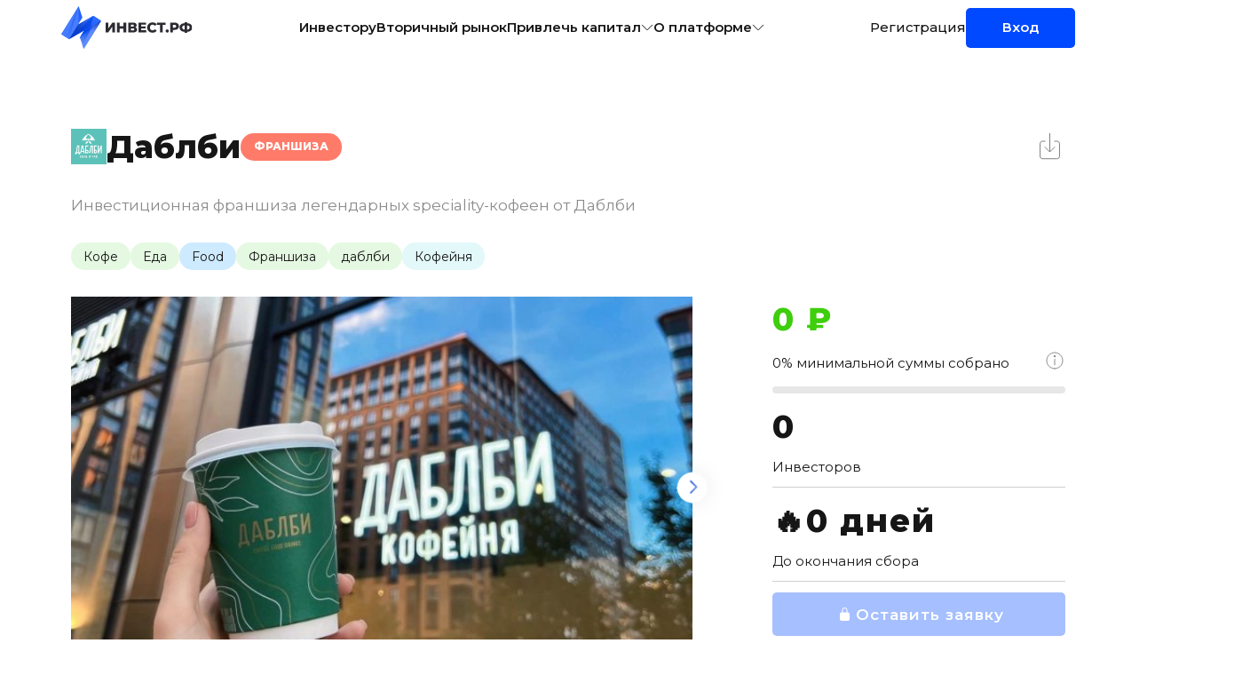

--- FILE ---
content_type: text/html; charset=UTF-8
request_url: https://xn--b1aghuwg.xn--p1ai/deal/doubleb
body_size: 6470
content:

<!DOCTYPE html>
<html lang="en" >
	<head>
		<meta charset="UTF-8">
		<meta http-equiv="X-UA-Compatible" content="IE=edge">
		<meta name="viewport" content="width=device-width, initial-scale=1.0">
		<meta name="format-detection" content="telephone=no">
		<title>Инвест.рф - 	инвестиционная платформа</title>
		<link rel="stylesheet" href="/css/nice-select.css"> 
		<link rel="stylesheet" href="/css/style.css?6124734792"> 
		<link href="/css/custom1.css?2746297821" rel="stylesheet">
		<link href="/assets/plugins/toastr/toastr.min.css" rel="stylesheet">
		
		<link rel="apple-touch-icon" sizes="180x180" href="/favicon/apple-touch-icon.png">
		<link rel="icon" type="image/png" sizes="32x32" href="/favicon/favicon-32x32.png">
		<link rel="icon" type="image/png" sizes="16x16" href="/favicon/favicon-16x16.png">
		<link rel="manifest" href="/favicon/site.webmanifest">
		<meta name="msapplication-TileColor" content="#da532c">
		<meta name="theme-color" content="#ffffff">
	</head>
	<body>
		<a href="#" class="toup toup-other">
			<img src="/img/toup.svg" alt="">
		</a>
		
		<div class="wrapper">
		<header class="header">			
				<div class="header__container">
					<a href="/" class="header__logo">
					<img src="/img/logo.svg" alt="">
					
					</a>				
					
					<nav class="menu">
						<ul class="menu__list">
														<li class="menu__item">
								<a href="#" class="menu__link"  id="menu1"><span>Инвестору</span>
								<!--	<svg width="14" height="8" viewBox="0 0 14 8" fill="none" xmlns="http://www.w3.org/2000/svg">
										<path d="M1.375 1.1875L7 6.8125L12.625 1.1875" stroke="#161616" stroke-linecap="round" stroke-linejoin="round"/>
									</svg>  -->
								</a>
									<!-- <ul class="menu__sublist-other">
							
								<li><a href="/startup/"><img src="/img/header/1.svg" alt=""><span><b>Стартапы</b> Крауд инвестиции в стартапы и компании</span></a></li>
								<li><a href="/art/"><img src="/img/header/2.svg" alt=""><span><b>Искусство</b> Инвестиции в арт и искусство</span></a></li>
								<li><a href="/estate/"><img src="/img/header/3.svg" alt=""><span><b>Недвижимость</b> Инвестиции в недвижимость</span></a></li>
								<li><a href="/biz/"><img src="/img/header/4.svg" alt=""><span><b>Франшизы</b> Запустите бизнес по франшизе совместно</span></a></li> 
								<b></b>
								</ul> -->
								
								</li>
								
								<li class="menu__item">
								<a href="/market/"  class="menu__link2" id="menu2"><span>Вторичный рынок</span>
								<!-- <svg width="14" height="8" viewBox="0 0 14 8" fill="none" xmlns="http://www.w3.org/2000/svg">
								<path d="M1.375 1.1875L7 6.8125L12.625 1.1875" stroke="#161616" stroke-linecap="round" stroke-linejoin="round"/>
								</svg>  -->
								</a>
								<!-- <ul class="menu__sublist">
								<b></b>
								 <li><a href="/market/">Купить долю</a></li>
								<li><a href="/market/">Продать долю</a></li>
							
								
								</ul>  -->
								
								</li>
								
								
								<li class="menu__item">
								<a href="#" class="menu__link" id="menu3"><span>Привлечь капитал</span>
								<svg width="14" height="8" viewBox="0 0 14 8" fill="none" xmlns="http://www.w3.org/2000/svg">
								<path d="M1.375 1.1875L7 6.8125L12.625 1.1875" stroke="#161616" stroke-linecap="round" stroke-linejoin="round"/>
								</svg>
								</a>
								<ul class="menu__sublist">
								<b></b>
								<li><a href="/raise/">Привлечь инвестиции</a></li>
								<li><a href="/ref-startup/">Рекомендовать проект</a></li>
								<li><a href="/ref-friend/">Рекомендовать инвестора</a></li>
								
								</ul>
								
								</li>
								
								<li class="menu__item">
								<a href="#" class="menu__link"  id="menu4"><span>О платформе</span>
								<svg width="14" height="8" viewBox="0 0 14 8" fill="none" xmlns="http://www.w3.org/2000/svg">
								<path d="M1.375 1.1875L7 6.8125L12.625 1.1875" stroke="#161616" stroke-linecap="round" stroke-linejoin="round"/>
								</svg>
								</a>
								<ul class="menu__sublist">
								<b></b>
								<li><a href="/about/">О компании</a></li>
								<li><a href="/docs/">Документы</a></li>
									<!--  <li><a href="/how/">Как это работает</a></li>
								<li><a href="/why/">Зачем инвестировать</a></li> -->
								<li><a href="/risk/">Риски</a></li>
								<li><a href="/contact/">Контакты</a></li>
								</ul>
								
								</li>
								
								
								
								
								</ul>
								</nav>
								
																<div data-da=".menu__list, 1023, last" class="header__buttons">
						<a href="/reg" class="header__reg">Регистрация</a> 
			
								<a href="/login" class="header__signin">Вход</a>
								</div>								
								
								
								
								
								<div class="header__burger-wrap">
								<div class="header__burger"><b></b><span></span></div>
								</div>
								
								</div>
								</header>	
								
																



<div class="maybe">
	<div class="maybe__container">
		<div class="maybe__top">
			<div class="maybe__maybe">
				<img src="/uploads/deals/50211677597461.png" alt="" >
				Даблби				
				
												<span>
									ФРАНШИЗА
								</span>
																
			
			</div>
			<div class="maybe__actions">
				<div class="maybe__item">
					<a href="#">
						<svg width="35" height="35" viewBox="0 0 35 35" fill="none" xmlns="http://www.w3.org/2000/svg">
							<path d="M22.9688 12.0312H25.7031C26.4283 12.0312 27.1238 12.3193 27.6366 12.8321C28.1494 13.3449 28.4375 14.0404 28.4375 14.7656V28.9844C28.4375 29.7096 28.1494 30.4051 27.6366 30.9179C27.1238 31.4307 26.4283 31.7188 25.7031 31.7188H9.29688C8.57167 31.7188 7.87617 31.4307 7.36338 30.9179C6.85059 30.4051 6.5625 29.7096 6.5625 28.9844V14.7656C6.5625 14.0404 6.85059 13.3449 7.36338 12.8321C7.87617 12.3193 8.57167 12.0312 9.29688 12.0312H12.0312" stroke="rgba(0,0,0,0.5)" stroke-linecap="round" stroke-linejoin="round"/>
							<path d="M12.0312 18.5938L17.5 24.0625L22.9688 18.5938M17.5 3.28125V22.9688" stroke="rgba(0,0,0,0.5)" stroke-linecap="round" stroke-linejoin="round"/>
						</svg>
					</a>
					<ul class="maybe__sublist">
						<b></b>
						<li><a href="http://www.facebook.com/sharer.php?u=https://xn--b1aghuwg.xn--p1ai/deal/doubleb" target="_blank">
							<svg width="25" height="25" viewBox="0 0 25 25" fill="none" xmlns="http://www.w3.org/2000/svg">
								<g clip-path="url(#clip0_340_1415)">
									<path class="maybe__svg" d="M12.5 25C19.4036 25 25 19.4036 25 12.5C25 5.59644 19.4036 0 12.5 0C5.59644 0 0 5.59644 0 12.5C0 19.4036 5.59644 25 12.5 25Z" fill="#161616" fill-opacity="0.2"/>
									<path d="M15.9912 11.0352L15.6494 13.2812H13.8183V18.75H11.377V13.2812H9.375V11.0352H11.377V9.30176C11.377 7.34864 12.5489 6.25 14.331 6.25C15.1855 6.25 16.0889 6.4209 16.0889 6.4209V8.3496H15.0879C14.1114 8.3496 13.8183 8.93554 13.8183 9.57031V11.0352H15.9912Z" fill="#F1F0F5"/>
								</g>
								<defs>
									<clipPath id="clip0_340_1415">
										<rect width="25" height="25" fill="white"/>
									</clipPath>
								</defs>
							</svg>									
							Facebook 
						</a></li>
						<li><a href="https://telegram.me/share/url?url=https://xn--b1aghuwg.xn--p1ai/deal/doubleb&text=Даблби на платформе Инвест.рф"  target="_blank">
							<svg width="25" height="25" viewBox="0 0 25 25" fill="none" xmlns="http://www.w3.org/2000/svg">
								<path class="maybe__svg" fill-rule="evenodd" clip-rule="evenodd" d="M12.5 25C5.59644 25 0 19.4036 0 12.5C0 5.59644 5.59644 0 12.5 0C19.4036 0 25 5.59644 25 12.5C25 19.4036 19.4036 25 12.5 25ZM13.0405 9.38076C11.921 9.84641 9.6835 10.8102 6.32806 12.2721C5.78319 12.4888 5.49776 12.7008 5.47178 12.908C5.42787 13.2583 5.86652 13.3962 6.46386 13.5841C6.54511 13.6096 6.6293 13.6361 6.71561 13.6641C7.3033 13.8552 8.09384 14.0787 8.50481 14.0876C8.8776 14.0956 9.29368 13.9419 9.75304 13.6265C12.8881 11.5102 14.5065 10.4405 14.6081 10.4175C14.6798 10.4012 14.7791 10.3808 14.8464 10.4406C14.9137 10.5004 14.9071 10.6137 14.8999 10.6441C14.8565 10.8293 13.1346 12.4301 12.2435 13.2586C11.9657 13.5168 11.7687 13.7 11.7284 13.7419C11.6382 13.8356 11.5462 13.9242 11.4578 14.0094C10.9118 14.5358 10.5024 14.9305 11.4805 15.575C11.9505 15.8847 12.3266 16.1409 12.7019 16.3964C13.1116 16.6755 13.5203 16.9538 14.0492 17.3004C14.1839 17.3888 14.3126 17.4805 14.4379 17.5698C14.9148 17.9098 15.3432 18.2153 15.8725 18.1666C16.1801 18.1383 16.4978 17.849 16.6591 16.9865C17.0405 14.948 17.79 10.5313 17.9632 8.7113C17.9784 8.55184 17.9593 8.34777 17.9439 8.25818C17.9286 8.1686 17.8966 8.04096 17.7801 7.94648C17.6422 7.83458 17.4293 7.81098 17.3341 7.81257C16.9012 7.82028 16.237 8.05123 13.0405 9.38076Z" fill="#161616" fill-opacity="0.2"/>
							</svg>									
							Telegram
						</a></li>
						<li><a href="http://vk.com/share.php?url=https://xn--b1aghuwg.xn--p1ai/deal/doubleb&title=Даблби на платформе Инвест.рф&image=https://xn--b1aghuwg.xn--p1ai//uploads/cover/77081677598091.jpg"  target="_blank">
							<svg width="25" height="25" viewBox="0 0 25 25" fill="none" xmlns="http://www.w3.org/2000/svg">
								<path class="maybe__svg" d="M8.35834 10.0542C8.425 13.3042 10.05 15.2542 12.9 15.2542H13.0667V13.3958C14.1125 13.5 14.9042 14.2667 15.2208 15.2542H16.7C16.5483 14.693 16.2793 14.1704 15.9109 13.7208C15.5425 13.2712 15.0829 12.9048 14.5625 12.6458C15.0288 12.3618 15.4316 11.9848 15.7456 11.5381C16.0596 11.0915 16.2781 10.5849 16.3875 10.05H15.0458C14.7542 11.0833 13.8875 12.0208 13.0667 12.1083V10.0542H11.7208V13.6542C10.8875 13.4458 9.8375 12.4375 9.79167 10.0542H8.35834Z" fill="#161616" fill-opacity="0.2"></path>
								<path class="maybe__svg" fill-rule="evenodd" clip-rule="evenodd" d="M12.5 0C19.4036 0 25 5.59644 25 12.5C25 19.4036 19.4036 25 12.5 25C5.59644 25 0 19.4036 0 12.5C0 5.59644 5.59644 0 12.5 0ZM6.25 12.25C6.25 9.42083 6.25 8.00833 7.125 7.125C8.0125 6.25 9.425 6.25 12.25 6.25H12.75C15.5792 6.25 16.9917 6.25 17.875 7.125C18.75 8.0125 18.75 9.425 18.75 12.25V12.75C18.75 15.5792 18.75 16.9917 17.875 17.875C16.9875 18.75 15.575 18.75 12.75 18.75H12.25C9.42083 18.75 8.00833 18.75 7.125 17.875C6.25 16.9875 6.25 15.575 6.25 12.75V12.25Z" fill="#161616" fill-opacity="0.2"></path>
							</svg>							
							VK
						</a></li>
						
						<li><a href="http://twitter.com/share?url=https://xn--b1aghuwg.xn--p1ai/deal/doubleb&text=Даблби на платформе Инвест.рф"  target="_blank">
							<svg width="25" height="25" viewBox="0 0 25 25" fill="none" xmlns="http://www.w3.org/2000/svg">
								<g clip-path="url(#clip0_340_1428)">
									<path class="maybe__svg" d="M12.5 25C19.4036 25 25 19.4036 25 12.5C25 5.59644 19.4036 0 12.5 0C5.59644 0 0 5.59644 0 12.5C0 19.4036 5.59644 25 12.5 25Z" fill="#161616" fill-opacity="0.2"/>
									<path d="M10.1824 17.5781C14.8982 17.5781 17.4782 13.6702 17.4782 10.2822C17.4782 10.1724 17.4758 10.0601 17.4709 9.9502C17.9728 9.58723 18.4059 9.13765 18.75 8.62257C18.2826 8.83053 17.7862 8.96636 17.2781 9.0254C17.8131 8.70465 18.2139 8.20078 18.4057 7.60718C17.9024 7.90551 17.3519 8.11596 16.7778 8.2295C16.391 7.81853 15.8797 7.54643 15.3227 7.45525C14.7658 7.36407 14.1944 7.4589 13.6968 7.72507C13.1991 7.99123 12.803 8.41392 12.5697 8.92778C12.3364 9.44164 12.2789 10.018 12.406 10.5678C11.3867 10.5167 10.3896 10.2519 9.47916 9.79069C8.56876 9.32944 7.76547 8.68201 7.12133 7.89039C6.79396 8.45483 6.69378 9.12274 6.84117 9.7584C6.98854 10.394 7.37243 10.9497 7.91479 11.3125C7.50761 11.2996 7.10936 11.1899 6.75293 10.9927V11.0244C6.75256 11.6168 6.95734 12.191 7.33245 12.6494C7.70756 13.1078 8.22985 13.4222 8.81054 13.5391C8.43336 13.6423 8.03749 13.6573 7.65356 13.583C7.81743 14.0924 8.13624 14.5379 8.56551 14.8575C8.99477 15.177 9.51308 15.3545 10.0481 15.3652C9.1398 16.0788 8.0178 16.4657 6.86279 16.4639C6.65796 16.4636 6.45333 16.4511 6.25 16.4263C7.42336 17.1791 8.7883 17.5789 10.1824 17.5781Z" fill="#F1F0F5"/>
								</g>
								<defs>
									<clipPath id="clip0_340_1428">
										<rect width="25" height="25" fill="white"/>
									</clipPath>
								</defs>
							</svg>									
							Twitter 
						</a></li>
						<li><a href="http://www.linkedin.com/shareArticle?url=https://xn--b1aghuwg.xn--p1ai/deal/doubleb"  target="_blank">
							<svg width="25" height="25" viewBox="0 0 25 25" fill="none" xmlns="http://www.w3.org/2000/svg">
								<g clip-path="url(#clip0_340_1423)">
									<path class="maybe__svg" d="M12.5 25C19.4036 25 25 19.4036 25 12.5C25 5.59644 19.4036 0 12.5 0C5.59644 0 0 5.59644 0 12.5C0 19.4036 5.59644 25 12.5 25Z" fill="#161616" fill-opacity="0.2"/>
									<path d="M9.73303 10.905V18.2048H7.46252V10.905H9.73303Z" fill="#F1F0F5"/>
									<path d="M9.90393 8.58557C9.90393 9.31799 9.31799 9.92834 8.58557 9.92834C7.87756 9.92834 7.29163 9.31799 7.29163 8.58557C7.29163 7.87756 7.87756 7.29163 8.58557 7.29163C9.31799 7.29163 9.90393 7.87756 9.90393 8.58557Z" fill="#F1F0F5"/>
									<path d="M18.2292 18.2047H15.9586V14.6646C15.9586 13.8102 15.9343 12.736 14.7624 12.736C13.5905 12.736 13.4196 13.6393 13.4196 14.5914V18.2047H11.149V10.9049H13.322V11.9059H13.3463C13.6637 11.3443 14.3961 10.734 15.4948 10.734C17.7897 10.734 18.2292 12.2477 18.2292 14.2008V18.2047Z" fill="#F1F0F5"/>
								</g>
								<defs>
									<clipPath id="clip0_340_1423">
										<rect width="25" height="25" fill="white"/>
									</clipPath>
								</defs>
							</svg>								
							Linkedin 
						</a></li>
					</ul>
				</div>
				
				
								
			</div>
		</div>
		<div class="maybe__subtitle">
			Инвестиционная франшиза легендарных speciality-кофеен от Даблби		</div>
		<div class="maybe__tags">
			<a href="#" class="green">Кофе</a><a href="#" class="green">Еда</a><a href="#" class="blue">Food</a><a href="#" class="green">Франшиза</a><a href="#" class="green">даблби</a><a href="#" class="sky">Кофейня</a> 
		</div>
		<div class="maybe__body">
			<div class="maybe__image">
				<div class="maybe__slider">
					
					
					<img src="/uploads/deals/74611677598091.jpg" alt="">					<img src="/uploads/deals/80401677598091.jpg" alt="">					<img src="/uploads/deals/65601677599022.png" alt="">					<img src="/uploads/deals/14861677598914.jpg" alt="">					<img src="/uploads/deals/58951677598979.png" alt="">					<img src="/uploads/deals/62681677599022.png" alt="">					
					
					
				</div>
				<div class="maybe__navwrap">	
					<img class="hide" src="/img/press/arrow.svg" alt="">						
					<div class="maybe__navslider">
						<img src="/uploads/deals/74611677598091thumb.jpg" alt="">						<img src="/uploads/deals/80401677598091thumb.jpg" alt="">						<img src="/uploads/deals/65601677599022thumb.png" alt="">						<img src="/uploads/deals/14861677598914thumb.jpg" alt="">						<img src="/uploads/deals/58951677598979thumb.png" alt="">						<img src="/uploads/deals/62681677599022thumb.png" alt="">						
						
					</div>
					<img src="/img/press/arrow.svg" alt="">			
				</div>
			</div>
			<div class="maybe__right">
				<div class="maybe__overtitle">
					0 ₽
				</div>
				<p>
					0% минимальной суммы собрано
					<span>
						<svg width="24" height="24" viewBox="0 0 24 24" fill="none" xmlns="http://www.w3.org/2000/svg">
							<g opacity="0.5">
								<path d="M12 21C16.9706 21 21 16.9706 21 12C21 7.02944 16.9706 3 12 3C7.02944 3 3 7.02944 3 12C3 16.9706 7.02944 21 12 21Z" stroke="#161616" stroke-linecap="round" stroke-linejoin="round"/>
								<path d="M12 10.5021H12V16.8119" stroke="#161616" stroke-miterlimit="10" stroke-linecap="square"/>
								<path d="M12.002 8.30095C11.7699 8.30095 11.5429 8.2321 11.3498 8.10311C11.1568 7.97412 11.0063 7.79078 10.9175 7.57628C10.8286 7.36177 10.8054 7.12574 10.8507 6.89802C10.896 6.6703 11.0078 6.46113 11.172 6.29696C11.3361 6.13278 11.5453 6.02098 11.773 5.97568C12.0007 5.93039 12.2368 5.95363 12.4513 6.04248C12.6658 6.13134 12.8491 6.2818 12.9781 6.47485C13.1071 6.6679 13.176 6.89486 13.176 7.12704C13.176 7.43838 13.0523 7.73697 12.8321 7.95712C12.612 8.17727 12.3134 8.30095 12.002 8.30095Z" fill="#161616"/>
							</g>
						</svg>
						<b>
							Проект собирает до 8 млн ₽, минимальная цель 6 млн ₽
						</b>
					</span>
					
				</p>
				<div class="maybe__progress">
					<span style="width:0%"></span>
				</div>
				<div class="maybe__overtitle">
					0				</div>
				<span>
					Инвесторов
				</span>
				<div class="maybe__overtitle">
					🔥0 дней				</div>
				<span>
					До окончания сбора
				</span>
						
			
				<form action="/confirm/" method="POST">
					<input type="hidden" name="id" value="54" />
					
					<div class="maybe__bottom">
						
													<button disabled>
								<img src="/img/maybe/invest.svg" alt="">
								<img src="/img/maybe/lock-closed.svg" alt="">
								Оставить заявку
								<b>
									Для инвестиции в данный проект, вам нужно пройти KYC верификацию в вашем профиле.
								</b>
							</button>
							
												<span>
							100 тыс. ₽ минимальная инвестиция
						</span>
					</div>
					
				</form>
			
			
				
				
			</div>
		</div>
		
			</div>
</div>
			
		
<div class="maybe__bigwrapper notregister">
			<nav class="maybe-nav">
		<p></p>
		<div class="maybe-nav__container">
							</div>
	</nav>
	<div class="tab target" id="Pitch">
		
		<div class="tab__container">
			<div class="tab__wrapperwithaside">
				<div class="tab__wrapperwithaside-content">
					<div id="investment" class="tab__investment">
						<div class="tab__left">
							<div class="tab__title">
								О проекте
							</div>
															<div class="tab__ahead2">
									<p>Даблби — ценит время своих франчайзи, поэтому мы разработали систему умной франшизы, при которой вы, выступая в качестве инвестора, получаете готовый бизнес управляемый командой профессионалов.</p>								</div>
																												</div>	
					</div>
							<div id="product" class="tab__problems">
						<div class="tab__title">
							
						</div>
						<div class="tab__content">
							<div class="tab__left">
								
								<div class="tab__ahead">
									Мы надеемся, что вы присоединитесь к сделке!
									</div>
									
							
							
								
								<form action="/confirm/" method="POST">
									<input type="hidden" name="id" value="54" />
									<div class="tab__buttons">
																																								</div>
									
								</form>
							
							</div>
							
						</div>
					</div>
					
				</div>
				
									
			</div>
			
						
						
									
		</div>
	</div>
	
			</div>
					
		<div class="startinvest">
				<div class="startinvest__container">
					<div class="startinvest__title title">
						Пройдите регистрацию для полного доступа к проектам
					</div>
					<a href="/reg/" class="startinvest__btn">Зарегистрироваться</a>			
					<div class="login__toregister">
				Уже есть аккаунт? <a href="/login">Войти</a>
				</div>
								</div>
			</div>
					
				
						
		<footer class="footer">
	<div class="footer__container">
		<div class="footer__left">
			<a href="/"><img src="/img/footer/footerlogo.svg" alt=""></a>
			<div class="footer__subtitle">Коллективные инвестиции в лучшие проекты</div>
			<div class="footer__socials">
				
				<a href="#"><img src="/img/footer/6.svg" alt=""></a>
				<a href="#"><img src="/img/footer/7.svg" alt=""></a>
				
			</div>
			<div class="footer__subtitle">
			<small>Инвест.рф включен <a href="https://www.cbr.ru/"  target="_blank">Банком России</a> в реестр операторов инвестиционных платформ под <a href="https://cbr.ru/finorg/foinfo/?ogrn=1237700421045"  target="_blank">№84</a> от 25.01.2024</small></div>
		</div>
		<div class="footer__nav">
			<div class="footer__list">
				<p>
					Инвестору 
				</p>
				<a href="/startup/">Стартапы</a>
				<a href="/estate/">Недвижимость</a>
				<a href="/biz/">Франшизы</a>
				<a href="/art/">Искусство</a>
			</div>	
			<div class="footer__list">
				<p>
					Вторичный рынок
				</p>
				<a href="/market/">Купить долю</a>
				<a href="/market/">Продать долю</a>
			</div>	
			<div class="footer__list">
				<p>
				Привлечь капитал
				</p>
				<a href="/raise/">Привлечь инвестиции</a>
				<a href="/ref-startup/">Рекомендовать проект</a>
				<a href="/ref-friend/">Рекомендовать инвестора</a>
			</div>
			<div class="footer__list">
				<p>О платформе</p>
				<a href="/about/">О компании</a>
				<a href="/docs/">Документы</a>
				<a href="/how/">Как это работает</a>
				<a href="/why/">Зачем инвестировать</a>
				<a href="/risk/">Риски</a>
				<a href="/contact/">Контакты</a>
			</div>	
		</div>
	</div>
</footer>
</div>
<script src="/js/jquery-3.6.0.min.js"></script>
<script src="/js/jquery.nice-select.min.js"></script>  
<script src="/js/dynamicAdapt.js"></script>  
<script src="/js/slick.min.js"></script>
<script src="/js/script.js?2217586943"></script>   
<script src="/assets/plugins/toastr/toastr.min.js"></script>
</body>
</html>		
				

--- FILE ---
content_type: text/css
request_url: https://xn--b1aghuwg.xn--p1ai/css/style.css?6124734792
body_size: 43655
content:
@import url("https://fonts.googleapis.com/css2?family=Inter&family=Montserrat:wght@300;400;500;600;700;800&display=swap");
* {
  padding: 0;
  margin: 0;
  border: 0;
}

*, *:before, *:after {
  -webkit-box-sizing: border-box;
  box-sizing: border-box;
}

:focus, :active {
  outline: none;
}

a:focus, a:active {
  outline: none;
}

nav, footer, header, aside {
  display: block;
}

html, body {
  height: 100%;
  width: 100%;
  font-size: 100%;
  line-height: 1;
  font-size: 14px;
  -ms-text-size-adjust: 100%;
  -moz-text-size-adjust: 100%;
  -webkit-text-size-adjust: 100%;
}

input, button, textarea {
  font-family: inherit;
}

input::-ms-clear {
  display: none;
}

button {
  cursor: pointer;
}

button::-moz-focus-inner {
  padding: 0;
  border: 0;
}

a, a:visited {
  text-decoration: none;
}

a:hover {
  text-decoration: none;
}

ul li {
  list-style: none;
}

img {
  vertical-align: top;
}

h1, h2, h3, h4, h5, h6 {
  font-size: inherit;
  font-weight: 400;
}

input::-webkit-outer-spin-button,
input::-webkit-inner-spin-button {
  -webkit-appearance: none;
  margin: 0;
}

input[type=number] {
  -moz-appearance: textfield;
}

@font-face {
  font-family: ".SF NS Mono";
  src: url("../fonts/SFMonoSemibold.otf") format("truetype");
  font-style: normal;
  font-weight: 600;
}
html:not(.notscrollable) {
  scroll-padding-top: 70px;
  scroll-behavior: smooth;
}
html.notscrollable{
  scroll-padding-top: 70px;
}
body {
  font-family: "Montserrat", sans-serif;
  font-weight: 400;
  background: #FFFFFF;
  color: #161616;
  overflow-x: hidden;
}

.wrapper {
  overflow: clip;
}

[class*=__container] {
  max-width: 1150px;
  margin: 0 auto;
  padding: 0 15px;
}

a {
  color: inherit;
}

.header {
  position: fixed;
  top: 0;
  left: 0;
  width: 100%;
  z-index: 1010;
  -webkit-filter: blur(0.000001px);
}
.header-login{
  background: #fff;
}
.header.show {
  background: #fff;
  border-bottom: 1px solid #E4E4EE;
}
.header.header-inspires{
  background: none;
  -webkit-filter: blur(0.000001px);
}
.header.header-inspires.show{
  background: #fff;
}

.header-inspires-black:not(.active) .header__logo img{
  display: none;
}
.header-inspires-black .header__logo img.header__logo-black{
  display: block;
}
.header-inspires-black.active .header__logo img.header__logo-black{
  display: none;
}
.header-inspires-black.show .header__logo img{
  display: block;
}
.header-inspires-black.show .header__logo img.header__logo-black{
  display: none;
}
@media (min-width:1024px){
  .header-inspires-black .menu__link{
    color: #fff;
  }
  .header-inspires-black .menu__item:hover .menu__link{
    color: rgba(255,255,255,0.6);
  }

  .header-inspires-black.show .menu__link{
    color: #000;
  }
  .header-inspires-black.show .menu__item:hover .menu__link{
    color: #0049FF;
  }

  .header-inspires-black .header__reg{
    color: #fff;
  }
  .header-inspires-black.show .header__reg{
    color: #000;
  }

  .header-inspires-black:not(.show) .menu__link svg path{
    stroke:#fff;
  }  
  .header-inspires-black:not(.show) .menu__item:hover .menu__link svg path{
    stroke: rgba(255,255,255,0.6);
  }  

}
.header__container {
  display: -webkit-box;
  display: -ms-flexbox;
  display: flex;
  -webkit-box-align: center;
      -ms-flex-align: center;
          align-items: center;
  -webkit-box-pack: justify;
      -ms-flex-pack: justify;
          justify-content: space-between;
  max-width: 1173px;
}
.header__logo img {
  height: 48px;
}
.header__buttons {
  display: -webkit-box;
  display: -ms-flexbox;
  display: flex;
  -webkit-box-align: center;
      -ms-flex-align: center;
          align-items: center;
  gap: 30px;
}
.header__reg {
  font-size: 15px;
  line-height: 20px;
  -webkit-transition: all 0.3s ease 0s;
  transition: all 0.3s ease 0s;

}
.header__reg:hover {
  -webkit-transform: translate3d(0, -6px, 0.01px);
          transform: translate3d(0, -6px, 0.01px);
}
.header__signin {
  font-weight: 600;
  font-size: 15px;
  line-height: 20px;
  text-align: center;
  color: #FFFFFF;
  padding: 12.5px 41px;
  background: #0049FF;
  border-radius: 5px;
  -webkit-transition: all 0.3s ease 0s;
  transition: all 0.3s ease 0s;
}

.header__signin:hover {
  -webkit-transform: translate3d(0, -6px, 0.01px);
          transform: translate3d(0, -6px, 0.01px);
}
.header__burger {
  display: none;
}
.header__burger-wrap {
  display: none;
}
.header__profile {
  display: -webkit-box;
  display: -ms-flexbox;
  display: flex;
  -webkit-box-align: center;
      -ms-flex-align: center;
          align-items: center;
  gap: 25px;
}
.header__profile > a > img {
  width: 24px;
  height: 24px;
}
.header__notifications {
  position: relative;
  cursor: pointer;
}
.header__notifications > img {
  width: 24px;
}
.header__notifications > div {
  -webkit-filter: drop-shadow(0px 0px 25px rgba(5, 25, 73, 0.08));
          filter: drop-shadow(0px 0px 25px rgba(5, 25, 73, 0.08));
  position: absolute;
  opacity: 0;
  pointer-events: none;
  top: 50px;
  -webkit-transition: all 0.3s ease 0s;
  transition: all 0.3s ease 0s;
  background: #fff;
  border: 1px solid #E4E4EE;
  border-radius: 3px;
  min-width: 350px;
  right: -40px;
  padding-top: 22px;
}
.header__notifications > div > span {
  display: block;
  text-align: center;
  font-family: "Montserrat";
  font-style: normal;
  font-weight: 400;
  font-size: 15px;
  line-height: 20px;
  color: #161616;
  opacity: 0.5;
  border-bottom: 1px solid #E4E4EE;
  padding-bottom: 18px;
}
.header__notifications > div > a {
  -webkit-transition: all 0.3s ease 0s;
  transition: all 0.3s ease 0s;
  padding-top: 10px;
  padding-bottom: 13.5px;
  font-family: "Montserrat";
  font-style: normal;
  font-weight: 400;
  display: block;
  font-size: 15px;
  line-height: 20px;
  text-align: center;
  text-transform: capitalize;
  color: #161616;
}
.header__notifications > div > a:hover {
  background: #f4f4f4;
}
.header__notifications > div.active {
  opacity: 1;
  pointer-events: auto;
  top: 57px;
}
.header__notifications > div > b {
  position: absolute;
  right: 35px;
  width: 16px;
  height: 12px;
  -webkit-transform: translate(-50%, 0);
          transform: translate(-50%, 0);
  top: -11px;
  background: url("../img/header/arrow.svg") 0 0/100% 100% no-repeat;
}
.header__notifications > div > b:after {
  content: "";
  position: absolute;
  bottom: -1px;
  z-index: 2;
  left: 50%;
  border-radius: 3px;
  -webkit-transform: translate(-50%, 0);
          transform: translate(-50%, 0);
  width: calc(100% - 7.1px);
  height: 3px;
  background: #fff;
}
@media (max-width: 500px) {
  .header__notifications > div {
    min-width: 250px;
  }
  .header__notifications > div > span {
    font-size: 13px;
    line-height: 1.2;
  }
  .header__notifications > div > a {
    font-size: 13px;
    line-height: 1.2;
  }
}
.header__user {
  flex: 0 0 35px;
  width: 35px;
  cursor: pointer;
  border-radius: 10px;
  height: 35px;
  position: relative;
  -webkit-transition: all 0.3s ease 0s;
  transition: all 0.3s ease 0s;
}
.header__user p{
  display: block;
  height: 100%;
}
.header__user > p span{
  display: block;
  height: 100%;
}
.header__user > p b{
  display: none;
}
.header__user > p svg{
  display: none;
}

.header__user img {
  width: 100%;
  height: 100%;
  -o-object-fit: cover;
     object-fit: cover;
  border-radius: 10px;
}
.header__user > ul {
  -webkit-filter: drop-shadow(0px 0px 25px rgba(5, 25, 73, 0.08));
          filter: drop-shadow(0px 0px 25px rgba(5, 25, 73, 0.08));
  position: absolute;
  opacity: 0;
  pointer-events: none;
  top: 50px;
  -webkit-transition: all 0.3s ease 0s;
  transition: all 0.3s ease 0s;
  background: #fff;
  border: 1px solid #E4E4EE;
  border-radius: 10px;
  min-width: 168px;
  left: 50%;
  -webkit-transform: translate(-50%, 0);
          transform: translate(-50%, 0);
}

.header__user > ul.active {
  opacity: 1;
  pointer-events: auto;
  top: 62px;
}
.header__user > ul > b {
  position: absolute;
  left: 50%;
  width: 16px;
  height: 12px;
  -webkit-transform: translate(-50%, 0);
          transform: translate(-50%, 0);
  top: -11px;
  background: url("../img/header/arrow.svg") 0 0/100% 100% no-repeat;
}
.header__user > ul > b:after {
  content: "";
  position: absolute;
  bottom: -1px;
  z-index: 2;
  left: 50%;
  border-radius: 3px;
  -webkit-transform: translate(-50%, 0);
          transform: translate(-50%, 0);
  width: calc(100% - 7.1px);
  height: 3px;
  background: #fff;
}
@media (max-width: 1315px) {
  .header__user > ul {
    left: auto;
    right: 0;
    -webkit-transform: translate(0%, 0);
            transform: translate(0%, 0);
  }
  .header__user > ul > b {
    left: auto;
    right: 10px;
    -webkit-transform: translate(0%, 0);
            transform: translate(0%, 0);
  }
}
.header__user > ul li {
  position: relative;
  z-index: 2;
}
.header__user > ul li:nth-child(2) a {
  border-radius: 10px 10px 0 0;
}
.header__user > ul li:last-child a {
  border-radius: 0 0 10px 10px;
}
.header__user > ul li > a {
  font-size: 15px;
  line-height: 20px;
  font-weight: 600;
}
.header__user > ul li:hover > a {
  background: #F7F7F7;
  color: #0049FF;
}
.header__user > ul a {
  display: block;
  padding: 12px 22px;
}
@media(max-width:1023px){
  .header__user{
    width: 100%;
    height: auto;
    border-top:1px solid rgba(22, 22, 22, 0.1);
    border-radius: 1px;
    padding-top: 15px;
    padding-bottom: 50px;
    margin-top: 20px;
  }

  .header__user img{
    width: 35px;
    height: 35px;
    flex: 0 0 35px;
  }
  .header__user > p{
    display: flex;
    align-items: center;
    justify-content: space-between;
    width: 100%;
  }
  .header__user > p span{
    display: flex;
    align-items: center;
    gap:10px;
  }
  .header__user > p b{
    display: block;
    font-size: 17px;
    line-height: 20px;
    font-weight: 600;
  }
  .header__user > p svg{
    display: block;
    transition:all 0.3s ease 0s;
    width: 19px;height: 10px;
  }
  .header__user > p.active svg {
    -webkit-transform: rotate(-180deg);
    transform: rotate(-180deg);
  }

  .header__user > ul {
    position: absolute;
    opacity: 0;
    -webkit-transition: none;
    transition: none;
    pointer-events: none;
    background: #FAFAFB;
    border: 0px;
    border-radius: 0px;
    min-width: 0;
    width: calc(100% + 30px);
    left: 0;
    -webkit-transform: translate(-15px, 0);
    transform: translate(-15px, 0);
    filter: none;
    margin-top: 22px;
    margin-bottom: -23px;
  }
  .header__user > ul.active{
    opacity: 1;
    position: static;
    pointer-events: auto;
    -webkit-transition: all 0.3s ease 0s;
    transition: all 0.3s ease 0s;
  }
  .header__user > ul b{
    display: none;
  }
  .header__user ul li:hover > a{
    background: #F7F7F7;
    color: #161616;
  }
  .header__user > ul li > a{
    font-size: 17px;
    font-weight: 400;
    padding: 12px 15px;
  }


}
.menu__list {
  display: -webkit-box;
  display: -ms-flexbox;
  display: flex;
  -webkit-box-align: center;
      -ms-flex-align: center;
          align-items: center;
  gap: 34px;
}
.menu .menu__subitem-other {
  position: relative;
}
.menu .menu__subitem-other > a svg {
  position: absolute;
  right: 14px;
  -webkit-transition: all 0.3s ease 0s;
  transition: all 0.3s ease 0s;
  -webkit-transform: rotate(-90deg) translate(-25%, 50%);
          transform: rotate(-90deg) translate(-25%, 50%);
}
.menu .menu__subitem-other > a svg path {
  stroke: #161616;
}
.menu .menu__subitem-other:hover path {
  stroke: #0049ff;
}
.menu .menu__subitem-other:after {
  content: "";
  position: absolute;
  top: 0px;
  right: -10px;
  width: 30px;
  height: 100%;
  background: transparent;
  pointer-events: none;
}
.menu .menu__subitem-other:hover:after {
  pointer-events: auto;
}
.menu .menu__subitem-other > ul {
  opacity: 0;
  pointer-events: none;
  position: absolute;
  left: 100%;
  top: 0;
  -webkit-transition: all 0.3s ease 0s;
  transition: all 0.3s ease 0s;
  background: #fff;
  border: 1px solid #E4E4EE;
  border-radius: 10px;
  min-width: 217px;
}
.menu .menu__subitem-other > ul li:first-child a {
  border-radius: 10px 10px 0 0;
}
.menu .menu__subitem-other > ul li:last-child a {
  border-radius: 0 0 10px 10px;
}
.menu .menu__subitem-other:hover > ul {
  opacity: 1;
  left: calc(100% + 3px);
  pointer-events: auto;
}
.menu__sublist {
  position: absolute;
  opacity: 0;
  pointer-events: none;
  top: 30px;
  -webkit-transition: all 0.3s ease 0s;
  transition: all 0.3s ease 0s;
  background: #fff;
  border: 1px solid #E4E4EE;
  border-radius: 10px;
  min-width: 217px;
  left: 0;
  -webkit-transform: translate(-25%, 0);
          transform: translate(-25%, 0);
  -webkit-filter: drop-shadow(0px 0px 25px rgba(5, 25, 73, 0.08));
          filter: drop-shadow(0px 0px 25px rgba(5, 25, 73, 0.08));
}
.menu__sublist > b {
  position: absolute;
  left: 50%;
  width: 16px;
  height: 12px;
  -webkit-transform: translate(-50%, 0);
          transform: translate(-50%, 0);
  top: -11px;
  background: url("../img/header/arrow.svg") 0 0/16px 100% no-repeat;
}
.menu__sublist > b:after {
  content: "";
  position: absolute;
  bottom: 0px;
  z-index: 2;
  left: 50%;
  border-radius: 3px 3px 0 0;
  -webkit-transform: translate(-50%, 0);
          transform: translate(-50%, 0);
  width: calc(100% - 7.1px);
  height: 3px;
  background: #fff;
}
.menu__sublist li:nth-child(2) a {
  border-radius: 10px 10px 0 0;
}
.menu__sublist li:last-child a {
  border-radius: 0 0 10px 10px;
}
.menu__sublist li > a {
  font-size: 15px;
  line-height: 20px;
  font-weight: 600;
}
.menu__sublist li:hover > a {
  background: #F7F7F7;
  color: #0049FF;
}
.menu__sublist li:hover > a > svg {
  right: 14px;
  opacity: 1;
}
.menu__sublist a {
  display: block;
  padding: 12px 22px;
}
.menu__sublist-other {
  position: absolute;
  opacity: 0;
  pointer-events: none;
  top: 30px;
  -webkit-transition: all 0.3s ease 0s;
  transition: all 0.3s ease 0s;
  left: 0;
  background: #fff;
  border-radius: 10px;
  min-width: 555px;
  display: -webkit-box;
  display: -ms-flexbox;
  display: flex;
  -webkit-filter: drop-shadow(0px 0px 25px rgba(5, 25, 73, 0.08));
          filter: drop-shadow(0px 0px 25px rgba(5, 25, 73, 0.08));
  -ms-flex-wrap: wrap;
      flex-wrap: wrap;
}
.menu__sublist-other:after {
  content: "";
  position: absolute;
  top: -41px;
  width: 100%;
  height: 41px;
  background: transparent;
  pointer-events: none;
}
.menu__item:hover .menu__sublist-other:after{
  pointer-events: auto;
}
.menu__sublist:after {
  content: "";
  position: absolute;
  top: -41px;
  width: 100%;
  height: 40px;
  background: transparent;
  pointer-events: none;
}
.menu__item:hover .menu__sublist:after{
  pointer-events: auto;
}
.menu__sublist-other > b {
  position: absolute;
  left: 30px;
  width: 16px;
  height: 12px;
  top: -11px;
  background: url("../img/header/arrow.svg") 0 0/100% 100% no-repeat;
}
.menu__sublist-other > b:after {
  content: "";
  position: absolute;
  bottom: 0px;
  z-index: 2;
  left: 50%;
  border-radius: 3px 3px 0 0;
  -webkit-transform: translate(-50%, 0);
          transform: translate(-50%, 0);
  width: calc(100% - 7.1px);
  height: 3px;
  background: #fff;
}
.menu__sublist-other li {
  -webkit-box-flex: 1;
      -ms-flex: 1 1 50%;
          flex: 1 1 50%;
  overflow: hidden;
  border: 1px solid #E4E4EE;
}
.menu__sublist-other li:first-child {
  border-radius: 10px 0 0 0;
  border-right: 0;
  border-bottom: 0;
}
.menu__sublist-other li:nth-child(2) {
  border-radius: 0 10px 0 0;
  border-bottom: 0;
}
.menu__sublist-other li:nth-child(3) {
  border-right: 0;
  border-radius: 0 0 0 10px;
}
.menu__sublist-other li:nth-child(4) {
  border-radius: 0 0 10px 0;
}
.menu__sublist-other a {
  display: -webkit-box;
  display: -ms-flexbox;
  display: flex;
  -webkit-box-align: center;
      -ms-flex-align: center;
          align-items: center;
  gap: 10px;
  padding: 12px 22px;
  height: 100%;
}
.menu__sublist-other a:hover {
  background: #F4F4F4;
}
.menu__sublist-other a span {
  display: -webkit-box;
  display: -ms-flexbox;
  display: flex;
  -webkit-box-orient: vertical;
  -webkit-box-direction: normal;
      -ms-flex-direction: column;
          flex-direction: column;
  gap: 5px;
  font-size: 15px;
  line-height: 140%;
  color: rgba(22, 22, 22, 0.5);
}
.menu__sublist-other a span b {
  color: #161616;
  font-weight: 600;
  font-size: 17px;
  line-height: 20px;
}
.menu__item {
  cursor: pointer;
  position: relative;
  height: 100%;
  margin: 21px 0;
}
.menu__item:hover > a {
  color: #0049ff;
}



@media (min-width: 1024px) {
  .menu__item:hover > ul {
    opacity: 1;
    pointer-events: auto;
    top: 55px;
  }


  .menu__item:hover > ul.menu__sublist-other {
    top: 56px;
  }
}

.menu__item:hover > a svg {
  -webkit-transform: rotate(-180deg);
          transform: rotate(-180deg);
}
.menu__item:hover > a svg path {
  stroke: #0049ff;
}
.menu__search {
  display: none;
}
.menu__link {
  display: -webkit-box;
  display: -ms-flexbox;
  display: flex;
  -webkit-box-align: center;
      -ms-flex-align: center;
          align-items: center;
  gap: 9px;
  font-weight: 600;
  font-size: 15px;
  line-height: 20px;
  -webkit-transition: all 0.3s ease 0s;
  transition: all 0.3s ease 0s;
}
.menu__link svg {
  width: 14px;
  height: 8px;
  -webkit-transition: all 0.3s ease 0s;
  transition: all 0.3s ease 0s;
}

@media (max-width: 1023px) {
  body.lock {
    overflow: hidden;
  }
  .header__notifications > div.active {
    top: 54px;
  }
  .menu__sublist-other li {
    -webkit-box-flex: 1;
        -ms-flex: 1 1 100%;
            flex: 1 1 100%;
  }
  .menu__sublist-other, .menu__sublist {
    -webkit-filter: none;
            filter: none;
  }
  .menu__sublist-other > b {
    display: none;
  }
  .menu__sublist > b {
    display: none;
  }
  .header__profile {
    margin-right: 25px;
  }
  .header__profile > a {
    display: none;
  }
  .header {
    padding: 4px 0;
  }
  .header__buttons {
    -webkit-box-orient: vertical;
    -webkit-box-direction: reverse;
        -ms-flex-direction: column-reverse;
            flex-direction: column-reverse;
    margin-top: 60px;
    gap: 0;
  }
  .header__reg {
    margin-top: 26px;
  }
  .header__signin {
    padding: 18px 0;
    max-width: 500px;
    width: 100%;
  }
  .header.active:after {
    content: "";
    position: absolute;
    left: 0;
    top: 0;
    width: 100%;
    height: 100%;
    background: #fff;
    z-index: 7;
  }


  .header__burger-wrap {
    display: -webkit-box;
    display: -ms-flexbox;
    display: flex;
    -webkit-box-align: center;
        -ms-flex-align: center;
            align-items: center;
  }
  .header__burger {
    cursor: pointer;
    position: relative;
    display: block;
    width: 16px;
    height: 16px;
    z-index: 8;
  }
  .header__burger b {
    cursor: pointer;
    position: absolute;
    left: -7px;
    top: -7px;
    width: 30px;
    height: 30px;
  }
  .header__burger:before,
  .header__burger:after {
    content: "";
    background-color: #161616;
    position: absolute;
    width: 16px;
    height: 2px;
    left: 0;
    -webkit-transition: all 0.3s ease 0s;
    transition: all 0.3s ease 0s;
  }
  .header-inspires-black:not(.show, .active) .header__burger:before, .header-inspires-black:not(.show, .active) .header__burger:after{
    background-color: #fff;
  }
  .header__burger span {
    background-color: #161616;
    position: absolute;
    width: 16px;
    height: 2px;
    top: 50%;
    -webkit-transform: translate(0, -50%);
            transform: translate(0, -50%);
    left: 0;
    -webkit-transition: all 0.3s ease 0s;
    transition: all 0.3s ease 0s;
  }
  .header-inspires-black:not(.show, .active) .header__burger span{
    background-color: #fff;
  }

  .header__burger:before {
    bottom: 0px;
  }
  .header__burger:after {
    top: 0px;
  }
  .header__burger.active {
    top: 7px;
  }
  .header__burger.active span {
    -webkit-transform: scale(0);
            transform: scale(0);
  }
  .header__burger.active:before {
    -webkit-transform: rotate(45deg);
    transform: rotate(45deg);
    top: 0px;
    left: 0px;
  }
  .header__burger.active:after {
    -webkit-transform: rotate(-45deg);
    transform: rotate(-45deg);
  }
  .header__logo {
    position: relative;
    z-index: 8;
  }
  .menu {
    overflow: auto;
    overflow-x: hidden;
    -webkit-transition: all 0.3s ease 0s;
    transition: all 0.3s ease 0s;
    position: absolute;
    z-index: 6;
    top: 0;
    left: -150%;
    width: 100%;
    height: 100vh;
    background-color: #fff;
  }
  .menu.active {
    left: 0;
  }
  .menu__search {
    display: -webkit-box;
    display: -ms-flexbox;
    display: flex;
    -webkit-box-align: center;
        -ms-flex-align: center;
            align-items: center;
    padding-bottom: 30px;
    margin-bottom: 21px;
    border-bottom: 1px solid rgba(22, 22, 22, 0.1);
    border-radius: 1px;
  }

  .menu__search input {
    -webkit-box-flex: 1;
        -ms-flex: 1 1 auto;
            flex: 1 1 auto;
    font-size: 17px;
    line-height: 20px;
    color: inherit;
    background: none;
  }
  .menu__search input::-webkit-input-placeholder {
    color: inherit;
  }
  .menu__search input::-moz-placeholder {
    color: inherit;
  }
  .menu__search input:-ms-input-placeholder {
    color: inherit;
  }
  .menu__search input::-ms-input-placeholder {
    color: inherit;
  }
  .menu__search input::placeholder {
    color: inherit;
  }
  .menu__sublist {
    position: absolute;
    opacity: 0;
    pointer-events: none;
    background: #FAFAFB;
    border: 0px;
    -webkit-transition: none;
    transition: none;
    border-radius: 0px;
    min-width: 0;
    width: calc(100% + 30px);
    left: 0;
    -webkit-transform: translate(-15px, 0);
    transform: translate(-15px, 0);
    margin-top: 22px;
    margin-bottom: -23px;
  }
  .menu__sublist li a {
    font-size: 17px;
    font-weight: 400;
    padding: 12px 15px;
  }
  .menu__sublist.show {
    opacity: 1;
    -webkit-transition: all 0.3s ease 0s;
    transition: all 0.3s ease 0s;
    position: static;
    pointer-events: auto;
  }
  .menu__sublist-other {
    position: absolute;
    opacity: 0;
    -webkit-transition: none;
    transition: none;
    pointer-events: none;
    background: #FAFAFB;
    border: 0px;
    border-radius: 0px;
    min-width: 0;
    width: calc(100% + 30px);
    left: 0;
    -webkit-transform: translate(-15px, 0);
    transform: translate(-15px, 0);
    margin-top: 22px;
    margin-bottom: -23px;
  }


  .menu__sublist-other.show {
    opacity: 1;
    position: static;
    pointer-events: auto;
    -webkit-transition: all 0.3s ease 0s;
    transition: all 0.3s ease 0s;
  }
  .menu__sublist-other li a {
    font-size: 17px;
    font-weight: 400;
    padding: 12px 15px;
  }
  .menu__sublist-other li a img {
    width: 40px;
  }
  .menu__sublist-other li a span {
    font-size: 13px;
    color: #161616;
    gap: 3px;
  }


  .menu__sublist-other li a span br {
    display: none;
  }
  .menu__sublist-other li a span b {
    font-size: 14px;
    line-height: 17px;
  }
  .menu__sublist-other li a:hover {
    background: none;
  }
  .menu__sublist-other > li {
    border-radius: 0 !important;
    border: 0;
    border-bottom: 1px solid #E4E4EE !important;
  }
  .menu__sublist-other > li:last-child {
    border: 0;
  }
  .menu__sublist-other:before {
    display: none;
  }
  .menu .menu__subitem-other > ul {
    display: none;
  }
  .menu__sublist:before {
    display: none;
  }
  .menu .menu__subitem-other:after {
    display: none;
  }
  .menu__sublist:after, .menu__sublist-other:after{
    display: none;
  }
  .menu__sublist li:hover > a {
    background: #F7F7F7;
    color: #161616;
  }

  .menu__sublist li > a > svg {
    display: none;
  }
  .menu__list {
    width: 100%;
    display: block;
    z-index: 2;
    height: 100%;
    position: absolute;
    top: 90px;
    left: 0;
    gap: 0;
    padding: 0 15px;
  }
  .menu__item {
    height: auto;
    padding: 0;
    margin:0;
    padding-bottom: 45px;
  }
  .menu__item:last-of-type {
    padding-bottom: 0;
  }
  .menu__item:hover a {
    color: #161616;
  }
  .menu__item:hover > a svg {
    -webkit-transform: rotate(0);
            transform: rotate(0);
  }
  .menu__item:hover a svg path {
    stroke: #161616;
  }
  .menu__item.active > a svg {
    -webkit-transform: rotate(-180deg);
            transform: rotate(-180deg);
  }
  .menu__link {
    display: -webkit-box;
    display: -ms-flexbox;
    display: flex;
    -webkit-box-pack: justify;
        -ms-flex-pack: justify;
            justify-content: space-between;
    font-size: 17px;
  }
  .menu__link svg {
    width: 19px;
    height: 10px;
  }
}
.main {
  padding-top: 92px;
}
@media (max-width: 767px) {
  .main {
    padding-top: 75px;
  }
}
.main__container {
  max-width: 1152px;
}
.main__body {
  display: -webkit-box;
  display: -ms-flexbox;
  display: flex;
  -webkit-box-pack: justify;
      -ms-flex-pack: justify;
          justify-content: space-between;
  -webkit-box-align: center;
      -ms-flex-align: center;
          align-items: center;
}
.main__content {
  max-width: 595px;
}
@media (max-width: 1023px) {
  .main__content {
    max-width: 100%;
    width: 100%;
    display: -webkit-box;
    display: -ms-flexbox;
    display: flex;
    -webkit-box-orient: vertical;
    -webkit-box-direction: normal;
        -ms-flex-direction: column;
            flex-direction: column;
    -webkit-box-align: center;
        -ms-flex-align: center;
            align-items: center;
  }
}
.main__title {
  font-weight: 800;
  font-size: 48px;
  line-height: 130%;
}
@media (max-width: 1023px) {
  .main__title {
    text-align: center;
    max-width: 700px;
    font-size: calc(30px + 18 * (100vw - 375px) / 616);
  }
}
.main__subtitle {
  margin-top: 30px;
  margin-bottom: 30px;
  font-size: 20px;
  line-height: 140%;
}
@media (max-width: 1023px) {
  .main__subtitle {
    text-align: center;
    max-width: 700px;
    margin: 30px 0;
  }
}
@media (max-width: 767px) {
  .main__subtitle {
    margin: 20px 0;
  }
}
.main__buttons {
  display: -webkit-box;
  display: -ms-flexbox;
  display: flex;
  -webkit-box-align: center;
      -ms-flex-align: center;
          align-items: center;
  gap: 35px;
}
@media (max-width: 585px) {
  .main__buttons {
    -webkit-box-orient: vertical;
    -webkit-box-direction: normal;
        -ms-flex-direction: column;
            flex-direction: column;
    -webkit-box-align: center;
        -ms-flex-align: center;
            align-items: center;
    gap: 0;
    width: 100%;
  }
}
.main__button {
  background: #0049FF;
  border-radius: 5px;
  font-weight: 600;
  font-size: 15px;
  line-height: 20px;
  padding: 12.5px 64px;
  color: #ffffff;
  -webkit-transition: all 0.3s ease 0s;
  transition: all 0.3s ease 0s;
}
.main__button:hover {
  -webkit-transform: translate3d(0, -6px, 0.01px);
          transform: translate3d(0, -6px, 0.01px);
}
@media (max-width: 585px) {
  .main__button {
    width: calc(100% - 38px);
    display: -webkit-box;
    display: -ms-flexbox;
    display: flex;
    -webkit-box-pack: center;
        -ms-flex-pack: center;
            justify-content: center;
    margin-bottom: 20px;
  }
}
.main__howitworks {
  display: -webkit-box;
  display: -ms-flexbox;
  display: flex;
  -webkit-box-align: center;
      -ms-flex-align: center;
          align-items: center;
  gap: 8px;
  font-size: 17px;
  line-height: 1.5882352941;
  -webkit-transition: all 0.3s ease 0s;
  transition: all 0.3s ease 0s;
}
.main__howitworks:hover {
  -webkit-transform: translate3d(0, -6px, 0.01px);
          transform: translate3d(0, -6px, 0.01px);
}
.main__text {
  font-size: 17px;
  line-height: 1.4;
  opacity: 0.3;
  max-width: 360px;
  margin-top: 30px;
}
.main__text > a {
  text-decoration: underline;
}
@media (max-width: 1023px) {
  .main__text {
    margin-top: 20px;
  }
}
@media (max-width: 585px) {
  .main__text {
    font-size: 15px;
  }
}
.main__image {
  width: 492px;
}
.main1 .main__image{
  width: 625px;
  min-width: 555px;
  margin-right: -100px;
  margin-bottom: -30px;
}
.main2 .main__image{
  min-width: 455px;
  position: relative;
}
.main2 .main__image:before{
  content:'';
  position: absolute;
  left: 0;
  bottom: 0;
  z-index: -1;
  width: 1520px;
  height: 822px;
  background: url('../img/main/dec.svg') 0 0/100% 100% no-repeat;
}
@media(max-width: 1920px){
  .main2 .main__image:before{
    width: calc(1200px + (1520 - 1200) * ((100vw - 1024px) / (1920 - 1024)));
  }
}
.main4 .main__image{
  width: 400px;
  position: relative;
}
.main4 .main__image:before{
  content:'';
  position: absolute;
  left: -25px;
  bottom: 0;
  z-index: -1;
  width: 600px;
  height: 610px;
  background: url('../img/main/dec4.svg') 0 0/100% 100% no-repeat;
}

.main5 .main__image{
  width: 540px;
  min-width: 440px;
  position: relative;
}
.main5 .main__image:before{
  content:'';
  position: absolute;
  left: 100px;
  bottom: 0;
  z-index: -1;
  width: 1140px;
  height: 690px;
  background: url('../img/main/dec5.svg') 0 0/100% 100% no-repeat;
}
@media(max-width: 1980px){
  .main5 .main__image:before{
    left: calc(50px + (100 - 50) * ((100vw - 1024px) / (1980 - 1024)));
    width: calc(900px + (1140 - 900) * ((100vw - 1024px) / (1980 - 1024)));
  }
}
.main6 .main__image{
  width: 520px;
  min-width: 520px;
  position: relative;
}
.main6 .main__image:before{
  content:'';
  position: absolute;
    left: -117px;
    bottom: 10px;
    z-index: -1;
    width: 1040px;
    height: 533px;
  background: url('../img/main/dec6.svg') 0 0/100% 100% no-repeat;
}
@media(max-width: 1100px){
  .main6 .main__image{
    margin-right: -30px;
  }
}
.main7 .main__image{
  width: 430px;
}
.main__image img {
  width: 100%;
  -o-object-fit: cover;
     object-fit: cover;
}
@media (max-width: 1023px) {
  .main__image {
    display: none;
  }
}
.main__cards {
  display: -webkit-box;
  display: -ms-flexbox;
  display: flex;
  margin-top: 25px;
  gap: 40px;
}
@media (max-width: 1023px) {
  .main__cards {
    -ms-flex-wrap: wrap;
        flex-wrap: wrap;
    gap: 20px;
    margin-top: 45px;
  }
}
@media (max-width: 424px) {
  .main__cards {
    gap: 10px;
    margin-top: 35px;
  }
}
.main__card {
  -webkit-box-flex: 0;
      -ms-flex: 0 0 calc(25% - 30px);
          flex: 0 0 calc(25% - 30px);
  background: #EDF1FF;
  border-radius: 15px;
  display: -webkit-box;
  display: -ms-flexbox;
  display: flex;
  -webkit-box-pack: center;
      -ms-flex-pack: center;
          justify-content: center;
  -webkit-box-align: center;
      -ms-flex-align: center;
          align-items: center;
  gap: 10px;
  padding: 4.5px 0;
  font-weight: 600;
  font-size: 17px;
  line-height: 20px;
  letter-spacing: 0.5px;
  cursor: pointer;
  -webkit-transition: all 0.3s ease 0s;
  transition: all 0.3s ease 0s;
}
.main__card img {
  width: 55px;
  height: 55px;
}
@media (max-width: 1150px) {
  .main__card {
    padding: calc(9.5px + -5 * (100vw - 375px) / 722) 0;
    font-size: calc(12px + 5 * (100vw - 375px) / 722);
  }
  .main__card img {
    width: 45px;
    height: 45px;
  }
}
@media (max-width: 1023px) {
  .main__card {
    -webkit-box-flex: 0;
        -ms-flex: 0 1 calc(50% - 10px);
            flex: 0 1 calc(50% - 10px);
    padding-right: 0;
    padding-left: 0;
    gap: 5px;
    -webkit-box-pack: center;
        -ms-flex-pack: center;
            justify-content: center;
  }
}
@media (max-width: 424px) {
  .main__card {
    -webkit-box-flex: 0;
        -ms-flex: 0 1 calc(50% - 5px);
            flex: 0 1 calc(50% - 5px);
  }
  .main__card img {
    width: 40px;
    height: 40px;
  }
}
.main__card:hover {
  background: #DBE3FF;
}
.main__card-sky {
  background: #CCF8FC;
}
.main__card-sky:hover {
  background: #B3F3F9;
}
.main__card-pink {
  background: #FFEFED;
}
.main__card-pink:hover {
  background: #FFDEDA;
}
.main__card-green {
  background: #EDFCF3;
}
.main__card-green:hover {
  background: #D0FFE3;
}

.open {
  padding-top: 123px;
  padding-bottom: 93px;
}
.open.open-estate {
  padding-top: 140px;
  padding-bottom: 52px;
}
.open.open-curatedestate {
  padding-top: 77px;
  padding-bottom: 52px;
}
@media (max-width: 1023px) {
  .open {
    padding-top: 90px;
    padding-bottom: 90px;
  }
  .open.open-estate {
    padding-top: 81px;
    padding-bottom: 60px;
  }
  .open.open-curatedestate {
    padding-top: 90px;
    padding-bottom: 118px;
  }  
}
@media (max-width: 1023px) {
  .open__title {
    text-align: center;
  }
}
.open.open-estate .open__title {
  letter-spacing: normal;
}
.open__subtitle {
  margin-top: 30px;
  margin-bottom: 30px;
  font-size: 20px;
  line-height: 140%;
  color: #777777;
}
@media (max-width: 1023px) {
  .open__subtitle {
    text-align: center;
  }
}
.open.open-estate .open__subtitle {
  margin: 20px 0;
}
.open__current {
  font-weight: 800;
  font-size: 20px;
  margin-bottom: 20px;
  line-height: 50px;
  color: #161616;
}
@media (max-width: 1023px) {
  .open__current {
    text-align: center;
  }
}
.title {
  font-weight: 800;
  font-size: 36px;
  line-height: 1.3888888889;
  letter-spacing: 2px;
}
@media (max-width: 1023px) {
  .title {
    font-size: 32px;
  }
}

.cards {
  display: -webkit-box;
  display: -ms-flexbox;
  display: flex;
  gap: 32px;
  width: 100%;
  -ms-flex-wrap: wrap;
      flex-wrap: wrap;
}
.cards__image {
  position: relative;
  display: block;
  width: 100%;
  height: 176px;
  -webkit-transition: all 0.5s ease 0s;
  transition: all 0.5s ease 0s;
}
.cards__image img {
  -webkit-transition: all 0.3s ease 0s;
  transition: all 0.3s ease 0s;
  width: 100%;
  height: 100%;
  -o-object-fit: cover;
     object-fit: cover;
}
.cards__info {
  opacity: 0;
  pointer-events: none;
  position: absolute;
  width: 100%;
  padding: 0 17px 20px;
  left: 0;
  bottom: 0;
}
.cards__info p {
  font-size: 17px;
  line-height: 140%;
  color: #161616;
  padding-bottom: 10px;
  margin-bottom: 10px;
  border-bottom: 1px solid #CEEAFF;
  border-radius: 1px;
}
.cards__info p:last-child {
  padding-bottom: 0;
  margin-bottom: 0;
  border: 0;
}
.cards__actions {
  display: -webkit-box;
  display: -ms-flexbox;
  display: flex;
  -webkit-box-pack: end;
      -ms-flex-pack: end;
          justify-content: flex-end;
  gap: 11px;
  position: absolute;
  top: 20px;
  right: 20px;
}
.cards__actions p {
  padding: 6.5px 10px;
  font-weight: 500;
  font-size: 12px;
  line-height: 12px;
  letter-spacing: 0.24px;
  text-transform: uppercase;
  color: #FFFFFF;
  background: #161616;
  border-radius: 15px;
}
.cards__actions p.red {
  background: #FF7B69;
}
.cards__actions p.white {
  background: #D9D9D9;
}
.cards__dec {
  position: absolute;
  left: 20px;
  bottom: -25px;
  width: 50px;
  height: 50px;
  border-radius: 5px;
  -webkit-transition: all 0.3s ease 0s;
  transition: all 0.3s ease 0s;
  border: 4px solid #FFFFFF;
}
.cards__dec img {
  width: 100%;
  height: 100%;
  -o-object-fit: cover;
     object-fit: cover;
}
.cards__card {
  position: relative;
  -webkit-box-flex: 0;
      -ms-flex: 0 1 calc(33.3333% - 21.5px);
          flex: 0 1 calc(33.3333% - 21.5px);
  border: 1px solid #CEEAFF;
  border-radius: 10px;
  overflow: hidden;
  -webkit-transition: all 0.3s ease 0s;
  transition: all 0.3s ease 0s;
}
@media (max-width: 1023px) {
  .cards__card {
    -webkit-box-flex: 0;
        -ms-flex: 0 1 calc(50% - 16px);
            flex: 0 1 calc(50% - 16px);
  }
}
.cards__card:hover {
  -webkit-box-shadow: 0px 0px 25px rgba(11, 3, 57, 0.05);
          box-shadow: 0px 0px 25px rgba(11, 3, 57, 0.05);
}
.cards__card:hover .cards__city, .cards__card:hover .cards__tags {
  opacity: 0;
  pointer-events: none;
}
.cards__card:hover .cards__info {
  opacity: 1;
  -webkit-transition: all 0.5s ease 0s;
  transition: all 0.5s ease 0s;
  pointer-events: auto;
}
.cards__card:hover .cards__image > img {
  height: calc(100% - 50px);
}
.cards__card:hover .cards__title {
  top: -50px;
}
.cards__card:hover .cards__subtitle {
  top: -50px;
}
.cards__card:hover .cards__dec {
  bottom: 25px;
}
@media (max-width: 639px) {
  .cards__card {
    -webkit-box-flex: 1;
        -ms-flex: 1 1 100%;
            flex: 1 1 100%;
  }
}
.cards__body {
  -webkit-transition: all 0.3s ease 0s;
  transition: all 0.3s ease 0s;
  padding: 40px 17px 20px;
}
.cards__title {
  display: block;
  font-weight: 800;
  font-size: 18px;
  line-height: 140%;
  position: relative;
  top: 0;
  -webkit-transition: all 0.3s ease 0s;
  transition: all 0.3s ease 0s;
}
.cards__subtitle {
  position: relative;
  top: 0;
  -webkit-transition: all 0.3s ease 0s;
  transition: all 0.3s ease 0s;
  margin-top: 15px;
  margin-bottom: 15px;
  font-size: 17px;
  line-height: 140%;
}
@media (max-width: 639px) {
  .cards__subtitle {
    min-height: 0 !important;
  }
}
.cards__city {
  font-size: 15px;
  line-height: 140%;
  color: rgba(22, 22, 22, 0.3);
}
.cards__tags {
  margin-top: 15px;
  display: -webkit-box;
  display: -ms-flexbox;
  display: flex;
  -ms-flex-wrap: wrap;
      flex-wrap: wrap;
  gap: 15px;
  font-size: 10px;
  line-height: 1;
  letter-spacing: 0.2px;
  text-transform: uppercase;
}
.cards__tags div, .cards__tags a {
  border-radius: 15px;
  padding: 8.5px 13px;
  background: #E5F9E2;
}
.cards__tags div.white, .cards__tags a.white {
  background: rgba(22, 22, 22, 0.05);
}
.cards__tags div.sky, .cards__tags a.sky {
  background: #E2F8F9;
}
.cards__tags div.green, .cards__tags a.green {
  background: #E5F9E2;
}
.cards__tags div.blue, .cards__tags a.blue {
  background: #CEEAFF;
}
.cards__tags div.red, .cards__tags a.red {
  background: #F9E2E2;
}

.filter {
  padding-bottom: 126px;
}
@media (max-width: 1023px) {
  .filter {
    padding-bottom: 90px;
  }
}
.filter.filter-opportunities {
  padding-top: 144px;
  padding-bottom: 90px;
}
@media (max-width: 1023px) {
  .filter.filter-opportunities {
    padding-top: 90px;
    padding-bottom: 136px;
  }
}
.filter__overtitle {
  font-weight: 500;
  font-size: 17px;
  line-height: 1.4;
  color: rgba(22, 22, 22, 0.5);
}
.filter__overtitle a {
  margin-left: 5px;
  font-weight: 500;
  font-size: 17px;
  line-height: 1.4;
  color: #0049FF;
}
@media (max-width: 991px) {
  .filter__overtitle {
    text-align: center;
  }
  .filter__overtitle br {
    display: none;
  }
}
.filter-opportunities .filter__title {
  margin-bottom: 30px;
}
@media (max-width: 991px) {
  .filter-opportunities .filter__title br {
    display: none;
  }
}
@media (max-width: 991px) {
  .filter__title {
    text-align: center;
  }
}
.filter__title span {
  color: rgba(22, 22, 22, 0.3019607843);
}
@media (max-width: 1023px) {
  .filter__title span {
    font-size: 20px;
  }
}
.filter__all {
  display: none;
}
.filter__container {
  display: -webkit-box;
  display: -ms-flexbox;
  display: flex;
  -webkit-box-orient: vertical;
  -webkit-box-direction: normal;
      -ms-flex-direction: column;
          flex-direction: column;
}
.filter__burger {
  display: none;
}
.filter__more {
  -ms-flex-item-align: center;
      -ms-grid-row-align: center;
      align-self: center;
  background: #FFFFFF;
  border: 1px solid rgba(22, 22, 22, 0.3);
  border-radius: 5px;
  font-size: 15px;
  line-height: 1.33;
  text-align: center;
  text-transform: uppercase;
  padding: 12.5px 66.5px;
  -webkit-transition: all 0.3s ease 0s;
  transition: all 0.3s ease 0s;
  margin-top: 50px;
}
@media (max-width: 500px) {
  .filter__more {
    margin-top: 30px;
    padding-left: 0;
    padding-right: 0;
    width: 100%;
  }
}
.filter__more span {
  margin-left: 10px;
  font-weight: 700;
  -webkit-transition: all 0.3s ease 0s;
  transition: all 0.3s ease 0s;
}
.filter__more:hover {
  border: 1px solid #0049FF;
  color: #0049FF;
}
.filter__more:hover span {
  color: #161616;
}
@media (max-width: 639px) {
  .filter__cards .cards__card:nth-child(7), .filter__cards .cards__card:nth-child(8), .filter__cards .cards__card:nth-child(9), .filter__cards .cards__card:nth-child(10), .filter__cards .cards__card:nth-child(11), .filter__cards .cards__card:nth-child(12) {
    display: none;
  }
}
.filter__top {
  margin-top: 30px;
  margin-bottom: 30px;
  display: -webkit-box;
  display: -ms-flexbox;
  display: flex;
  -webkit-box-align: center;
      -ms-flex-align: center;
          align-items: center;
  gap: 36px;
}
.filter-opportunities .filter__top {
  padding-bottom: 30px;
  border-bottom: 1px solid rgba(22, 22, 22, 0.15);
}
@media (max-width: 1131px) {
  .filter__top {
    gap: 20px;
  }
}
.filter__search {
  display: -webkit-box;
  display: -ms-flexbox;
  display: flex;
  -webkit-box-align: center;
      -ms-flex-align: center;
          align-items: center;
  background: #FFFFFF;
  -webkit-box-flex: 1;
      -ms-flex: 1 1 auto;
          flex: 1 1 auto;
  border: 1px solid rgba(22, 22, 22, 0.3);
  border-radius: 20px;
  padding-right: 20px;
  -webkit-transition: all 0.3s ease 0s;
  transition: all 0.3s ease 0s;
}
.filter__search.active {
  border-color: #0049FF;
}
.filter__search.active svg path {
  stroke: #0049FF;
  opacity: 1;
}
.filter__search input {
  -webkit-box-flex: 1;
      -ms-flex: 1 1 auto;
          flex: 1 1 auto;
  padding: 20px;
  padding-right: 5px;
  font-size: 14px;
  line-height: 20px;
  color: #161616;
  border-radius: 20px;
}
.filter__search input::-webkit-input-placeholder {
  font-size: 14px;
  line-height: 20px;
  color: #161616;
}
.filter__search input::-moz-placeholder {
  font-size: 14px;
  line-height: 20px;
  color: #161616;
}
.filter__search input:-ms-input-placeholder {
  font-size: 14px;
  line-height: 20px;
  color: #161616;
}
.filter__search input::-ms-input-placeholder {
  font-size: 14px;
  line-height: 20px;
  color: #161616;
}
.filter__search input::placeholder {
  font-size: 14px;
  line-height: 20px;
  color: #161616;
}
.filter__search svg {
  cursor: pointer;
}
.filter__search svg path {
  stroke: #161616;
  opacity: 0.3;
}

.filter-menu__list {
  display: -webkit-box;
  display: -ms-flexbox;
  display: flex;
  -webkit-box-align: center;
      -ms-flex-align: center;
          align-items: center;
  gap: 36px;
}
@media (max-width: 1131px) {
  .filter-menu__list {
    gap: 20px;
  }
}
.filter-menu__title {
  display: none;
}
.filter-menu__button {
  display: none;
}
.filter-menu__sublist {
  position: absolute;
  opacity: 0;
  z-index: 2;
  pointer-events: none;
  top: 50px;
  -webkit-transition: all 0.3s ease 0s;
  transition: all 0.3s ease 0s;
  background: #fff;
  border: 1px solid #E4E4EE;
  border-radius: 10px;
  min-width: 217px;
  left: 0;
}
.filter-menu__sublist > b {
  position: absolute;
  left: 30px;
  width: 16px;
  height: 12px;
  top: -11px;
  background: url("../img/header/arrow.svg") 0 0/100% 100% no-repeat;
}
.filter-menu__sublist > b:after {
  content: "";
  position: absolute;
  bottom: 0px;
  z-index: 2;
  left: 50%;
  border-radius: 3px 3px 0 0;
  -webkit-transform: translate(-50%, 0);
          transform: translate(-50%, 0);
  width: calc(100% - 7.1px);
  height: 3px;
  background: #fff;
}
.filter-menu__sublist li:nth-child(2) a {
  border-radius: 10px 10px 0 0;
}
.filter-menu__sublist li:last-child a {
  border-radius: 0 0 10px 10px;
}
.filter-menu__sublist li:hover > a {
  background: #F7F7F7;
  color: #0049FF;
}
.filter-menu__sublist a {
  display: block;
  padding: 12px 22px;
}
.filter-menu__item {
  cursor: pointer;
  position: relative;
  height: 100%;
  padding: 21px 0;
}
.filter-menu__item:after {
  content: "";
  position: absolute;
  bottom: -10px;
  width: calc(100% + 25px);
  height: 30px;
  background: transparent;
  pointer-events: none;
}
.filter-menu__item:hover:after {
  pointer-events: auto;
}
@media (min-width: 1024px) {
  .filter-menu__item:hover > ul {
    opacity: 1;
    pointer-events: auto;
    top: 60px;
  }
}
.filter-menu__item:hover > a {
  color: #0049ff;
}
.filter-menu__item:hover > a svg {
  -webkit-transform: rotate(-180deg);
          transform: rotate(-180deg);
}
.filter-menu__item:hover > a svg path {
  stroke: #0049ff;
}
.filter-menu__link {
  display: -webkit-box;
  display: -ms-flexbox;
  display: flex;
  -webkit-box-align: center;
      -ms-flex-align: center;
          align-items: center;
  gap: 9px;
  font-weight: 400;
  font-size: 15px;
  line-height: 20px;
  -webkit-transition: all 0.3s ease 0s;
  transition: all 0.3s ease 0s;
}
.filter-menu__link svg {
  width: 14px;
  height: 8px;
  -webkit-transition: all 0.3s ease 0s;
  transition: all 0.3s ease 0s;
}
.filter-menu__link svg:last-child {
  display: none;
}
.filter-menu__link:hover {
  color: #0049ff;
}
.filter-menu__link:hover svg {
  -webkit-transform: rotate(-180deg);
          transform: rotate(-180deg);
}
.filter-menu__link:hover svg path {
  stroke: #0049ff;
}
.filter-menu__break {
  display: block;
  width: 1px;
  height: 31.5px;
  background: #CEEAFF;
  border-radius: 1px;
}

@media (max-width: 1023px) {
  body.lock {
    overflow: hidden;
  }
  .filter__burger {
    cursor: pointer;
    position: absolute;
    display: none;
    width: 19px;
    height: 19px;
    z-index: 12;
  }
  .filter__search {
    max-width: 500px;
  }
  .filter__top {
    -webkit-box-pack: justify;
        -ms-flex-pack: justify;
            justify-content: space-between;
  }
  .filter__all {
    cursor: pointer;
    display: -webkit-box;
    display: -ms-flexbox;
    display: flex;
    -webkit-box-align: center;
        -ms-flex-align: center;
            align-items: center;
    color: #0049ff;
    font-size: 15px;
    line-height: 20px;
  }
  .filter__all svg {
    margin-left: 5px;
  }
  .filter__burger:before,
.filter__burger:after {
    content: "";
    background-color: rgba(22, 22, 22, 0.3);
    position: absolute;
    width: 19px;
    height: 2px;
    left: 0;
    -webkit-transition: all 0.3s ease 0s;
    transition: all 0.3s ease 0s;
  }
  .filter__burger span {
    background-color: rgba(22, 22, 22, 0.3);
    position: absolute;
    width: 19px;
    height: 2px;
    top: 50%;
    -webkit-transform: translate(0, -50%);
            transform: translate(0, -50%);
    left: 0;
    -webkit-transition: all 0.3s ease 0s;
    transition: all 0.3s ease 0s;
  }
  .filter__burger:before {
    bottom: 0px;
  }
  .filter__burger:after {
    top: 0px;
  }
  .filter__burger.active {
    top: 25px;
    display: block;
    right: 15px;
  }
  .filter__burger.active span {
    -webkit-transform: scale(0);
            transform: scale(0);
  }
  .filter__burger.active:before {
    -webkit-transform: rotate(45deg);
    transform: rotate(45deg);
    top: 0px;
    left: 0px;
  }
  .filter__burger.active:after {
    -webkit-transform: rotate(-45deg);
    transform: rotate(-45deg);
  }
  .filter-menu {
    overflow: auto;
    overflow-x: hidden;
    -webkit-transition: all 0.3s ease 0s;
    transition: all 0.3s ease 0s;
    position: fixed;
    z-index: 1013;
    top: 0;
    left: -150%;
    width: 100%;
    height: 100%;
    background-color: #fff;
  }
  .filter-menu__title {
    display: block;
  }
  .filter-menu__button {
    display: block;
  }
  .filter-menu__break {
    display: none;
  }
  .filter-menu.active {
    left: 0;
  }
  .filter-menu__sublist {
    position: absolute;
    opacity: 0;
    pointer-events: none;
    -webkit-transition: none;
    transition: none;
    background: #FAFAFB;
    border: 0px;
    border-radius: 0px;
    min-width: 0;
    width: calc(100% + 30px);
    left: 0;
    -webkit-transform: translate(-15px, 0);
    transform: translate(-15px, 0);
    margin-top: 22px;
  }
  .filter-menu__sublist > b {
    display: none;
  }
  .filter-menu__sublist li a {
    font-size: 17px;
    font-weight: 400;
  }
  .filter-menu__sublist.show {
    opacity: 1;
    pointer-events: all;
    position: static;
    -webkit-transition: all 0.3s ease 0s;
    transition: all 0.3s ease 0s;
  }
  .filter-menu__sublist:before {
    display: none;
  }
  .filter-menu__item:after {
    display: none;
  }
  .filter-menu__sublist li:hover > a {
    background: #F7F7F7;
    color: #161616;
  }
  .filter-menu__sublist li > a > svg {
    display: none;
  }
  .filter-menu__list {
    width: 100%;
    display: block;
    z-index: 2;
    height: 100%;
    position: absolute;
    top: 110px;
    left: 0;
    gap: 0;
    padding: 0 15px;
  }
  .filter-menu__button {
    background: #0049FF;
    border-radius: 5px;
    display: block;
    width: 100%;
    font-weight: 600;
    font-size: 15px;
    line-height: 20px;
    text-align: center;
    text-transform: uppercase;
    color: #FFFFFF;
    max-width: 500px;
    margin: 45px auto 25px;
    padding: 18px 0;
  }
  .filter-menu__title {
    font-weight: 800;
    font-size: 32px;
    line-height: 50px;
    letter-spacing: 2px;
    padding-left: 15px;
    padding-top: 35px;
    color: #161616;
  }
  .filter-menu__item {
    height: auto;
    padding: 25px 0;
    border-top: 1px solid rgba(22, 22, 22, 0.1);
    border-radius: 1px;
    border-bottom: 1px solid rgba(22, 22, 22, 0.1);
  }
  .filter-menu__item:last-of-type {
    border-bottom: 0;
  }
  .filter-menu__item:last-of-type svg:last-child {
    display: none;
  }
  .filter-menu__item:last-of-type a svg path {
    stroke: rgba(22, 22, 22, 0.3);
  }
  .filter-menu__item:last-of-type:hover a svg path {
    stroke: rgba(22, 22, 22, 0.3);
  }
  .filter-menu__item:last-of-type.active > a svg {
    -webkit-transform: rotate(-180deg);
            transform: rotate(-180deg);
  }
  .filter-menu__item:hover a {
    color: #161616;
  }
  .filter-menu__item:hover a svg path {
    stroke: #161616;
  }
  .filter-menu__item:hover > a svg {
    -webkit-transform: rotate(0);
            transform: rotate(0);
  }
  .filter-menu__item.active > a svg {
    -webkit-transform: rotate(-45deg);
            transform: rotate(-45deg);
  }
  .filter-menu__link {
    display: -webkit-box;
    display: -ms-flexbox;
    display: flex;
    -webkit-box-pack: justify;
        -ms-flex-pack: justify;
            justify-content: space-between;
    font-size: 17px;
  }
  .filter-menu__link svg {
    width: 19px;
    height: 10px;
  }
  .filter-menu__link svg:first-child {
    display: none;
  }
  .filter-menu__link svg:last-child {
    height: 20px;
    width: 20px;
    display: block;
  }
}
@media (max-width: 767px) {
  .filter__search {
    padding-right: 0;
    padding-left: 14px;
    -webkit-box-orient: horizontal;
    -webkit-box-direction: reverse;
        -ms-flex-direction: row-reverse;
            flex-direction: row-reverse;
    max-width: 228px;
  }
  .filter__search input {
    min-width: 0;
    padding: 20px;
    padding-left: 10px;
  }
}
.join {
  padding: 88px 0 76px;
  background: #EDF7F9;
  position: relative;
}
.join:after {
  content: "";
  position: absolute;
  left: 0;
  top: 0;
  width: 100%;
  height: 562px;
  z-index: 0;
  background: url("../img/join/back.svg") center/100% 100% no-repeat;
  opacity: 0.1;
}
@media (max-width: 991px) {
  .join {
    padding: 80px 0;
  }
  .join:after {
    width: 1780px;
    left: -440px;
    top: 180px;
  }
}
.join__container {
  position: relative;
  z-index: 1;
}
.join__title {
  margin-bottom: 85px;
}
@media (max-width: 991px) {
  .join__title {
    text-align: center;
  }
}
.join__cards {
  gap: 32px;
  display: -webkit-box;
  display: -ms-flexbox;
  display: flex;
}
@media (max-width: 991px) {
  .join__cards {
    -ms-flex-wrap: wrap;
        flex-wrap: wrap;
    -webkit-box-pack: center;
        -ms-flex-pack: center;
            justify-content: center;
  }
}
@media (max-width: 655px) {
  .join__cards {
    gap: 0;
  }
}
.join__card {
  -webkit-box-flex: 0;
      -ms-flex: 0 1 33.3333%;
          flex: 0 1 33.3333%;
  margin-left: 25px;
  padding: 17px 22.5px 39px;
  background: #FFFFFF;
  border: 1px solid #CEEAFF;
  border-radius: 15px;
  position: relative;
}
@media (max-width: 991px) {
  .join__card {
    -webkit-box-flex: 0;
        -ms-flex: 0 1 calc(50% - 42px);
            flex: 0 1 calc(50% - 42px);
  }
}
@media (max-width: 655px) {
  .join__card {
    -webkit-box-flex: 1;
        -ms-flex: 1 1 auto;
            flex: 1 1 auto;
    margin-bottom: 77px;
  }
  .join__card:last-child {
    margin-bottom: 0;
  }
}
.join__card p {
  font-weight: 800;
  font-size: 17px;
  line-height: 140%;
  margin-bottom: 15px;
}
@media (max-width: 655px) {
  .join__card p {
    font-size: 20px;
  }
}
.join__card span {
  font-weight: 300;
  font-size: 15px;
  line-height: 140%;
  font-weight: 500;
}
.join__img {
  border: 1px solid #CEEAFF;
  border-radius: 15px;
  width: 48px;
  height: 48px;
  position: absolute;
  top: -25px;
  left: -25px;
}
.join__img img {
  border-radius: 15px;
  width: 100%;
  height: 100%;
  -o-object-fit: cover;
     object-fit: cover;
}
.join__bottom {
  display: -webkit-box;
  display: -ms-flexbox;
  display: flex;
  -webkit-box-pack: center;
      -ms-flex-pack: center;
          justify-content: center;
  margin-top: 60px;
}
@media (max-width: 655px) {
  .join__bottom {
    margin-top: 48px;
  }
}
.join__btn {
  -webkit-transition: all 0.3s ease 0s;
  transition: all 0.3s ease 0s;
  display: inline-block;
  font-weight: 600;
  font-size: 15px;
  line-height: 20px;
  text-align: center;
  letter-spacing: 1px;
  text-transform: uppercase;
  color: #FFFFFF;
  padding: 14.5px 31.5px;
  background: #0049FF;
  border-radius: 5px;
}
.join__btn:hover {
  -webkit-transform: translate3d(0, -6px, 0.01px);
          transform: translate3d(0, -6px, 0.01px);
}

.invest {
  padding-top: 121px;
  padding-bottom: 177px;
}
@media (max-width: 1023px) {
  .invest {
    padding-top: 90px;
    padding-bottom: 42px;
  }
}
.invest__container {
  max-width: 1172px;
}
.invest__title {
  margin-bottom: 35px;
}
@media (max-width: 1023px) {
  .invest__title {
    text-align: center;
  }
}
.invest__cards {
  display: -webkit-box;
  display: -ms-flexbox;
  display: flex;
  -webkit-box-align: start;
      -ms-flex-align: start;
          align-items: flex-start;
  -ms-flex-wrap: wrap;
      flex-wrap: wrap;
  gap: 80px;
}
@media (max-width: 1023px) {
  .invest__cards {
    gap: 35px;
    -webkit-box-pack: center;
        -ms-flex-pack: center;
            justify-content: center;
  }
}
@media (max-width: 767px) {
  .invest__cards {
    gap: 0;
  }
}
.invest__card {
  -webkit-box-flex: 0;
      -ms-flex: 0 1 calc(33.333% - 53.4px);
          flex: 0 1 calc(33.333% - 53.4px);
}
@media (max-width: 1023px) {
  .invest__card {
    display: -webkit-box;
    display: -ms-flexbox;
    display: flex;
    -webkit-box-orient: vertical;
    -webkit-box-direction: normal;
        -ms-flex-direction: column;
            flex-direction: column;
    -webkit-box-align: center;
        -ms-flex-align: center;
            align-items: center;
    -webkit-box-flex: 0;
        -ms-flex: 0 1 calc(50% - 17.5px);
            flex: 0 1 calc(50% - 17.5px);
  }
}
@media (max-width: 767px) {
  .invest__card {
    -webkit-box-flex: 1;
        -ms-flex: 1 1 auto;
            flex: 1 1 auto;
    margin-bottom: 35px;
  }
  .invest__card:last-child {
    margin-bottom: 0;
  }
}
.invest__card img {
  width: 65px;
  height: 65px;
}
.invest__card p {
  font-weight: 800;
  font-size: 20px;
  line-height: 140%;
  margin-top: 15px;
  margin-bottom: 15px;
}
@media (max-width: 1023px) {
  .invest__card p {
    text-align: center;
  }
}
.invest__card span {
  max-width: 335px;
  font-weight: 400;
  font-size: 17px;
  line-height: 140%;
}
@media (max-width: 1023px) {
  .invest__card span {
    text-align: center;
    max-width: 100%;
  }
}
.invest__see {
  font-size: 17px;
  line-height: 140%;
  margin-top: 35px;
}
@media (max-width: 1023px) {
  .invest__see {
    text-align: center;
  }
}
.invest__see a {
  margin-left: 5px;
  font-size: 17px;
  line-height: 140%;
  color: #0049FF;
}

.stats {
  position: relative;
}
.stats:before {
  content: "";
  position: absolute;
  left: 0;
  top: -47px;
  height: 154px;
  width: 100%;
  background: #EDF7F9;
  z-index: -1;
}
@media (max-width: 1023px) {
  .stats:before {
    height: calc(100% - 64px);
    top: 32px;
  }
}
@media (max-width: 911px) {
  .stats__container {
    padding: 0 30px;
  }
}
@media (max-width: 424px) {
  .stats__container {
    padding: 0 15px;
  }
}
.stats__cards {
  display: -webkit-box;
  display: -ms-flexbox;
  display: flex;
  -webkit-box-pack: justify;
      -ms-flex-pack: justify;
          justify-content: space-between;
  background: #FFFFFF;
  border: 1px solid #EDF7F9;
  border-radius: 20px;
  padding: 73px 68px 75px;
}
@media (max-width: 1023px) {
  .stats__cards {
    padding: 31px 37.5px 46px;
  }
}
@media (max-width: 911px) {
  .stats__cards {
    -webkit-box-pack: center;
        -ms-flex-pack: center;
            justify-content: center;
    gap: 72px;
    -ms-flex-wrap: wrap;
        flex-wrap: wrap;
  }
}
@media (max-width: 725px) {
  .stats__cards {
    -webkit-box-orient: vertical;
    -webkit-box-direction: normal;
        -ms-flex-direction: column;
            flex-direction: column;
    -webkit-box-align: center;
        -ms-flex-align: center;
            align-items: center;
    gap: 0;
  }
}
.stats__card {
  padding-left: 41px;
  position: relative;
}
.stats__card p {
  font-weight: 700;
  font-size: 64px;
  line-height: 0.8;
  letter-spacing: 2px;
}
.stats__card span {
  display: block;
  margin-top: 10px;
  font-size: 17px;
  max-width: 232px;
  line-height: 140%;
}
.stats__card:before {
  content: "";
  position: absolute;
  background: #EDF7F9;
  width: 16px;
  top: 0;
  left: 0;
  height: 113px;
  border-radius: 5px;
}
@media (max-width: 911px) {
  .stats__card {
    padding-left: 0;
  }
  .stats__card p {
    text-align: center;
  }
  .stats__card span {
    text-align: center;
    max-width: 500px;
  }
  .stats__card:before {
    display: none;
  }
}
@media (max-width: 725px) {
  .stats__card {
    margin-bottom: 72px;
  }
  .stats__card:last-child {
    margin-bottom: 0;
  }
}

.founders {
  padding-top: 84px;
  padding-bottom: 158px;
}
@media (max-width: 1023px) {
  .founders {
    padding-top: 90px;
    padding-bottom: 28px;
  }
}
.founders__body {
  display: -webkit-box;
  display: -ms-flexbox;
  display: flex;
  -webkit-box-align: center;
      -ms-flex-align: center;
          align-items: center;
  -webkit-box-pack: justify;
      -ms-flex-pack: justify;
          justify-content: space-between;
}
@media (max-width: 1023px) {
  .founders__body {
    -webkit-box-orient: vertical;
    -webkit-box-direction: normal;
        -ms-flex-direction: column;
            flex-direction: column;
    -webkit-box-pack: stretch;
        -ms-flex-pack: stretch;
            justify-content: stretch;
    -webkit-box-align: stretch;
        -ms-flex-align: stretch;
            align-items: stretch;
  }
}
.founders__content {
  max-width: 606px;
}
.founders__content > p {
  display: -webkit-box;
  display: -ms-flexbox;
  display: flex;
  -webkit-box-align: center;
      -ms-flex-align: center;
          align-items: center;
  margin-bottom: 15px;
  font-size: 17px;
  line-height: 140%;
}
.founders__content > p > b {
  display: block;
  width: 16px;
  height: 16px;
  flex: 0 0 16px;
  background: #0049FF;
  border-radius: 5px;
  margin-right: 15px;
}
@media (max-width: 1023px) {
  .founders__content {
    max-width: 100%;
  }
  .founders__content p {
    font-size: 15px;
  }
}
@media (max-width: 1023px) {
  .founders__title {
    text-align: center;
  }
}
.founders__subtitle {
  font-size: 17px;
  line-height: 140%;
  color: #161616;
  opacity: 0.5;
  margin-top: 30px;
  margin-bottom: 30px;
  max-width: 435px;
}
@media (max-width: 1023px) {
  .founders__subtitle {
    max-width: 100%;
    margin: 30px 0;
    text-align: center;
  }
}
.founders__button {
  display: inline-block;
  margin-top: 15px;
  font-weight: 600;
  font-size: 15px;
  line-height: 20px;
  text-align: center;
  letter-spacing: 1px;
  text-transform: uppercase;
  color: #FFFFFF;
  background: #0049FF;
  border-radius: 5px;
  padding: 14.5px 31.5px;
  -webkit-transition: all 0.3s ease 0s;
  transition: all 0.3s ease 0s;
}
.founders__button:hover {
  -webkit-transform: translate3d(0, -6px, 0.01px);
          transform: translate3d(0, -6px, 0.01px);
}
@media (max-width: 500px) {
  .founders__button {
    width: 100%;
  }
}
.founders__right {
  border: 2px solid #CEEAFF;
  border-radius: 20px;
  padding: 45px 42px 44px;
  margin-right: 30px;
  margin-top: 24px;
  background: #fff;
  position: relative;
}
@media (max-width: 1023px) {
  .founders__right {
    margin-top: 60px;
  }
}
.founders__right:before {
  content: "";
  position: absolute;
  z-index: -1;
  width: 100%;
  height: 100%;
  border: 2px solid #CEEAFF;
  border-radius: 20px;
  top: -14px;
  right: -16px;
  background: #ffffff;
}
.founders__right:after {
  content: "";
  position: absolute;
  width: 100%;
  z-index: -2;
  height: 100%;
  border: 2px solid #CEEAFF;
  border-radius: 20px;
  top: -24px;
  right: -30px;
}
.founders__right p {
  font-size: 17px;
  line-height: 1.4;
  margin-bottom: 25px;
  max-width: 344px;
}
.founders__right a {
  font-size: 17px;
  height: 1.4;
  color: #0049ff;
}
.founders__right a:last-child {
  border-bottom: 1px solid #0049ff;
}

.partners {
  padding-bottom: 140px;
  position: relative;
}
.partners > p {
  position: absolute;
  bottom: 0;
  left: 0;
  pointer-events: none;
  background: #CEEAFF;
  -webkit-filter: blur(60px);
          filter: blur(60px);
  width: 160px;
  border-radius: 50%;
  z-index: -1;
  height: 160px;
}
.partners > p:nth-child(2) {
  left: 30%;
}
.partners > p:nth-child(3) {
  left: auto;
  right: 30%;
}
.partners > p:nth-child(4) {
  left: auto;
  right: 0;
}
@media (max-width: 1023px) {
  .partners {
    padding-bottom: 120px;
  }
  .partners > p {
    display: none;
  }
}
.partners__container {
  max-width: 1070px;
  display: -webkit-box;
  display: -ms-flexbox;
  display: flex;
  -webkit-box-orient: vertical;
  -webkit-box-direction: normal;
      -ms-flex-direction: column;
          flex-direction: column;
  -webkit-box-align: center;
      -ms-flex-align: center;
          align-items: center;
}
.partners__title {
  font-size: 17px;
  line-height: 140%;
  text-align: center;
  color: rgba(22, 22, 22, 0.5);
  max-width: 570px;
  margin-bottom: 40px;
}
.partners__cards {
  -ms-flex-item-align: stretch;
      -ms-grid-row-align: stretch;
      align-self: stretch;
  display: -webkit-box;
  display: -ms-flexbox;
  display: flex;
  -webkit-box-pack: justify;
      -ms-flex-pack: justify;
          justify-content: space-between;
}
@media (max-width: 991px) {
  .partners__cards {
    gap: 35px;
    -webkit-box-pack: center;
        -ms-flex-pack: center;
            justify-content: center;
    -ms-flex-wrap: wrap;
        flex-wrap: wrap;
  }
}
.partners__cards img {
  width: 114px;
}

.footer {
  background: #03102F;
  padding-top: 49px;
  position: relative;
  padding-bottom: 61px;
  z-index: 56;
}
.footer:before {
  content: "";
  pointer-events: none;
  position: absolute;
  left: -60px;
  bottom: 0;
  width: 628px;
  height: 220px;
  background: url("../img/footer/dec1.svg") 0 0/100% 100% no-repeat;
}
.footer:after {
  content: "";
  pointer-events: none;
  position: absolute;
  right: -100px;
  bottom: 0;
  width: 1042px;
  height: 258px;
  background: url("../img/footer/dec2.svg") 0 0/100% 100% no-repeat;
}
@media (max-width: 1024px) {
  .footer:after {
    width: 80%;
    right: 0;
  }
}
@media (max-width: 768px) {
  .footer {
    padding-bottom: 130px;
    padding-top: 30px;
  }
  .footer:after {
    display: none;
  }
  .footer:before {
    height: 400px;
    width: 100vw;
    left: 0px;
  }
}
.footer__container {
  display: -webkit-box;
  display: -ms-flexbox;
  display: flex;
}
@media (max-width: 991px) {
  .footer__container {
    -webkit-box-orient: vertical;
    -webkit-box-direction: normal;
        -ms-flex-direction: column;
            flex-direction: column;
  }
}
@media (max-width: 1023px) {
  .footer__container {
    position: relative;
  }
  .footer__container:before {
    content: "";
    position: absolute;
    top: -100px;
    left: 0;
    pointer-events: none;
    background: #CEEAFF;
    -webkit-filter: blur(60px);
            filter: blur(60px);
    width: 160px;
    border-radius: 50%;
    z-index: -1;
    height: 160px;
  }
  .footer__container:after {
    content: "";
    position: absolute;
    top: -100px;
    right: 0;
    pointer-events: none;
    background: #CEEAFF;
    -webkit-filter: blur(60px);
            filter: blur(60px);
    width: 160px;
    border-radius: 50%;
    z-index: -1;
    height: 160px;
  }
}
.footer__left {
  margin-right: 60px;
  max-width: 194px;
}
@media (max-width: 991px) {
  .footer__left {
    max-width: 100%;
    margin-bottom: 74px;
    margin-right: 0;
  }
}
.footer__left > a > img {
  width: 180px;
}
.footer__subtitle {
  font-size: 12px;
  margin-top: 15px;
  line-height: 140%;
  color: rgba(255, 255, 255, 0.4);
  margin-bottom: 17px;
}
@media (max-width: 991px) {
  .footer__subtitle {
    font-size: 15px;
  }
}
.footer__socials {
  display: -webkit-box;
  display: -ms-flexbox;
  display: flex;
  gap: 16px;
}
.footer__socials img, .footer__socials svg {
  width: 28px;
  height: 28px;
  border-radius: 50%;
}
@media (max-width: 991px) {
  .footer__socials img, .footer__socials svg {
    width: 35px;
    height: 35px;
  }
}
.footer__nav {
  margin-top: 15px;
  width: 100%;
  display: -webkit-box;
  display: -ms-flexbox;
  display: flex;
  -webkit-box-align: start;
      -ms-flex-align: start;
          align-items: flex-start;
  -webkit-box-pack: justify;
      -ms-flex-pack: justify;
          justify-content: space-between;
}
@media (max-width: 991px) {
  .footer__nav {
    margin-top: 0;
    -ms-flex-wrap: wrap;
        flex-wrap: wrap;
    gap: 50px;
  }
}

.footer__list p {
  font-size: 15px;
  line-height: 140%;
  color: rgba(255, 255, 255, 0.3);
  margin-bottom: 11px;
  padding-bottom: 11px;
  border-bottom: 1px solid rgba(255, 255, 255, 0.1);
}
.footer__list a {
  padding-right: 15px;
  margin-bottom: 10px;
  display: block;
  font-weight: 600;
  font-size: 15px;
  line-height: 140%;
  color: rgba(255, 255, 255, 0.7);
  -webkit-transition: all 0.3s ease 0s;
  transition: all 0.3s ease 0s;
}
.footer__list a:hover {
  color: #0049FF;
}

@media (max-width: 550px) {
  .footer__nav{
    column-gap:18px;
  }
  .footer__list {
    flex: 0 0 calc(50% - 9px);
  }
  .footer__list p {
    font-size: 13px;
    margin-bottom: 9px;
    padding-bottom: 9px;
  }
  .footer__list a {
    padding-right: 0;
    font-size: 13px;
    margin-bottom: 9px;
  }
}

.tab-login {
  display: -webkit-box;
  display: -ms-flexbox;
  display: flex;
  -webkit-box-pack: center;
      -ms-flex-pack: center;
          justify-content: center;
  margin-bottom: 412px;
}
@media (max-width: 1023px) {
  .tab-login {
    margin-bottom: 106px;
  }
}

.login {
  padding-top: 111px;
  padding-bottom: 15px;
  height: 100vh;
  display: grid;
  -webkit-box-align: center;
      -ms-flex-align: center;
          align-items: center;
  -webkit-box-pack: center;
      -ms-flex-pack: center;
          justify-content: center;
          overflow-y:auto;
  scroll-padding-top:70px;
}
@media (max-width: 540px) {
  .login {
    display: flex;
    height: auto;
    -webkit-box-align: start;
        -ms-flex-align: start;
            align-items: flex-start;
  }
}
@media (max-width: 540px) {
  .login__container {
    width: 100%;
  }
}
.login__content {
  width: 505px;
  background: #FFFFFF;
  padding: 64px 41px;
  border: 1px solid #CEEAFF;
  -webkit-box-shadow: 0px 4px 20px rgba(0, 73, 255, 0.03);
          box-shadow: 0px 4px 20px rgba(0, 73, 255, 0.03);
  border-radius: 20px;
}
.tab-login .login__content {
  padding: 41px;
}
@media (max-width: 540px) {
  .login__content {
    border: none;
    width: 100%;
    -webkit-box-shadow: none;
            box-shadow: none;
    padding: 0;
  }
  .tab-login .login__content {
    padding: 0;
  }
}
.login__title {
  font-style: normal;
  font-weight: 800;
  font-size: 36px;
  line-height: 50px;
  color: #161616;
  text-align: center;
}
.login__input {
  margin-top: 25px;
  position: relative;
}
.tab-login .login__input:first-child {
  margin-top: 0;
}
.login__input > svg {
  position: absolute;
  width: 21px;
  right: 19px;
  top: calc(50% + 17px);
  cursor: pointer;
  -webkit-transform: translate(0, -50%);
          transform: translate(0, -50%);
}
.login__input > svg path{
  transition:all 0.3s ease 0s;
}
.login__input > svg.active path{
  fill:gray;
}
.login__input > b {
  font-weight: 400;
  font-size: 12px;
  line-height: 140%;
  color: #EB5757;
  margin-top: 10px;
  display: none;
}
.login__input > b.active {
  display: block;
}
.login__input label {
  display: block;
  font-weight: 400;
  font-size: 17px;
  line-height: 140%;
  margin-bottom: 10px;
  color: #161616;
}
.login__input input {
  width: 100%;
  border-radius: 6px;
  padding: 20px;
  padding-right: 16px;
  font-size: 15px;
  line-height: 140%;
  color: rgba(22, 22, 22, 0.8);
  border: 1px solid #CEEAFF;
  -webkit-transition: all 0.3s ease 0s;
  transition: all 0.3s ease 0s;
}
.login__input input:focus {
  border-color: #0049FF;
}
.login__input input::-webkit-input-placeholder {
  color: rgba(22, 22, 22, 0.8);
}
.login__input input::-moz-placeholder {
  color: rgba(22, 22, 22, 0.8);
}
.login__input input:-ms-input-placeholder {
  color: rgba(22, 22, 22, 0.8);
}
.login__input input::-ms-input-placeholder {
  color: rgba(22, 22, 22, 0.8);
}
.login__input input::placeholder {
  color: rgba(22, 22, 22, 0.8);
}
.login__footer {
  font-size: 15px;
  line-height: 140%;
  text-align: center;
  color: #161616;
  padding-top: 15px;
  margin-top: 15px;
  border-top: 1px solid rgba(185, 185, 185, 0.24);
}
.login__footer a {
  color: #0049FF;
}
.login__inputs {
  display: -webkit-box;
  display: -ms-flexbox;
  display: flex;
  gap: 23px;
}
@media (max-width: 540px) {
  .login__inputs {
    display: block;
  }
}
.login__bottom {
  margin-top: 25px;
  display: -webkit-box;
  display: -ms-flexbox;
  display: flex;
  -webkit-box-align: center;
      -ms-flex-align: center;
          align-items: center;
  -webkit-box-pack: justify;
      -ms-flex-pack: justify;
          justify-content: space-between;
  width: 100%;
}
.login__remember input {
  display: none;
}
.login__remember label {

  font-size: 13px;
  line-height: 140%;
  color: #161616;
  position: relative;
  cursor: pointer;
}
.login__remember label a{
  color: #0049FF;
}
.login__remember label a:hover{
  text-decoration: underline;
}
.login__remember span {
  display: inline-block;
  margin-right: 10px;
  border: 1px solid #0049FF;
  width: 15px;
  flex:0 0 15px;
  height: 15px;
  transform:translateY(3px);
}
.login__remember span:after {
  content: "";
  position: absolute;
  left: 50%;
  top: 50%;
  -webkit-transform: translate(-50%, -50%) scale(0);
          transform: translate(-50%, -50%) scale(0);
  -webkit-transition: all 0.3s ease 0s;
  transition: all 0.3s ease 0s;
  background: #0049FF;
  width: 11px;
  height: 11px;
}
.login__remember input:checked ~ label span:after {
  -webkit-transform: translate(-50%, -50%) scale(1);
          transform: translate(-50%, -50%) scale(1);
}
.login__remember input.red ~ label span{
  border-color: red;
}
.login__remember input:checked ~ label span {
   border-color: #0049FF;
}
.login__forgot {
  font-size: 15px;
  line-height: 140%;
  color: rgba(22, 22, 22, 0.3);
}
.login__btn {
  margin-top: 15px;
  background: #0049FF;
  border-radius: 5px;
  width: 100%;
  font-weight: 600;
  font-size: 15px;
  line-height: 20px;
  text-align: center;
  text-transform: uppercase;
  color: #FFFFFF;
  padding: 12px 0;
  -webkit-transition: all 0.3s ease 0s;
  transition: all 0.3s ease 0s;
}
.login__btn:hover {
  -webkit-transform: translate3d(0, -6px, 0.01px);
          transform: translate3d(0, -6px, 0.01px);
}
.login__toregister {
  margin-top: 15px;
  text-align: center;
  font-size: 12px;
  line-height: 140%;
  color: rgba(22, 22, 22, 0.3);
}
.login__toregister a {
  color: #0049FF;
}
.login__toregister a:hover {
  text-decoration: underline;
}

.toup {
  z-index: 5;
  position: fixed;
  border-radius:50%;
  right: 16px;
  bottom: 16px;
  width: 50px;
  height: 50px;
  cursor: pointer;
  -webkit-transition: all 0.3s ease 0s;
  transition: all 0.3s ease 0s;
  -webkit-transform: scale(0);
          transform: scale(0);
  opacity: 0;
  pointer-events: none;
  box-shadow: 0px 0px 10px rgba(5, 25, 73, 0.07);
}
.toup.show {
  opacity: 1;
  -webkit-transform: scale(1);
          transform: scale(1);
  pointer-events: auto;
}
.toup.show:hover {
  -webkit-transform: scale(1) translateY(-3px);
          transform: scale(1) translateY(-3px);
}
@media (max-width: 767px) {
  .toup {
    bottom: 60px;
    width: 48px;
    height: 48px;
  }
}
.toup-other{
  z-index: 1001;
}
@media (max-width: 900px) {
  .toup-other {
    bottom: 120px;
  }
}

.maybe {
  padding-top: 140px;
  margin-bottom: 115px;
}
@media (max-width: 1100px) {
  .maybe {
    padding-top: calc(91px + 49 * (100vw - 428px) / 672);
    margin-bottom: calc(91px + 39 * (100vw - 428px) / 672);
  }
}
.maybe__top {
  display: -webkit-box;
  display: -ms-flexbox;
  display: flex;
  -webkit-box-align: center;
      -ms-flex-align: center;
          align-items: center;
  -webkit-box-pack: justify;
      -ms-flex-pack: justify;
          justify-content: space-between;
  margin-bottom: 30px;
}
@media (max-width: 600px) {
  .maybe__top {
    margin-bottom: 25px;
    padding-bottom: 32px;
    border-bottom: 1px solid rgba(22, 22, 22, 0.15);
  }
}
.maybe__maybe {
  display: -webkit-box;
  display: -ms-flexbox;
  display: flex;
  -webkit-box-align: center;
      -ms-flex-align: center;
          align-items: center;
  gap: 15px;
  font-weight: 800;
  font-size: 36px;
  line-height: 50px;
  letter-spacing: 2px;
  color: #161616;
}
.maybe__maybe span {
  font-size: 12px;
  line-height: 18px;
  text-transform: uppercase;
  color: #FFFFFF;
  padding: 6.5px 15px;
  background: #FF7B69;
  border-radius: 15px;
}
.maybe__maybe img {
  width: 40px;
  height: 40px;
}
@media (max-width: 600px) {
  .maybe__maybe {
    font-size: 32px;
  }
  .maybe__maybe span {
    display: none;
  }
}
.maybe__actions {
  display: -webkit-box;
  display: -ms-flexbox;
  display: flex;
  -webkit-box-align: center;
      -ms-flex-align: center;
          align-items: center;
  gap: 16px;
}
.maybe__item>a>path{
  transition:all 0.3s ease 0s;
}
.maybe__item:hover>a svg path{
  stroke:#0049FF;
}

.maybe__sublist {
  filter: drop-shadow(0px 0px 25px rgba(5, 25, 73, 0.08));
  position: absolute;
  opacity: 0;
  z-index: 1000;
  pointer-events: none;
  top: 40px;
  -webkit-transition: all 0.3s ease 0s;
  transition: all 0.3s ease 0s;
  background: #fff;
  border: 1px solid #E4E4EE;
  border-radius: 10px;
  min-width: 180px;
  left: 18px;
  transform:translate(-50%,0);
}

.maybe__item:hover > ul {
  opacity: 1;
  pointer-events: auto;
  top: 50px;
}
.maybe__sublist > b {
  position: absolute;
  left: 50%;
  transform:translate(-50%,0);
  width: 16px;
  height: 12px;
  top: -11px;
  background: url("../img/header/arrow.svg") 0 0/100% 100% no-repeat;
}
@media (max-width: 1180px) {
  .maybe__sublist {
    left: auto;
    right: 0;
    transform:translate(0%,0);
  }
  .maybe__sublist > b{
    left: auto;
    right: 9px;
    transform:translate(0%,0);
  }
}
.maybe__sublist > b:after {
  content: "";
  position: absolute;
  bottom: 0px;
  z-index: 2;
  left: 50%;
  border-radius: 3px 3px 0 0;
  -webkit-transform: translate(-50%, 0);
          transform: translate(-50%, 0);
  width: calc(100% - 7.1px);
  height: 3px;
  background: #fff;
}
.maybe__sublist li:hover > a {
  color: #2F80ED;
}
.maybe__sublist li:hover > a .maybe__svg{
  fill:#2F80ED;
  fill-opacity:1;
}
.maybe__sublist li:hover > a .maybe__blue .maybe__svg{
  fill:#2D9CDB;
  fill-opacity:1;
}

.maybe__sublist a {
  display: flex;
  align-items: center;
  gap:10px;
  padding: 10px 19px;
  font-weight: 600;
  font-size: 15px;
  line-height: 20px;
  text-transform: capitalize;
  color: #161616;
}
.maybe__sublist a svg{
  width:15px;
  display: block;
  height: 15px;
  border-radius:50%;
  flex:0 0 15px;
}
.maybe__item {
  cursor: pointer;
  position: relative;
}
.maybe__item:after {
  content: "";
  position: absolute;
  bottom: -15px;
  left: -90px;
  width: 180px;
  height: 30px;
  background: transparent;
  pointer-events: none;
}


.maybe__item:hover:after {
  pointer-events: auto;
}



.maybe__actions input {
  display: none;
}
.maybe__actions input:checked + label svg path{
 fill:#0049FF;
 stroke:#0049FF;  
}
.maybe__actions label:hover svg path{
  stroke:#0049FF; 
}


.maybe__actions svg {
  cursor: pointer;
}
.maybe__actions svg path {
  -webkit-transition: all 0.3s ease 0s;
  transition: all 0.3s ease 0s;
}
.maybe__subtitle {
  font-weight: 400;
  font-size: 17px;
  line-height: 140%;
  color: #161616;
  opacity: 0.5;
}
.maybe__tags {
  -ms-flex-wrap: wrap;
      flex-wrap: wrap;
  margin-top: 30px;
  margin-bottom: 30px;
  display: -webkit-box;
  display: -ms-flexbox;
  display: flex;
  gap: 15px;
}
.maybe__tags a {
  padding: 8.5px 14px;
  background: #F9F7E2;
  border-radius: 15px;
  -webkit-transition: all 0.3s ease 0s;
  transition: all 0.3s ease 0s;
}
.maybe__tags a:hover {
  background: #f2f0db;
}
.maybe__tags a.sky {
  background: #E2F8F9;
}
.maybe__tags a.sky:hover {
  background: #dbf1f2;
}
.maybe__tags a.blue {
  background: #CEEAFF;
}
.maybe__tags a.blue:hover {
  background: #c4def2;
}
.maybe__tags a.green {
  background: #E5F9E2;
}
.maybe__tags a.green:hover {
  background: #dcefd9;
}
.maybe__body {
  display: -webkit-box;
  display: -ms-flexbox;
  display: flex;
  -webkit-box-align: start;
      -ms-flex-align: start;
          align-items: flex-start;
  -webkit-box-pack: justify;
      -ms-flex-pack: justify;
          justify-content: space-between;
}
@media (max-width: 991px) {
  .maybe__body {
    -webkit-box-orient: vertical;
    -webkit-box-direction: normal;
        -ms-flex-direction: column;
            flex-direction: column;
  }
}
.maybe__image{
  opacity: 0;
}
.maybe__image.ready{
  opacity: 1;
}
.maybe__image {
  flex: 0 1 700px;
  width: 700px;
}
.slick-slider {
  display: grid;
  position: relative;
}
.slick-slide{
}
.slick-list {
  overflow: hidden;
}
.slick-track {
  display: -webkit-box;
  display: -ms-flexbox;
  display: flex;
}
.maybe__navslider{
  background: rgba(255, 255, 255, 0.16);  
  box-shadow: 0px 4px 20px rgba(0, 73, 255, 0.09);
  border-radius: 10px;
  margin-top:28px;
  position: relative;
  display: flex;
  flex-wrap:nowrap;
  overflow: hidden;
  white-space: nowrap;
  gap:12px;
  scroll-behavior: smooth;
  height: 86px;
}
@media(max-width:991px){
  .maybe__navwrap{
    display: none;
  }
  .maybe__image{
    flex:1 1 auto;
  }
}

.maybe__navslider img{
  width: 141px;
  cursor: pointer;
  height: 100%;
  border-radius: 10px;
  filter: drop-shadow(0px 4px 20px rgba(0, 73, 255, 0.09));
}

.maybe__navslider img.current{
  border: 2px solid #0049FF;
}

.maybe__slider .slick-arrow{
  position: absolute;
  top: 50%;
  transform:translate(-50%, -50%);
  border-radius: 50%;
  left: 0px;
  z-index: 1008;
  width: 35px;
  height: 35px;
  font-size: 0;
  background:url('../img/press/arrow.svg') 0 0/100% 100% no-repeat;
  box-shadow: 0px 0px 25px rgba(5, 25, 73, 0.08);
}
.maybe__slider .slick-arrow.slick-disabled{
  opacity: 0;
  pointer-events: none;
}
.maybe__slider .slick-arrow.slick-next{
  left: auto;
  right: 0px;
  transform:translate(50%, -50%) rotate(-180deg);
}
.maybe__navwrap{
  position: relative;
}
.maybe__navwrap>img{
  position: absolute;
  top: 50%;
  transform:translate(-50%, -50%);
  border-radius: 50%;
  left: 0px;
  z-index: 1;
  cursor: pointer;
  width: 35px;
  height: 35px;
  box-shadow: 0px 0px 25px rgba(5, 25, 73, 0.08);  
}
.maybe__navwrap>img.hide{
  opacity: 0;
  pointer-events: none;
}
.maybe__navwrap>img:last-child{
  left: auto;
  right: 0px;
  transform:translate(50%, -50%) rotate(-180deg);
}
.maybe__slider img{
  object-fit: cover;
}
.maybe__navslider img{
  object-fit: cover;
}
.maybe__slider{
  height: 430px;
}
.maybe__slider .slick-track{
  height: 100%;
}
.maybe__navwrap:after{
  content:'';
  position: absolute;
  top: 0;
  right: -15px;
  pointer-events: none;
  width: 70px;
  height: 100%;
  background: linear-gradient(90deg, rgba(0, 0, 0, 0) 0%, #FFFFFF 66.07%)
} 

.maybe__slider video{
  width: 100%;
  height: 100%;
  object-fit: cover;
  cursor: pointer;
}
.maybe__slider>div{
  position: relative;
}
.maybe__slider .slick-slide>img{
  position: absolute;
  left: 50%;
  top: 50%;
  width: 50px;
  height: 50px;
  transform:translate(-50%,-50%) scale(1);
  pointer-events:none;  
  opacity: 1;
  transition:all 0.3s ease 0s;
}
.maybe__slider .slick-slide>img.remove{
  opacity: 0;
  transform:translate(-50%,-50%) scale(0);
}
@media (max-width: 1100px) {
  .maybe__image {
    margin-right: 30px;
  }
}
@media (max-width: 991px) {
  .maybe__slider{
    height: calc(211px + (590 - 211) * ((100vw - 375px) / (991 - 375)));
  }
  .maybe__image {
    margin-right: 0;
    width: 100%;
    margin-bottom: 20px;
  }
}

.maybe__right {
  width: 330px;
}
.maybe__right > span, .maybe__right>p {
  display: block;
  margin-top: 10px;
  font-weight: 400;
  font-size: 15px;
  line-height: 140%;
  color: #161616;
  margin-bottom: 12px;
}
.maybe__right>p {
  display: flex;
  align-items: center;
  justify-content: space-between;
}
.maybe__right > span:after {
  content: "";
  height: 1px;
  width: 100%;
  border-radius: 4px;
  margin-top: 12px;
  display: block;
  background: rgba(22, 22, 22, 0.2);
}
.maybe__right p>span{
  position: relative;
  cursor: pointer;
}
.maybe__right p>span b{
  min-width:284px;
  border-radius:10px;
  position: absolute;
  left: 50%;
  padding: 14px 20px;
  background: #333333;
  opacity: 0;
  bottom: 40px;
  transition:all 0.3s ease 0s;
  font-weight: 400;
  font-size: 15px;
  line-height: 140%;
  text-align: center;
  color: #FFFFFF;
  transform:translate(-50%,0%);
  pointer-events:none;
  z-index: 1000;
}




.maybe__right p>span b:before {
  content: "";
  position: absolute;
  left: 50%;
  transform:translate(-50%,100%);
  width: 16px;
  height: 12px;
  bottom: 1.2px;
  background: url("../img/maybe/blackarrow.svg") 0 0/100% 100% no-repeat;
}
@media(max-width:1400px){
  .maybe__right p>span b{
    left: auto;
    right: 0;
    transform:translate(0%,0%);
    font-size: 14px;
    min-width:250px;
  }
  .maybe__right p>span b:before {
    left: auto;
    right: 3px;
    transform:translate(0%,100%);
    bottom:24px;
    height: 18px;
    bottom: 6px;
  }
}
.maybe__right p>span b:after {
  content: "";
  position: absolute;
  width: 100%;
  height: 45px;
  bottom: -30px;
  left: 0;
}
.maybe__right p>span:hover b{
  bottom: 50px;
  opacity: 1;
  pointer-events:auto;
}
.maybe__right p>span:hover svg path{
  stroke:#0049FF;
}
.maybe__right p>span:hover svg g{
  opacity: 1;
}

.maybe-deal{
  width: 355px;
}
@media (max-width: 991px) {
  .maybe__right {
    width: 100%;
  }
  .maybe-deal{
    width: 100%;
  }
}

.maybe-deal__title {
  font-weight: 700;
  font-size: 24px;
  line-height: 1.25;
  margin-bottom: 24px;
}
.maybe-deal__row {
  margin-bottom: 22px;
}
.maybe-deal__row:last-child{
  margin-bottom: 0;
}
.maybe-deal__row span{
  font-weight: 400;
  font-size: 17px;
  line-height: 1.3;
  color: rgba(0,0,0,0.5);
  display: block;
  margin-bottom: 8px;
}
.maybe-deal__row p, .maybe-deal__row a{
  font-weight: 400;
  font-size: 17px;
  color: #000;
  line-height: 1.3;
}
.maybe-deal__row p{
  display: flex;
  gap:8px;
  flex-wrap:wrap;
}
.maybe-deal__row p a{
  flex: 0 0 25px;
}
.maybe-deal__row p a img{
  width: 25px;
  height: 25px;
}
.maybe-deal__row p a svg{
  width: 25px;
  height: 25px;
}
.maybe__progress{
  width: 100%;
  height: 8px;
  margin-bottom: 12px;
  border-radius: 4px;
  background:rgba(22, 22, 22, 0.1);
}
.maybe__progress span{
  display: block;
  background: #3ECE0C;
  height: 100%;
  border-radius: 4px;;
}
.maybe__investment{
  font-size: 20px;
  line-height: 140%;
  color: #161616;
  font-weight: 800;
}
.maybe__payments{
  margin:10px 0;
  font-weight: 400;
  font-size: 15px;
  line-height: 140%;
  color: #161616;
  opacity: 0.3;
}
.maybe__inputvalue{
  position: relative;
  display: flex;
  align-items: center;
  background: #FFFFFF;
  border: 1px solid #0049FF;
  box-shadow: 0px 0px 25px rgba(5, 25, 73, 0.08);
  border-radius: 10px;
  width: 100%;
  padding: 22px 20px;
  font-size: 16px;
  line-height: 20px;
  color: #161616;
  margin-bottom: 12px;
}
.maybe__inputvalue b{
  width:100%;
  max-width: 364px;
  border-radius:10px;
  position: absolute;
  left: 50%;
  padding: 14px 25px;
  background: #333333;
  opacity: 0;
  top: 2px;
  transition:all 0.3s ease 0s;
  font-weight: 400;
  font-size: 15px;
  line-height: 140%;
  text-align: center;
  color: #FFFFFF;
  transform:translate(-50%,-100%);
  pointer-events:none;
}

.maybe__inputvalue b:before {
  content: "";
  position: absolute;
  left: 50%;
  transform:translate(-50%,100%);
  width: 16px;
  height: 12px;
  bottom: 1.2px;
  background: url("../img/maybe/blackarrow.svg") 0 0/100% 100% no-repeat;
}
.maybe__inputvalue b:after {
  content: "";
  position: absolute;
  width: 100%;
  height: 45px;
  bottom: -30px;
  left: 0;
}
.maybe__inputvalue.active b{
  top: -12px;
  opacity: 1;
  pointer-events:auto;
}

.maybe__bottom input{
  background: #FFFFFF;
  width: 100%;
  font-size: 16px;
  line-height: 20px;
  color: #161616;
}
.maybe__inputvalue>span{
  font-size: 16px;
  line-height: 20px;
  color: #161616;
  opacity: 0.5;
  margin-right: 7px;
}
@media (max-width: 991px) {
  .maybe__payments, .maybe__investment, .maybe__bottom input, .maybe__inputvalue{
    display: none;
  }
  .maybe__right > span:last-of-type:after {
    display: none;
  }
}
.maybe__bottom input::placeholder{
  opacity: 0.5;
}
.maybe__overtitle {
  font-weight: 800;
  font-size: 36px;
  line-height: 50px;
  letter-spacing: 2px;
  color: #161616;
}
.maybe__overtitle:first-child {
  color: #3ECE0C;
}
@media (max-width: 991px) {
  .maybe__bottom {
    position: fixed;
    bottom: 0;
    width: calc(100% + 30px);
    background: #FFFFFF;
    z-index: 1008;
    padding: 13px 30px;
    left: -15px;
    border-top: 1px solid #CEEAFF;
  }
}
.maybe__bottom > button {
  width: 100%;
  display: -webkit-box;
  display: -ms-flexbox;
  display: flex;
  -webkit-box-align: center;
      -ms-flex-align: center;
          align-items: center;
  -webkit-box-pack: center;
      -ms-flex-pack: center;
          justify-content: center;
  gap: 15px;
  background: #0049FF;
  border-radius: 5px;
  padding: 12px 21px;
  font-weight: 600;
  font-size: 17px;
  line-height: 20px;
  text-align: center;
  letter-spacing: 1px;
  color: #FFFFFF;
  -webkit-transition: all 0.3s ease 0s;
  transition: all 0.3s ease 0s;
  position: relative;
}
.maybe__bottom > button:hover {
  -webkit-transform: translateY(-6px);
          transform: translateY(-6px);
}
.maybe__bottom > button[disabled]:hover {
  -webkit-transform: translateY(0px);
          transform: translateY(0px);
}
.maybe__bottom > button[disabled] {
  background: rgba(0, 73, 255, 0.35);
}
.maybe__bottom > button img:nth-child(2){
  display: none;
}
.maybe__bottom > button[disabled] img:nth-child(1){
  display: none;
}
.maybe__bottom > button[disabled] img:nth-child(2){
  display: block;
}
.maybe__bottom > button b{
  width:100%;
  max-width: 364px;
  border-radius:10px;
  position: absolute;
  left: 50%;
  padding: 14px 25px;
  background: #333333;
  opacity: 0;
  bottom: 40px;
  transition:all 0.3s ease 0s;
  font-weight: 400;
  font-size: 15px;
  line-height: 140%;
  text-align: center;
  color: #FFFFFF;
  transform:translate(-50%,0%);
  pointer-events:none;
}

.maybe__bottom > button b:before {
  content: "";
  position: absolute;
  left: 50%;
  transform:translate(-50%,100%);
  width: 16px;
  height: 12px;
  bottom: 1.2px;
  background: url("../img/maybe/blackarrow.svg") 0 0/100% 100% no-repeat;
}
.maybe__bottom > button b:after {
  content: "";
  position: absolute;
  width: 100%;
  height: 45px;
  bottom: -30px;
  left: 0;
}
.maybe__bottom > button b a{
  color: #2362FF;
}
.maybe__bottom > button b a:hover{
  text-decoration: underline;
}
.maybe__bottom > button[disabled]:hover b{
  bottom: 60px;
  opacity: 1;
  pointer-events:auto;
}

.maybe__bottom > span {
  text-align: center;
  margin-top: 15px;
  display: block;
  font-weight: 400;
  font-size: 15px;
  line-height: 140%;
  color: #161616;
  opacity: 0.3;
}
.maybe__content {
  background: rgba(22, 22, 22, 0.05);
  border-radius: 20px;
  margin-top: 60px;
  padding: 26px 63px 36px;
}
.maybe__secondary{
  padding: 40px;
  display: flex;
  justify-content: space-between;
  gap:15px;
}

.maybe__secondary-left {
  max-width: 585px;
  display: flex;
  flex-direction: column;
  gap:20px;
}

.maybe__secondary-title {
  font-size: 15px;
  line-height: 140%;
}
.maybe__secondary-row {
  display: flex;
  gap:25px;
  align-items: flex-start;
  flex:1 1 auto;
}
.maybe__secondary-name {
  font-weight: 400;
  font-size: 15px;
  line-height: 140%;
  color: rgba(22, 22, 22, 0.5);
  min-width: 160px;
  max-width:160px;
}
.maybe__secondary-left .maybe__secondary-name{
  min-width: 130px;
  max-width: 130px;
}
.maybe__secondary-info {
  font-size: 15px;
  line-height: 140%;
}
.maybe__secondary-info div{
  display: flex;
  gap:6px;
  white-space: nowrap;
}
.maybe__secondary-info div>b{
  font-weight: 700;

}
.maybe__secondary-info  div>b.green{
  color: #3ECE0C;
}
.maybe__secondary-info em{
  width: 10px;
  flex: 0 0 10px;
  height: 10px;
  background: #3ECE0C;
  border-radius: 50%;
  display: block;
  margin-top: 5px;
}
.maybe__secondary-info>span{
  font-size: 15px;
  line-height: 140%;
  display: block;
  margin-top: 6px;
}
.maybe__secondary-info>a{
  font-size: 15px;
  line-height: 140%;
  display: block;
  margin-top: 10px;
  color: #0049FF;
}
.maybe__secondary-info>a:hover{
  text-decoration: underline;
}
.maybe__secondary-right {
  display: flex;
  flex-direction: column;
  gap:20px;

}

.maybe__secondary-info p{
  position: relative;
  cursor: pointer;
}


.maybe__secondary-info p b{
  max-width: 280px;
  min-width: 280px;
  white-space: normal;
  border-radius:10px;
  position: absolute;
  left: 50%;
  padding: 14px 20px;
  background: #333333;
  opacity: 0;
  bottom: 30px;
  transition:all 0.3s ease 0s;
  font-weight: 400;
  font-size: 15px;
  line-height: 140%;
  text-align: center;
  color: #FFFFFF;
  transform:translate(-50%,0%);
  pointer-events:none;
  z-index: 1000;
}

.maybe__secondary-info p>b:before {
  content: "";
  position: absolute;
  left: 50%;
  transform:translate(-50%,100%);
  width: 16px;
  height: 12px;
  bottom: 1.2px;
  background: url("../img/maybe/blackarrow.svg") 0 0/100% 100% no-repeat;
}


.maybe__secondary-right .maybe__secondary-info p b{
  left: auto;
  right: -20px;
  transform:translate(0%,0%);
}
.maybe__secondary-right .maybe__secondary-info p>b:before{
  left: auto;
  right: 20px;
  transform:translate(0%,100%);
}
.maybe__secondary-info p>b:after {
  content: "";
  position: absolute;
  width: 100%;
  height: 40px;
  bottom: -40px;
  left: 0;
}
.maybe__secondary-info p:hover b{
  bottom: 40px;
  opacity: 1;
  pointer-events:auto;
}
.maybe__secondary-info p:hover svg path{
  transition: all 0.3s ease 0s;
}
.maybe__secondary-info p:hover svg path{
  fill:#0049FF;
  fill-opacity: 0.8;
}
@media(max-width:991px){
  .maybe__secondary{
    display: block;
    padding: 25px;
  }
  .maybe__secondary-left{
    margin-bottom: 30px;
    max-width: 100%;
    gap:25px;
  }
  .maybe__secondary-left .maybe__secondary-name{
    max-width: 160px;
    min-width: 160px;
  }
  .maybe__secondary-title{
    font-weight: 700;
  }
  .maybe__secondary-right{
    gap:25px;
  }
  .maybe__secondary-right .maybe__secondary-info p b{
    left: 50%;
    right: auto;
    transform:translate(-50%,0%);
}
  .maybe__secondary-right .maybe__secondary-info p>b:before{
    left: 50%;
    right: auto;
    transform:translate(-50%,100%);
  }
}
@media(max-width:700px){
  .maybe__secondary-row{
   display: block;
  }
  .maybe__secondary-name{
    font-weight: 600;
    color: rgba(22, 22, 22, 1);
    margin-bottom: 10px;
  }
  .maybe__secondary-info p b{
    min-width: 150px;
    max-width: 150px;
    font-size: 12px;
    padding: 10px;
  }
  .maybe__secondary-left .maybe__secondary-name{
    max-width: 100%;
    min-width: 0;
  }
  .maybe__secondary-name{
    max-width: 100%;
    min-width: 0;
  }

}

.maybe__content > p {
  font-weight: 400;
  font-size: 20px;
  line-height: 140%;
  color: #161616;
  opacity: 0.8;
  margin-bottom: 17px;
}
@media (max-width: 980px) {
  .maybe__content {
    padding: 24px 34px 47px;
    margin-top: 58px;
  }
  .maybe__content > p {
    text-align: center;
    margin-bottom: 20px;
  }
}
.maybe__wrapper {
  display: -webkit-box;
  display: -ms-flexbox;
  display: flex;
  -webkit-box-pack: justify;
      -ms-flex-pack: justify;
          justify-content: space-between;
  -webkit-box-align: start;
      -ms-flex-align: start;
          align-items: flex-start;
  gap: 44px;
}
.maybe__wrapper > b {
  border-radius: 5px;
  width: 1px;
  height: 233px;
  border-radius: 5px;
  background: #161616;
  opacity: 0.15;
}
@media (max-width: 980px) {
  .maybe__wrapper {
    -webkit-box-orient: vertical;
    -webkit-box-direction: normal;
        -ms-flex-direction: column;
            flex-direction: column;
    -webkit-box-align: center;
        -ms-flex-align: center;
            align-items: center;
  }
  .maybe__wrapper > b {
    width: 100%;
    height: 1px;
  }
}
.maybe__card img {
  width: 69px;
  height: 66px;
  border-radius: 10px;
}
.maybe__card p {
  font-weight: 800;
  font-size: 20px;
  line-height: 140%;
  color: #161616;
  margin: 15px 0;
}
.maybe__card b {
  font-weight: 400;
  font-size: 15px;
  line-height: 140%;
  color: #161616;
  opacity: 0.8;
}
.maybe__card span {
  display: block;
  margin: 15px 0 0 0;
  font-weight: 400;
  font-size: 15px;
  line-height: 140%;
  color: #161616;
}
.maybe__card span a {
  display: block;
  
  color: #013DD4;
}
.maybe__card span a:hover{
  text-decoration: underline;
}
@media (max-width: 980px) {
  .maybe__card {
    display: -webkit-box;
    display: -ms-flexbox;
    display: flex;
    -webkit-box-orient: vertical;
    -webkit-box-direction: normal;
        -ms-flex-direction: column;
            flex-direction: column;
    -webkit-box-align: center;
        -ms-flex-align: center;
            align-items: center;
  }
  .maybe__card p {
    text-align: center;
  }
  .maybe__card span {
    text-align: center;
  }
  .maybe__card b {
    text-align: center;
    display: block;
  }
}
.maybe__bigwrapper{
  position: relative;
}

.maybe-nav {
  min-height: 48px;
  position: relative;
  margin-bottom: 52px;
}

@media (max-width: 870px) {
  .maybe-nav__container {
    border-width: 1px 0px;
    border-style: solid;
    border-color: #CEEAFF;
  }
  .maybe-nav{
    margin-bottom: 60px;
  }
  .maybe-nav > p {
    position: fixed;
    width: 100%;
    height: 100%;
    cursor: pointer;
    z-index: 1011;
    top: 0;
    left: 0;
    background: rgba(22, 22, 22, 0.44);
    opacity: 0;
    -webkit-transition: all 0.3s ease 0s;
    transition: all 0.3s ease 0s;
    pointer-events: none;
  }
  .maybe-nav > p.active {
    opacity: 1;
    pointer-events: all;
  }
}
.maybe-nav__container {
  position: relative;
  padding-top: 15px;
}
.maybe__bigwrapper.fixed .maybe-nav__container{
  position: fixed;
  left: 50%;
  transform: translate(-50%,0);
  background: #fff;
  top: 0;
  z-index: 50;
  width: 100%;
}
.header{
  transition: all 0.3s ease 0s;
}
.header.fixed{
  top: -65px;
}
.maybe-nav__mobile {
  display: none;
  font-size: 15px;
  line-height: 140%;
  color: #161616;
  padding: 12px 0;
}
.maybe-nav__mobile > p {
  display: -webkit-box;
  display: -ms-flexbox;
  display: flex;
  -webkit-box-align: center;
      -ms-flex-align: center;
          align-items: center;
  height: 32px;
}
.maybe-nav__mobile > p > svg{
  margin-right: 10px;
}
.maybe-nav__mobile > p > svg path{
  fill: #0049FF;
  stroke:#0049FF; 
}

 

.maybe-nav__mobile > p > span {
  display: -webkit-box;
  display: -ms-flexbox;
  display: flex;
  -webkit-box-pack: center;
      -ms-flex-pack: center;
          justify-content: center;
  -webkit-box-align: center;
      -ms-flex-align: center;
          align-items: center;
  width: 32px;
  height: 32px;
  background: rgba(22, 22, 22, 0.1);
  border-radius: 5px;
  font-size: 15px;
  line-height: 140%;
  color: rgba(22, 22, 22, 1);
  margin-left: 10px;
}
@media (max-width: 870px) {
  .maybe-nav__mobile {
    display: -webkit-box;
    display: -ms-flexbox;
    display: flex;
    -webkit-box-align: center;
        -ms-flex-align: center;
            align-items: center;
    -webkit-box-pack: justify;
        -ms-flex-pack: justify;
            justify-content: space-between;
  }
  .maybe-nav__container>nav button{
    display: none;
  }
  .maybe-nav nav:after{
    display: none;
  }
}
.maybe-nav ul {
  display: -webkit-box;
  display: -ms-flexbox;
  display: flex;
  -webkit-box-align: center;
      -ms-flex-align: center;
          align-items: center;
  gap:30px;
  padding-bottom: 15px;
  position: relative;
}
.maybe-nav__container>nav{
  position: relative;
  display: flex;align-items: center;
  justify-content: space-between;
}

.maybe-nav__container>nav button {
  margin-left: 50px;
  margin-top: -15px;
  opacity: 0;
  display: -webkit-box;
  display: -ms-flexbox;
  display: flex;
  -webkit-box-pack: center;
      -ms-flex-pack: center;
          justify-content: center;
  -webkit-box-align: center;
      -ms-flex-align: center;
          align-items: center;
  gap: 15px;
  padding: 14.5px;
  font-weight: 600;
  font-size: 15px;
  line-height: 20px;
  text-align: center;
  letter-spacing: 1px;
  color: #FFFFFF;
  background: #0049FF;
  border-radius: 5px;
  -webkit-transition: all 0.3s ease 0s;
  transition: all 0.3s ease 0s;
}
.maybe__bigwrapper.fixed .maybe-nav__container>nav button{
  opacity: 1;
}
.maybe-nav__container>nav button>img:nth-child(2){
  display: none;
}
.maybe-nav__container>nav button[disabled]{
  background: rgba(0, 73, 255, 0.35);
}
.maybe-nav__container>nav button[disabled]>img:nth-child(2){
  display: block;
}
.maybe-nav__container>nav button[disabled]>img:nth-child(1){
  display: none;
}
@media(max-width:1150px){
  .maybe-nav__container>nav button {
    margin-left: 20px;
    gap:7.5px;
  }
  .maybe-nav ul{
    gap:20px;
  }
}
@media(max-width:1050px){
  .maybe-nav__container>nav button {
    display: none;
  }
}
.maybe-nav nav:after{
  content: '';
  position: absolute;
  left: 0;
  bottom: 0;
  background: #CEEAFF;
  height: 1px;
  z-index: -1;
  width: 100%;
  transition: all 0.3s ease 0s;
}
.maybe__bigwrapper.fixed .maybe-nav nav:after{
  width: 1000vw;
  left: -500%;
}
.maybe-nav ul li {
  display: -webkit-box;
  display: -ms-flexbox;
  display: flex;
  -webkit-box-align: center;
      -ms-flex-align: center;
          align-items: center;
  font-size: 15px;
  line-height: 140%;
  color: rgba(22, 22, 22, 0.9);
  height: 32px;
  cursor: pointer;
  -webkit-transition: all 0.3s ease 0s;
  transition: all 0.3s ease 0s;
  padding: 0 12px;
  position: relative;
}
.maybe-nav ul li > b {
  background: #FFFFFF;
  border: 1px solid rgba(22, 22, 22, 0.15);
  border-radius: 50%;
  width: 24px;
  height: 24px;
  position: relative;
  display: none;
}
.maybe-nav ul li > b:after {
  content: "";
  position: absolute;
  width: 16px;
  height: 16px;
  background: #0049FF;
  left: 50%;
  border-radius: 50%;
  top: 50%;
  -webkit-transform: translate(-50%, -50%) scale(0);
          transform: translate(-50%, -50%) scale(0);
  -webkit-transition: all 0.3s ease 0s;
  transition: all 0.3s ease 0s;
}
.maybe-nav ul li > p {
  display: -webkit-box;
  display: -ms-flexbox;
  display: flex;
  -webkit-box-align: center;
      -ms-flex-align: center;
          align-items: center;
}
.maybe-nav ul li > p svg {
  margin-right: 10px;
}
.maybe-nav ul li > p > b {
  font-weight: 400;
}
.maybe-nav ul li > p > span {
  display: block;
  display: -webkit-box;
  display: -ms-flexbox;
  display: flex;
  -webkit-box-pack: center;
      -ms-flex-pack: center;
          justify-content: center;
  -webkit-box-align: center;
      -ms-flex-align: center;
          align-items: center;
  width: 32px;
  height: 32px;
  background: rgba(22, 22, 22, 0.1);
  border-radius: 5px;
  font-size: 15px;
  line-height: 140%;
  color: rgba(22, 22, 22, 1);
  margin-left: 10px;
  -webkit-transition: all 0.3s ease 0s;
  transition: all 0.3s ease 0s;
}
.maybe-nav ul li:after {
  content: "";
  width: 0%;
  background: #0049FF;
  height: 4px;
  position: absolute;
  bottom: -17px;
  left: 50%;
  -webkit-transition: all 0.3s ease 0s;
  transition: all 0.3s ease 0s;
}
@media (any-hover: hover) {
  .maybe-nav ul li:hover {
    color: #0049FF;
  }
  .maybe-nav ul li:hover > p > span {
    background: #CEEAFF;
    color: #0049FF;
  }
  .maybe-nav ul li svg path{
    transition:all 0.3s ease  0s;
  }
  .maybe-nav ul li:hover svg path{
    stroke:#0049FF;
  }
  .maybe-nav ul li:hover:after {
    width: 100%;
    left: 0;
  }
}
.maybe-nav ul li svg {
  -webkit-transition: all 0.3s ease 0s;
  transition: all 0.3s ease 0s;
}
.maybe-nav ul li svg g {
  -webkit-transition: all 0.3s ease 0s;
  transition: all 0.3s ease 0s;
}
.maybe-nav ul li.active {
  color: #0049FF;
}
.maybe-nav ul li.active svg path{
  fill:#0049FF;
  stroke:#0049FF;  
}


.maybe-nav ul li.active > b {
  border-color: #0049FF;
}
.maybe-nav ul li.active > b:after {
  -webkit-transform: translate(-50%, -50%) scale(1);
          transform: translate(-50%, -50%) scale(1);
}
.maybe-nav ul li.active > p > span {
  background: #CEEAFF;
  color: #0049FF;
}
.maybe-nav ul li.active:after {
  width: 100%;
  left: 0;
}
@media (max-width: 870px) {
  .maybe-nav__container{
    padding-top: 0
  }
  .maybe-nav ul:after{
    display: none
  }
  .maybe-nav ul {
    position: fixed;
    top: 75px;
    font-size: 17px;
    z-index: 1022;
    left: 50%;
    -webkit-transform: translate(-50%, 0%);
            transform: translate(-50%, 0%);
    -webkit-box-orient: vertical;
    -webkit-box-direction: normal;
        -ms-flex-direction: column;
            flex-direction: column;
    -webkit-box-align: stretch;
        -ms-flex-align: stretch;
            align-items: stretch;
    background: #FFFFFF;
    border-radius: 10px;
    gap: 0;
    width: calc(100% - 30px);
    max-width: 600px;
    padding: 0 25px;
    border: none;
    -webkit-transition: all 0.3s ease 0s;
    transition: all 0.3s ease 0s;
    opacity: 0;
    pointer-events: none;
    padding-bottom: 5px;
    padding-top: 5px;
  }
  .maybe-nav ul.active {
    opacity: 1;
    pointer-events: auto;
  }
  .maybe-nav ul li {
    border-bottom: 1px solid rgba(22, 22, 22, 0.1);
    padding: 25px 0;
    display: -webkit-box;
    display: -ms-flexbox;
    display: flex;
    -webkit-box-align: center;
        -ms-flex-align: center;
            align-items: center;
    -webkit-box-pack: justify;
        -ms-flex-pack: justify;
            justify-content: space-between;
  }
  .maybe-nav ul li b {
    display: block;
  }
  .maybe-nav ul li.active {
    color: #161616;
  }
  .maybe-nav ul li:last-child {
    border: none;
  }
  .maybe-nav ul li:after {
    display: none;
  }
}

.tab__aside{
  position: absolute;
  left: -55px;
  top: calc(100% + 67px);
  transform: translate(-100%,0);
  display: flex;
  flex-direction: column;
  gap: 15px;
}
@media (max-width: 1625px){
  .tab__aside{
    left: 0
  }
}
@media (max-width: 1470px){
  .tab__aside{
    width: 115px;
  }
}
@media (max-width: 1380px){
  .tab__aside{
    display: none
  }
}
.tab__aside.hide{
  display: none;
}
.tab__aside a{
  display: flex;
  align-items: center;
  gap: 5px;
  font-weight: 400;
  font-size: 15px;
  line-height: 140%;
  color: rgba(22, 22, 22, 0.5);
  transition: all 0.3s ease 0s;
}
.tab__aside img{
  opacity: 0;
  pointer-events: none;
  visibility: hidden;
  transition: all 0.3s ease 0s;
}
.tab__aside a:hover{
  color: #161616;
}
.tab__aside a:hover img{
  opacity: 1;
  visibility: visible;
  pointer-events: auto;
}
.tab__aside a.active{
  color: #161616;
}
.tab__aside a.active img{
  opacity: 1;
  visibility: visible;
  pointer-events: auto;
}
.tab__aside a span{
}
.tab__container{
  position: relative;
}
.tab {
  display: none;
}
.tab.target {
  display: block;
}
.tab__wrapperwithaside-content{
  flex-direction: column;
  display: flex;gap:60px;

}
.tab__wrapperwithaside{
  display: -webkit-box;
  display: -ms-flexbox;
  display: flex;
  -webkit-box-align: start;
      -ms-flex-align: start;
          align-items: flex-start;
  -webkit-box-pack: justify;
      -ms-flex-pack: justify;
          justify-content: space-between;
    gap:30px;
}
@media (max-width: 1023px) {
  .tab__wrapperwithaside{
    gap:0;
    -webkit-box-orient: vertical;
    -webkit-box-direction: normal;
        -ms-flex-direction: column;
            flex-direction: column;
  }
  .tab__wrapperwithaside-aside{
    width: 100%
  }
  .tab__wrapperwithaside-content{
    width: 100%;
  }
}


.tab__wrapperwithaside {
  padding-bottom: 58px;
  border-bottom: 1px solid rgba(22, 22, 22, 0.15);
  margin-bottom: 70px;
}
@media (max-width: 1023px) {
  .tab__wrapperwithaside {
    padding-bottom: 0;
    margin-bottom: 60px;
    border: none;
  }
}
.tab__single {
  font-weight: 800;
  font-size: 36px;
  line-height: 50px;
  color: #161616;
}
@media (max-width: 1023px) {
  .tab__single {
    text-align: center;
    font-size: 32px;
    line-height: 1.3888888889;
  }
}
.tab__cards {
  display: -webkit-box;
  display: -ms-flexbox;
  display: flex;
  gap: 27px;
}
@media (max-width: 1023px) {
  .tab__cards {
    -ms-flex-wrap: wrap;
        flex-wrap: wrap;
  }
}
.tab__card {
  overflow: hidden;
  -webkit-box-flex: 0;
      -ms-flex: 1 0 calc(50% - 13.5px);
          flex: 1 0 calc(50% - 13.5px);
}
@media (max-width: 1023px) {
  .tab__card {
    min-width: 352px;
  }
}
.tab__card p {
  padding: 22px;
  padding-top: 30px;
}
.tab__card b {
  font-weight: 800;
  font-size: 17px;
  line-height: 140%;
  color: #161616;
  padding-bottom: 8px;
  border-bottom: 1px solid #CEEAFF;
}
.tab__card span {
  display: block;
  margin-top: 16px;
  font-weight: 400;
  font-size: 15px;
  line-height: 140%;
  color: #161616;
}
.tab__card-image {
  width: 100%;
  /* height: 215px; */
}
.tab__card-image img {
  width: 100%;
  height: 100%;
  -o-object-fit: cover;
     object-fit: cover;
}
.tab__buttons {
  display: -webkit-box;
  display: -ms-flexbox;
  display: flex;
  -webkit-box-align: start;
      -ms-flex-align: start;
          align-items: flex-start;
  gap: 13px;
}
@media (max-width: 1023px) {
  .tab__buttons {
    width: 100%;
    -webkit-box-orient: vertical;
    -webkit-box-direction: reverse;
        -ms-flex-direction: column-reverse;
            flex-direction: column-reverse;
  }
}
.tab__buttons-left {
  display: -webkit-box;
  display: -ms-flexbox;
  display: flex;
  -webkit-box-orient: vertical;
  -webkit-box-direction: normal;
      -ms-flex-direction: column;
          flex-direction: column;
}
.tab__buttons-left a {
  display: -webkit-box;
  display: -ms-flexbox;
  display: flex;
  gap: 30px;
  padding: 14.5px 21px;
  background: rgba(226, 231, 249, 0.47);
  border-radius: 5px;
  font-weight: 600;
  font-size: 15px;
  line-height: 25px;
  text-align: center;
  letter-spacing: 1px;
  text-transform: uppercase;
  color: #0049FF;
  -webkit-transition: all 0.3s ease 0s;
  transition: all 0.3s ease 0s;
}

.tab__buttons-left {
  position: relative;
}
.tab__buttons-left  b{
  width:100%;
  max-width: 364px;
  border-radius:10px;
  position: absolute;
  left: 50%;
  padding: 14px 25px;
  z-index: 1;
  background: #333333;
  opacity: 0;
  top: 2px;
  transition:all 0.3s ease 0s;
  font-weight: 400;
  font-size: 15px;
  line-height: 140%;
  text-align: center;
  color: #FFFFFF;
  transform:translate(-50%,-100%);
  pointer-events:none;
}

.tab__buttons-left  b:before {
  content: "";
  position: absolute;
  left: 50%;
  transform:translate(-50%,100%);
  width: 16px;
  height: 12px;
  bottom: 1.2px;
  background: url("../img/maybe/blackarrow.svg") 0 0/100% 100% no-repeat;
}
.tab__buttons-left  b:after {
  content: "";
  position: absolute;
  width: 100%;
  height: 45px;
  bottom: -30px;
  left: 0;
}
.tab__buttons-left.active b{
  top: -12px;
  opacity: 1;
  pointer-events:auto;
}
.tab__buttons-left>div{
  display: flex;
  align-items: center;
  background: #FFFFFF;
  border: 1px solid #0049FF;
  box-shadow: 0px 0px 25px rgb(5 25 73 / 8%);
  border-radius: 5px;
  width: 100%;
  padding: 0 20px;
  font-size: 16px;
  line-height: 20px;
  height: 100%;
  color: #161616;
}
.tab__buttons-left>div>span{
  font-size: 16px;
  line-height: 20px;
  opacity: 0.5;
  margin-right: 7px;
}
.tab__buttons-left input{
  background: #FFFFFF;
  width: 100%;
  padding: 16px 0;
  font-size: 16px;
  line-height: 20px;
  height: 100%;
}
.tab__buttons-left input::placeholder{
  color: inherit;
  opacity: 0.6;
}


.tab__buttons-left > span {
  display: block;
  margin-top: 14px;
  font-weight: 400;
  font-size: 15px;
  line-height: 140%;
  color: #FF7B69;
}
@media (max-width: 1023px) {

  .tab__buttons-left > span {
    margin-top: 0;
  }
}
@media (max-width: 1023px) {
  .tab__buttons-left {
    -webkit-box-align: center;
        -ms-flex-align: center;
            align-items: center;
    width: 100%;
    -webkit-box-pack: center;
        -ms-flex-pack: center;
            justify-content: center;
    -webkit-box-orient: horizontal;
    -webkit-box-direction: normal;
        -ms-flex-direction: row;
            flex-direction: row;
            gap:14px;
  }
  .tab__buttons-left > a {
    -webkit-box-flex: 1;
        -ms-flex: 1 1 45%;
            flex: 1 1 45%;
    -webkit-box-pack: center;
        -ms-flex-pack: center;
            justify-content: center;
  }
  .tab__buttons-left > span {
    display: -webkit-box;
    display: -ms-flexbox;
    display: flex;
    -webkit-box-pack: center;
        -ms-flex-pack: center;
            justify-content: center;
    -webkit-box-flex: 1;
        -ms-flex: 1 1 50%;
            flex: 1 1 50%;
  }
  .tab__buttons-left>div{
    flex:1 1 50%;
  }
}


@media (max-width: 410px) {
  .tab__buttons-left{
    flex-wrap:wrap;
  }
}
@media (max-width: 600px) {

  .tab__buttons-left>div{
    padding: 0 10px;
  }
  .tab__buttons-left>div span{
    font-size: 14px;
  }
  .tab__buttons-left>div input{
    font-size: 14px;
    padding: 14px 0;
  }
}
.tab__buttons-right {
  display: -webkit-box;
  display: -ms-flexbox;
  display: flex;
  -webkit-box-pack: center;
      -ms-flex-pack: center;
          justify-content: center;
  -webkit-box-align: center;
      -ms-flex-align: center;
          align-items: center;
  gap: 15px;
  padding: 14.5px 0;
  -webkit-box-flex: 1;
      -ms-flex: 1 1 auto;
          flex: 1 1 auto;
  font-weight: 600;
  font-size: 15px;
  line-height: 20px;
  text-align: center;
  letter-spacing: 1px;
  color: #FFFFFF;
  background: #0049FF;
  border-radius: 5px;
  -webkit-transition: all 0.3s ease 0s;
  transition: all 0.3s ease 0s;
}
@media (max-width: 1023px) {
  .tab__buttons-right {
    width: 100%;
    padding: 18px 0;
  }
}
.tab__buttons-right>img:nth-child(2){
  display: none;
}
.tab__buttons-right[disabled]{
  background: rgba(0, 73, 255, 0.35);
}
.tab__buttons-right[disabled]>img:nth-child(2){
  display: block;
}
.tab__buttons-right[disabled]>img:nth-child(1){
  display: none;
}
.tab__buttons-right:hover {
  -webkit-transform: translateY(-6px);
          transform: translateY(-6px);
}
.tab__buttons-right[disabled]:hover {
  -webkit-transform: translateY(0px);
          transform: translateY(0px);
}
.tab__buttons-right b{
  width:100%;
  max-width: 364px;
  border-radius:10px;
  position: absolute;
  left: 50%;
  padding: 14px 25px;
  background: #333333;
  opacity: 0;
  bottom: 40px;
  transition:all 0.3s ease 0s;
  font-weight: 400;
  font-size: 15px;
  line-height: 140%;
  text-align: center;
  color: #FFFFFF;
  transform:translate(-50%,0%);
  pointer-events:none;
}

.tab__buttons-right b:before {
  content: "";
  position: absolute;
  left: 50%;
  transform:translate(-50%,100%);
  width: 16px;
  height: 12px;
  bottom: 1.2px;
  background: url("../img/maybe/blackarrow.svg") 0 0/100% 100% no-repeat;
}
.tab__buttons-right b:after {
  content: "";
  position: absolute;
  width: 100%;
  height: 45px;
  bottom: -30px;
  left: 0;
}
.tab__buttons-right b a{
  color: #2362FF;
}
.tab__buttons-right b a:hover{
  text-decoration: underline;
}
.tab__buttons-right[disabled]:hover b{
  bottom: 60px;
  opacity: 1;
  pointer-events:auto;
}

.tab__steeped {
  background: #FFFFFF;
  border: 1px solid rgba(22, 22, 22, 0.15);
  border-radius: 10px;
  padding: 31px 20px;
  padding-right: 0;
}
.tab__steeped a {
  font-size: 12px;
  line-height: 140%;
  display: -webkit-box;
  display: -ms-flexbox;
  display: flex;
  -webkit-box-align: center;
      -ms-flex-align: center;
          align-items: center;
  gap: 10px;
  margin-bottom: 15px;
  color: #000;
  transition:all 0.3s ease 0s;
}
.tab__steeped a:hover{
  color: #0049FF;
}
.tab__steeped a:last-child {
  margin-bottom: 0;
}
@media (max-width: 1085px) {
  .tab__steeped {
    width: 100%;
  }
}
.tab__perkstext{
  font-weight: 400;
  font-size: 12px;
  margin-top: 15px;
  line-height: 140%;
  color: rgba(22, 22, 22, 0.5);
}
.tab__perkscard{
  border: 1px solid rgba(22, 22, 22, 0.15);
  border-radius: 10px;
  margin-top: 30px;
  padding: 20px 22px;
}
.tab__perkstop{
  display: flex;align-items: center;
  justify-content: space-between;
  width: 100%;
  font-weight: 400;
  font-size: 15px;
  line-height: 140%;
  color: rgba(22, 22, 22, 0.5);
  margin-bottom: 10px;
}
.tab__perkstop b{
  font-weight: 600;
  font-size: 15px;
  line-height: 140%;
  color: #161616;
}
.tab__perkscard>b{
  font-size: 32px;
  line-height: 140%;
  color: #0049FF;
  display: block;
  margin-bottom: 20px;
}
.tab__perkscard>p{
  font-weight: 600;
  font-size: 15px;
  line-height: 140%;
  color: #161616;
  margin-bottom: 12px;
}
.tab__perkscard>span{
  font-size: 12px;
  line-height: 140%;
  color: #000000;
  display: flex;
  align-items: flex-start;
  margin-bottom: 21px;
}
.tab__perkscard>span>em{
  font-style: normal;
}
.tab__perkscard>span>b{
  content:'';
  width: 3px;
  flex: 0 0 3px;
  height: 3px;
  display: block;
  border-radius: 50%;
  background-color: #000000;
  margin:7px 8px 0;
}
.tab__perkscard>a{
  display: block;
  font-weight: 600;
  font-size: 15px;
  line-height: 20px;
  text-align: center;
  letter-spacing: 1px;
  color: #161616;
  padding: 14.5px 0;
  border: 1px solid #ADB3B5;
  border-radius: 5px;
  transition:all 0.3s ease 0s;
}

@media (max-width: 1085px) {

  .tab__perkscard>a{
    padding: 18px 0;
  }
  .tab__perkstext{
    text-align: center;
  }
}
.tab__perkscard>a:hover{
  color: #0049FF;
  border-color: #0049FF;
}
.tab__left {
  max-width: 766px;
  display: -webkit-box;
  display: -ms-flexbox;
  display: flex;
  -webkit-box-orient: vertical;
  -webkit-box-direction: normal;
      -ms-flex-direction: column;
          flex-direction: column;
  gap: 35px;
  flex:1 1 auto;
}
.tab__left > p {
  font-weight: 400;
  font-size: 15px;
  line-height: 140%;
  color: #161616;
  opacity: 0.5;
}
.tab__left ul li {
  font-weight: 400;
  font-size: 15px;
  line-height: 140%;
  color: #161616;
  display: -webkit-box;
  display: -ms-flexbox;
  display: flex;
  -webkit-box-align: start;
  -ms-flex-align: start;
  align-items: flex-start;
  margin-bottom: 15px;
}
.tab__left ul li:last-child {
  margin-bottom: 0;
}
.tab__left ul li:before {
  margin-right: 15px;
  content: "";
  display: block;
  -webkit-box-flex: 0;
      -ms-flex: 0 0 16px;
          flex: 0 0 16px;
  width: 16px;
  height: 16px;
  background: #0049FF;
  border-radius: 5px;
  margin-top: 4px;
}
@media (max-width: 1085px) {
  .tab__left {
    max-width: 100%;
    gap: 25px;
    width: 100%;
  }
  .tab__left > p {
    text-align: center;
  }
}
@media (max-width: 991px) {
  .tab__left > p {
    text-align: center;
  }
}
.tab__ahead {
  font-weight: 400;
  font-size: 17px;
  line-height: 140%;
  color: #161616;
  display: block;
  padding-bottom: 35px;
  border-bottom: 1px solid rgba(22, 22, 22, 0.15);
}
@media (max-width: 1085px) {
  .tab__ahead {
    padding-bottom: 25px;
  }
}
.tab__title {
  font-weight: 800;
  font-size: 24px;
  line-height: 50px;
  color: #161616;
}

.tab__revenues {
  display: -webkit-box;
  display: -ms-flexbox;
  display: flex;
  -webkit-box-align: start;
      -ms-flex-align: start;
          align-items: flex-start;
  gap: 26px;
  flex-wrap:wrap;
}


.tab__revenue {
  display: -webkit-box;
  display: -ms-flexbox;
  display: flex;
  -webkit-box-orient: vertical;
  -webkit-box-direction: normal;
      -ms-flex-direction: column;
          flex-direction: column;
  -webkit-box-align: start;
      -ms-flex-align: start;
          align-items: flex-start;
  font-weight: 800;
  font-size: 24px;
  -webkit-box-flex: 0;
      -ms-flex: 0 0 calc(33.333% - 18px);
      max-width: calc(33.333% - 18px);
          flex: 0 0 calc(33.333% - 18px);
}
@media (max-width: 700px) {
  .tab__revenues {
    -webkit-box-orient: vertical;
    -webkit-box-direction: normal;
        -ms-flex-direction: column;
            flex-direction: column;
            align-items: stretch;
  }
}
.tab__revenue > b {
  margin-top: 11px;
  font-weight: 800;
  font-size: 17px;
  line-height: 140%;
  color: #161616;
  display: block;
  width: 100%;
  margin-bottom: 11px;
  padding-bottom: 11px;
  border-bottom: 1px solid #CEEAFF;
}
.tab__revenue > span {
  font-size: 15px;
  font-weight: 400;
  line-height: 1.4;
}
@media (max-width: 1023px) {
  .tab__revenue {
    max-width: 100%;
    -webkit-box-flex: 1;
        -ms-flex: 1 1 33.3333%;
            flex: 1 1 33.3333%;
  }
}
.tab__disclosures {
  font-size: 15px;
  line-height: 140%;
  color: #0049FF;
  display: block;
}
.tab__right {
  display: -webkit-box;
  display: -ms-flexbox;
  display: flex;
  -webkit-box-orient: vertical;
  -webkit-box-direction: normal;
      -ms-flex-direction: column;
          flex-direction: column;
  gap: 30px;
  max-width: 266px;
  min-width: 266px;
  margin-top: 40px;
}
@media (max-width: 1023px) {
  .tab__right {
    min-width: 0;
    max-width: 100%;
    width: 100%;
  }
}
.tab__row {
  font-size: 20px;
  line-height: 140%;
  color: #161616;
  padding-bottom: 15px;
  border-bottom: 1px solid #ADB3B5;
}
.tab__invdetails{
  display: flex;flex-direction: column;
  gap:15px;
}
.tab__invdetails .tab__row{
  display: flex;
  align-items: flex-start;
  justify-content: space-between;
}
.tab__invdetails .tab__row>p:last-child{
  font-weight: 600;
  color: #161616;
  gap:3px;
  text-align: right;
}
.tab__row:last-of-type {
  padding-bottom: 0;
  border: none;
}
.tab__row p {
  display: -webkit-box;
  display: -ms-flexbox;
  display: flex;
  -webkit-box-align: center;
      -ms-flex-align: center;
          align-items: center;
  -webkit-box-pack: justify;
      -ms-flex-pack: justify;
          justify-content: space-between;
  font-size: 15px;
  color: rgba(22, 22, 22, 0.5);
}
.tab__row img {
  cursor: pointer;
}
.tab__row p>span{
  position: relative;
  cursor: pointer;
  height: 24px;
}
.tab__row p>span b{
  min-width:364px;
  border-radius:10px;
  position: absolute;
  left: 50%;
  padding: 14px 25px;
  background: #333333;
  opacity: 0;
  bottom: 40px;
  transition:all 0.3s ease 0s;
  font-weight: 400;
  font-size: 15px;
  line-height: 140%;
  text-align: center;
  color: #FFFFFF;
  transform:translate(-50%,0%);
  pointer-events:none;
}

.tab__row p>span b:before {
  content: "";
  position: absolute;
  left: 50%;
  transform:translate(-50%,100%);
  width: 16px;
  height: 12px;
  bottom: 1.2px;
  background: url("../img/maybe/blackarrow.svg") 0 0/100% 100% no-repeat;
}
@media(max-width:1480px){
  .tab__row p>span b{
    left: auto;
    right: 0;
    transform:translate(0%,0%);
    font-size: 14px;
    min-width:350px;
  }
  .tab__row p>span b:before {
    left: auto;
    right: 3px;
    transform:translate(0%,100%);
    bottom:24px;
    height: 18px;
    bottom: 6px;
  }
}
.tab__row p>span b:after {
  content: "";
  position: absolute;
  width: 100%;
  height: 45px;
  bottom: -30px;
  left: 0;
}



.tab__row p>span b a{
  color: #2362FF;
}
.tab__row p>span b a:hover{
  text-decoration: underline;
}
.tab__row p>span:hover b{
  bottom: 50px;
  opacity: 1;
  pointer-events:auto;
}
.tab__row p>span:hover svg path{
  stroke:#0049FF;
}
.tab__row p>span:hover svg g{
  opacity: 1;
}
.tab__howitwork {
  width: 100%;
  text-align: center;
  display: block;
  padding: 14.5px 0;
  font-weight: 600;
  font-size: 15px;
  line-height: 20px;
  letter-spacing: 1px;
  color: rgba(22, 22, 22, 0.5);
  border: 1px solid #ADB3B5;
  border-radius: 5px;
  -webkit-transition: all 0.3s ease 0s;
  transition: all 0.3s ease 0s;
}
.tab__howitwork:hover {
  color: #0049FF;
  border-color:#0049FF;
}
@media (max-width: 1085px) {
  .tab__howitwork {
    padding: 18px 0;
  }
}
.tab__about {
  padding-bottom: 70px;
  margin-bottom: 70px;
  border-bottom: 1px solid rgba(22, 22, 22, 0.15);
}
@media (max-width: 1085px) {
  .tab__about {
    padding-bottom: 0;
    margin-bottom: 40px;
    border: none;
  }
}
.tab__about-content {
  margin-top: 45px;
  display: -webkit-box;
  display: -ms-flexbox;
  display: flex;
  gap: 74px;
}
.tab__about-content > b {
  display: block;
  min-width: 1px;
  min-height: 100%;
  background: #CEEAFF;
}
@media (max-width: 1085px) {
  .tab__about-content {
    -webkit-box-orient: vertical;
    -webkit-box-direction: normal;
        -ms-flex-direction: column;
            flex-direction: column;
    margin-top: 25px;
    gap: 0;
  }
  .tab__about-content > b {
    display: none;
  }
}
.tab__about-column {
  -webkit-box-flex: 1;
      -ms-flex: 1 1 auto;
          flex: 1 1 auto;
  padding-bottom: 10px;
}
.tab__about-column > div > span {
  display: block;
  font-size: 15px;
  line-height: 21px;
  font-weight: 300;
}
.tab__about-column > div > p {
  margin-top: 20px;
  display: -webkit-box;
  display: -ms-flexbox;
  display: flex;
  -webkit-box-align: center;
      -ms-flex-align: center;
          align-items: center;
  gap:15px;
  width: 100%;
}
.tab__about-column > div > p img {
  width: 35px;
  height: 35px;
}
.tab__about-column > div > p svg{
  width: 35px;
  height: 35px;
}
.tab__about-column > p {
  margin-bottom: 20px;
}
.tab__about-column > p > span {
  display: block;
  font-size: 15px;
  line-height: 21px;
  font-weight: 300;
}
.tab__about-column > p > b {
  display: block;
  font-weight: 600;
  font-size: 15px;
  line-height: 160%;
  color: #827B7B;
}
@media (max-width: 1085px) {
  .tab__about-column {
    padding-bottom: 0;
  }
  .tab__about-column > p {
    display: -webkit-box;
    display: -ms-flexbox;
    display: flex;
    -webkit-box-align: center;
        -ms-flex-align: center;
            align-items: center;
    -webkit-box-pack: justify;
        -ms-flex-pack: justify;
            justify-content: space-between;
    margin-bottom: 0;
    padding: 20px 0;
    border-top: 1px solid #CEEAFF;
  }
  .tab__about-column .tab__about-iframe {
    -webkit-box-orient: vertical;
    -webkit-box-direction: normal;
        -ms-flex-direction: column;
            flex-direction: column;
    -webkit-box-align: start;
        -ms-flex-align: start;
            align-items: flex-start;
  }
  .tab__about-column > div {
    display: -webkit-box;
    display: -ms-flexbox;
    display: flex;
    -webkit-box-align: center;
        -ms-flex-align: center;
            align-items: center;
    -webkit-box-pack: justify;
        -ms-flex-pack: justify;
            justify-content: space-between;
    border-top: 1px solid #CEEAFF;
    padding: 20px 0;
  }
  .tab__about-column > div > p {
    margin-top: 0;
    -webkit-box-pack: center;
        -ms-flex-pack: center;
            justify-content: center;
    width: auto;
    gap: 17px;
  }
}
@media (max-width: 500px) {
  .tab__about-column > div > p {
    gap:10px;
  }
  .tab__about-column > div > p img {
    width: 30px;
    height: 30px;
  }
  .tab__about-column > div > p svg{
    width: 30px;
    heigth:30px;
  }
}

.tab__about-map {
  max-width: 394px;
  margin-top: 20px;
  border: 1px solid #0049FF;
  border-radius: 20px;
  overflow: hidden;
}
.tab__about-map p {
  font-weight: 300;
  font-size: 15px;
  line-height: 140%;
  padding-top: 5px;
  padding-left: 21px;
  padding-bottom: 2px;
  display: block;
  color: #827B7B;
}
.tab__about-map iframe {
  width: 100%;
  height: 166px;
}
@media (max-width: 1085px) {
  .tab__about-map {
    max-width: 100%;
    width: 100%;
  }
  .tab__about-map iframe {
    height: calc(126px + 174 * (100vw - 375px) / 710);
  }
}

.coffee {
  padding-bottom: 70px;
  margin-bottom: 70px;
  border-bottom: 1px solid rgba(22, 22, 22, 0.15);
}
@media (max-width: 1085px) {
  .coffee {
    padding-bottom: 0;
    margin-bottom: 60px;
    border: none;
  }
}
.coffee__title {
  font-weight: 800;
  font-size: 24px;
  line-height: 50px;
  color: #161616;
  margin-bottom: 35px;
}
.coffee__subtitle {
  font-weight: 400;
  font-size: 17px;
  line-height: 140%;
  color: #161616;
  margin-bottom: 35px;
}
@media (max-width: 1085px) {
  .coffee__subtitle {
    margin-bottom: 31px;
    font-size: 15px;
  }
  .coffee__title{
    margin-bottom: 25px;
  }
}
.coffee__more {
  display: none;
  font-weight: 600;
  font-size: 15px;
  line-height: 20px;
  text-align: center;
  letter-spacing: 1px;
  color: rgba(22, 22, 22, 0.5);
  border: 1px solid #ADB3B5;
  border-radius: 5px;
  padding: 12px 21px;
}
@media (max-width: 1085px) {
  .coffee__more {
    display: block;
    margin-top: 25px;
  }
}
.coffee__items {
  display: -webkit-box;
  display: -ms-flexbox;
  display: flex;
  -webkit-box-align: start;
      -ms-flex-align: start;
          align-items: flex-start;
          flex-wrap:wrap;
  gap: 36px;
  margin-bottom: 35px;
}
.coffee__item{
  flex: 0 0 calc(20% - 29px);
}
.coffee__socials{
  margin-top: 10px;
  display: flex; 
  gap:8px;
  align-items: center;
}
.coffee__card .coffee__socials{
  flex-wrap:wrap;
  row-gap:10px;
  max-width:92px;
}
.coffee__card .coffee__socials a{
  flex: 0 0 calc(33.333% - 6px);
}
.coffee__socials svg{
  width: 25px;
  height: 25px;
}
.coffee__svg{
  transition:all 0.3s ease 0s;
}
.coffee__socials svg:hover .coffee__svg{
  fill:#2D9CDB;
  fill-opacity:1;
}
.coffee__socials svg.blue:hover .coffee__svg{
  fill:#2F80ED;
  fill-opacity:1;
}

.coffee__socials svg stop{
  transition:all 0.3s ease 0s;
}
.coffee__instagram:hover .yellow{
  stop-color:#FAFF00;
}
.coffee__instagram:hover .pink{
  stop-color:#FA03FF;
}

@media (max-width: 1085px) {
  .coffee__items {
    gap: 35px;
    -webkit-column-gap: 20px;
       -moz-column-gap: 20px;
            column-gap: 20px;
    -ms-flex-wrap: wrap;
        flex-wrap: wrap;
  }

  .coffee__card .coffee__socials{
    max-width:100%;
  }
  .coffee__item .coffee__socials{
    gap:8px;
    row-gap:10px;
    justify-content: center;    
  }
  .coffee__card .coffee__socials{
    gap:8px;
    row-gap:10px;    
    justify-content: center;
  }
  .coffee__card .coffee__socials a{
    flex: 0 0 35px;
  }
  .coffee__socials svg{
    width: 35px;
    height: 35px;
  }
}
@media (max-width: 650px) {
  .coffee__socials{
    flex-wrap:wrap;
    max-width: 121px !important;
    margin:10px auto 0;
  }
  .coffee__item .coffee__socials a{
    flex: 0 0 35px;
  }

}
@media (max-width: 1085px) {
  .coffee__item {
    -webkit-box-flex: 0;
        -ms-flex: 0 1 calc(50% - 10px);
            flex: 0 1 calc(50% - 10px);
  }
  .coffee__item:last-child {
    display: none;
  }
  .coffee__item:last-child.show {
    display: block;
  }
  .coffee__item p {
    text-align: center;
  }
  .coffee__item small {
    margin-bottom: 0;
    text-align: center;
  }
  .coffee__item span {
    display: none;
  }
}

.coffee__item p {
  font-size: 24px;
  line-height: 140%;
  margin-top: 10px;
}
.coffee__item small {
  margin: 10px 0;
  display: block;
  font-size: 15px;
  line-height: 140%;
}
.coffee__item span {
  font-size: 15px;
  line-height: 140%;
}
.coffee__image {
  border-radius: 10px;
  width: 100%;
  height: 136px;
}
@media (max-width: 1085px) {
  .coffee__image {
    height: calc(136px + 164 * (100vw - 375px) / 710);
  }
}
.coffee__image img {
  border-radius: 10px;
  width: 100%;
  height: 100%;
  -o-object-fit: cover;
     object-fit: cover;
}
.coffee__cards {
  display: -webkit-box;
  display: -ms-flexbox;
  display: flex;
  -webkit-box-align: start;
      -ms-flex-align: start;
          align-items: flex-start;
  -ms-flex-wrap: wrap;
      flex-wrap: wrap;
  gap: 61px;
}
.coffee__card{
  flex: 0 0 calc(14.2% - 52px);
}
@media (max-width: 1085px) {
  .coffee__cards {
    gap: 35px;
    display: none;
    -webkit-column-gap: 20px;
       -moz-column-gap: 20px;
            column-gap: 20px;
  }
  .coffee__cards.show {
    display: -webkit-box;
    display: -ms-flexbox;
    display: flex;
  }
}
@media (max-width: 1085px) {
  .coffee__card {
    -webkit-box-flex: 1;
        -ms-flex: 1 1 calc(50% - 10px);
            flex: 1 1 calc(50% - 10px);
  }
  .coffee__card p {
    text-align: center;
  }
  .coffee__card small {
    display: block;
    text-align: center;
  }
}
.coffee__card p {
  margin: 10px 0;
  font-size: 17px;
  line-height: 1.4;
}
.coffee__card small {
  font-size: 15px;
  line-height: 1.4;
}
.coffee__img {
  height: 109px;
  border-radius: 10px;
  width: 100%;
}
@media (max-width: 1085px) {
  .coffee__img {
    height: calc(136px + 164 * (100vw - 375px) / 710);
  }
}
.coffee__img img {
  border-radius: 10px;
  width: 100%;
  height: 100%;
  -o-object-fit: cover;
     object-fit: cover;
}

.faq {
  padding-bottom: 70px;
  margin-bottom: 70px;
  border-bottom: 1px solid rgba(22, 22, 22, 0.15);
}
@media (max-width: 1085px) {
  .faq {
    padding-bottom: 0;
    margin-bottom: 60px;
    border: none;
  }
}
.faq__title {
  font-weight: 800;
  font-size: 24px;
  line-height: 50px;
  color: #161616;
}
.faq__body {
  margin-top: 35px;
  display: -webkit-box;
  display: -ms-flexbox;
  display: flex;
  -webkit-box-align: start;
      -ms-flex-align: start;
          align-items: flex-start;
  -webkit-box-pack: justify;
      -ms-flex-pack: justify;
          justify-content: space-between;
}
@media (max-width: 1055px) {
  .faq__body {
    margin-top: 25px;
  }
}
.faq__left {
  -webkit-box-flex: 1;
      -ms-flex: 1 1 auto;
          flex: 1 1 auto;
  max-width: 464px;
}
@media (max-width: 1055px) {
  .faq__left {
    max-width: 100%;
  }
}
.faq__row {
  padding: 20px 0;
  border-bottom: 1px solid rgba(22, 22, 22, 0.15);
}
.faq__row:first-child {
  padding-top: 0;
}
.faq__row p {
  font-size: 15px;
  line-height: 24px;
  cursor: pointer;
  color: #161616;
}
@media (max-width: 1055px) {
  .faq__row p {
    display: -webkit-box;
    display: -ms-flexbox;
    display: flex;
    -webkit-box-align: center;
        -ms-flex-align: center;
            align-items: center;
    -webkit-box-pack: justify;
        -ms-flex-pack: justify;
            justify-content: space-between;
  }
  .faq__row p:after {
    content: "";
    display: block;
    width: 20px;
    height: 10px;
    background: url("../img/maybe/spoilerarrow.svg") 0 0/100% 100% no-repeat;
    -webkit-transition: all 0.3s ease 0s;
    transition: all 0.3s ease 0s;
  }
}
.faq__row.active p {
  color: #0049FF;
  font-weight: 700;
}
.faq__row span {
  display: none;
}
@media (max-width: 1055px) {
  .faq__row {
    display: -webkit-box;
    display: -ms-flexbox;
    display: flex;
    -webkit-box-orient: vertical;
    -webkit-box-direction: normal;
        -ms-flex-direction: column;
            flex-direction: column;
    gap: 20px;
  }
  .faq__row.active p:after {
    -webkit-transform: rotate(-180deg);
            transform: rotate(-180deg);
  }
  .faq__row span {
    font-weight: 400;
    font-size: 15px;
    line-height: 24px;
    color: rgba(22, 22, 22, 0.5);
  }
}
.faq__more {
  margin-top: 20px;
  font-size: 12px;
  line-height: 24px;
}
.faq__more a {
  color: #0049FF;
}
.faq__content {
  max-width: 535px;
}
@media (max-width: 1055px) {
  .faq__content {
    display: none;
  }
}
.faq__content p {
  font-weight: 700;
  font-size: 17px;
  line-height: 28px;
  margin-bottom: 25px;
}
.faq__content span {
  font-size: 15px;
  line-height: 24px;
}

.risks {
  padding-bottom: 70px;
  margin-bottom: 70px;
  border-bottom: 1px solid rgba(22, 22, 22, 0.15);
}
@media (max-width: 1085px) {
  .risks {
    padding-bottom: 0;
    margin-bottom: 60px;
    border: none;
  }
}
.risks__title {
  font-weight: 800;
  font-size: 24px;
  line-height: 50px;
  color: #161616;
}
.risks__body {
  margin-top: 35px;
  display: -webkit-box;
  display: -ms-flexbox;
  display: flex;
  -webkit-box-align: start;
      -ms-flex-align: start;
          align-items: flex-start;
  -webkit-box-pack: justify;
      -ms-flex-pack: justify;
          justify-content: space-between;
}
@media (max-width: 1055px) {
  .risks__body {
    margin-top: 25px;
  }
}
.risks__left {
  -webkit-box-flex: 1;
      -ms-flex: 1 1 auto;
          flex: 1 1 auto;
  max-width: 464px;
}
@media (max-width: 1055px) {
  .risks__left {
    max-width: 100%;
  }
}
.risks__row {
  padding: 20px 0;
  border-bottom: 1px solid rgba(22, 22, 22, 0.15);
}
.risks__row > img {
  display: none;
}
@media (max-width: 1055px) {
  .risks__row > img {
    display: block;
    width: 20px;
    height: 10px;
    background: url("../img/maybe/spoilerarrow.svg") 0 0/100% 100% no-repeat;
    -webkit-transition: all 0.3s ease 0s;
    transition: all 0.3s ease 0s;
  }
  .risks__row.active > img {
    -webkit-transform: rotate(-180deg);
            transform: rotate(-180deg);
  }
}
.risks__row:first-child {
  padding-top: 0;
}
.risks__row p {
  font-size: 15px;
  line-height: 24px;
  cursor: pointer;
  color: #161616;
}
.risks__row.active p {
  color: #0049FF;
  font-weight: 700;
}
.risks__row span {
  display: none;
}
@media (max-width: 1055px) {
  .risks__row {
    display: -webkit-box;
    display: -ms-flexbox;
    display: flex;
    -webkit-box-orient: vertical;
    -webkit-box-direction: normal;
        -ms-flex-direction: column;
            flex-direction: column;
    gap: 15px;
  }
  .risks__row.active p:after {
    -webkit-transform: rotate(-180deg);
            transform: rotate(-180deg);
  }
  .risks__row span {
    font-weight: 400;
    font-size: 15px;
    line-height: 24px;
    color: rgba(22, 22, 22, 0.5);
  }
}
.risks__more {
  margin-top: 20px;
  display: block;
  font-size: 15px;
  line-height: 24px;
  color: #0049FF;
}
.risks__content {
  max-width: 535px;
}
@media (max-width: 1055px) {
  .risks__content {
    display: none;
  }
}
.risks__content span {
  font-size: 15px;
  line-height: 24px;
}

.press {
  margin-bottom: 90px;
}
@media (max-width: 1023px) {
  .press {
    margin-bottom: 100px;
  }
}
.press__content {
  display: -webkit-box;
  display: -ms-flexbox;
  display: flex;
  position: relative;
  margin:0 -14.5px;
}
.press__content .slick-arrow{
  position: absolute;
  top: 50%;
  transform:translate(-50%, -50%);
  border-radius: 50%;
  left: 14.5px;
  z-index: 1;
  width: 45px;
  height: 45px;
  font-size: 0;
  background:url('../img/press/arrow.svg') 0 0/100% 100% no-repeat;
  box-shadow: 0px 0px 25px rgba(5, 25, 73, 0.08);
}
.press__content .slick-arrow.slick-next{
  left: auto;
  right: 14.5px;
  transform:translate(50%, -50%) rotate(-180deg);
}
@media (max-width: 1160px) {
  .press__content .slick-arrow{
    left: 16px;
    width: 35px;
    height: 35px;
  }
  .press__content .slick-arrow.slick-next{
    right: 16px;
  }
}
.press__title {
  font-weight: 800;
  font-size: 24px;
  line-height: 50px;
  color: #161616;
}
.press__column{
  padding: 35px 14.5px 0;
}
.press__content.notslider{
  flex-wrap:wrap;
  justify-content: center;
}
.press__content.notslider .press__column{
  flex: 0 0 33.3333%;
  min-width: 350px;
}
@media(max-width:720px){
  .press__content.notslider{
    flex-direction: column;
  }
  .press__content.notslider .press__column{
    min-width: 0;
  }
}
@media (max-width: 1023px) {
  .press__column {
    padding: 25px 12.5px 0;
  }
}
@media (max-width: 1023px) {
  .press__title {
    text-align: center;
  }
}
.press__card {
  border: 1px solid #CEEAFF;
  border-radius: 20px;
  overflow: hidden;
  -webkit-transition: all 0.3s ease 0s;
  transition: all 0.3s ease 0s;
}
@media (max-width: 1023px) {
  .press__card {
    -webkit-box-flex: 0;
        -ms-flex: 0 1 calc(50% - 12.5px);
            flex: 0 1 calc(50% - 12.5px);
  }
}
.press__card:hover {
  border: 1px solid #0049FF;
  -webkit-filter: drop-shadow(0px 0px 10px rgba(5, 25, 73, 0.15));
          filter: drop-shadow(0px 0px 10px rgba(5, 25, 73, 0.15));
}
.press__wrapp {
  padding: 30px 10px 25px 22px;
}
@media (max-width: 700px) {
  .press__wrapp {
    padding-right: 0;
  }
}
.press__wrapp p {
  font-weight: 800;
  font-size: 17px;
  line-height: 140%;
  display: -webkit-box;
  -webkit-line-clamp: 2;
  -webkit-box-orient: vertical;
  overflow: hidden;
}
.press__wrapp small {
  display: block;
  font-size: 15px;
  line-height: 140%;
  opacity: 0.5;
  margin: 10px 0;
}
.press__wrapp span {
  font-size: 15px;
  line-height: 140%;
  color: #161616;
  display: -webkit-box;
  -webkit-line-clamp: 4;
  -webkit-box-orient: vertical;
  overflow: hidden;
}
.press__image {
  width: 100%;
  height: 215px;
}
.press__image img {
  width: 100%;
  height: 100%;
  -o-object-fit: cover;
     object-fit: cover;
}

.upcomingevents {
  margin-bottom: 90px;
  padding-top: 70px;
  border-top:1px solid rgba(22, 22, 22, 0.15);
}
@media (max-width: 1085px) {
  .upcomingevents {
    padding-top: 0;
    border:none;
  }
}
.upcomingevents__title {
  font-weight: 800;
  font-size: 24px;
  line-height: 50px;
  color: #161616;
  margin-bottom: 35px;
}
.upcomingevents__content{
  display: flex;  
}

.upcomingevents__left{
  display: flex;align-items: flex-start;
}

.upcomingevents__date{
  font-family: 'Montserrat';
  font-weight: 500;
  font-size: 15px;
  line-height: 140%;
  color: rgba(22, 22, 22, 0.3);
  opacity: 0.9;
  text-align: center;
  margin-right: 41px;
}

.upcomingevents__date b{
  font-weight: 800;
  font-size: 32px;
  line-height: 140%;
  color: #0049FF;
  display: block;
  margin-bottom: 2px;
  text-align: center;
}

.upcomingevents__center{
  margin-right: 30px;
}
.upcomingevents__center>p{
  font-weight: 800;
  font-size: 20px;
  line-height: 140%;
  color: #161616;
}
.upcomingevents__bottom{
  display: flex;
  align-items: center;
  margin-top: 35px;
}

.upcomingevents__btn{
  font-weight: 600;
  font-size: 15px;
  line-height: 20px;
  text-align: center;
  letter-spacing: 1px;
  text-transform: capitalize;
  color: #FFFFFF;
  padding: 14.5px 81.5px;
  background: #0049FF;
  border-radius: 5px;
  transition:all 0.3s ease 0s;
  margin-right: 14px;
}
.upcomingevents__btn:hover{
  transform:translateY(-6px);
}
.upcomingevents__users{
  display: flex;align-items: center;
  gap:14px;
}
.upcomingevents__user{
  border-radius: 10px;
  width: 40px;
  height: 40px;
}
.upcomingevents__user img{
  width: 100%;
  height: 100%;
  object-fit: cover;
}
.upcomingevents__image{
  width: 345px;
  flex: 0 0 345px;
  height: 243px;
}
@media(max-width:980px){
  .upcomingevents__title{
    margin-bottom: 25px;
  }
  .upcomingevents__content{
    display: block;
  }
  .upcomingevents__center{
    margin-right: 0;
  }
  .upcomingevents__left{
    margin-bottom: 30px;
  }
  .upcomingevents__image{
    width: 100%;
    flex:1 1 auto;
  }
}
@media(max-width:724px){
  .upcomingevents__left{
   display: block;
  }
  .upcomingevents__date{
    margin-right: 0;
    margin-bottom: 30px;
    text-align: left;
    display: flex;
    flex-direction: column;
  }
  .upcomingevents__date b{
    text-align: left;
  }
  .upcomingevents__bottom{
    flex-direction: column-reverse;
    margin-top: 30px;
    align-items: stretch;
  }
  .upcomingevents__btn{
    display: block;
    margin-top: 20px;
  }
  .upcomingevents__users{
    margin-left: 0;
    justify-content: center;
  }
  .upcomingevents__center>span{
    font-size: 13px;
  }
  .upcomingevents__center>p{
    font-size: 18px;
  }
}
.upcomingevents__image img{
  width: 100%;
  height: 100%;
  border-radius: 20px;
  object-fit: cover;
}
.upcomingevents__center>span{
  font-weight: 400;
  font-size: 15px;
  line-height: 140%;  
  color: #161616;
  display: block;
  margin-top: 8px;
}
.upcomingevents__top{
  margin-bottom: 15px;max-width: 521px;
  display: flex;
  align-items: center;
  padding-bottom: 9.5px;
  border-bottom: 1px solid #CEEAFF;
}
.upcomingevents__webcast{
  display: flex;align-items: center;
  gap:5px;
  font-weight: 400;
  font-size: 15px;
  line-height: 140%;
  color: #161616;
}
.upcomingevents__day{
  font-weight: 400;
  font-size: 15px;
  line-height: 140%;
  color: #FF7B69;
  margin:0 15px;
}
.upcomingevents__time{
  font-size: 15px;
  line-height: 140%;
  color: rgba(22, 22, 22, 0.5);
}

.reviews {
  margin-bottom: 100px;
}
.reviews__review {
  padding-bottom: 30px;
  margin-bottom: 30px;
  border-bottom: 1px solid #CEEAFF;
}
.reviews__review:last-child {
  padding-bottom: 0;
  margin-bottom: 0;
  border: none;
}
.reviews__top {
  display: -webkit-box;
  display: -ms-flexbox;
  display: flex;
  -webkit-box-align: center;
      -ms-flex-align: center;
          align-items: center;
}
.reviews__image {
  width: 40px;
  height: 40px;
  border-radius: 10px;
}
.reviews__image img {
  width: 100%;
  height: 100%;
  -o-object-fit: cover;
     object-fit: cover;
}
.reviews__info {
  margin-left: 10px;
}
.reviews__name {
  font-weight: 600;
  font-size: 17px;
  line-height: 140%;
  color: #161616;
  margin-bottom: 5px;
}
.reviews__time {
  font-size: 12px;
  line-height: 140%;
  color: #161616;
  opacity: 0.3;
}
.reviews__tags {
  margin-top: 20px;
  margin-bottom: 20px;
  display: -webkit-box;
  display: -ms-flexbox;
  display: flex;
  gap: 15px;
}
.reviews__tags p {
  border-radius: 15px;
  padding: 8.5px 12.5px;
  font-size: 10px;
  line-height: 10px;
  letter-spacing: 0.2px;
  text-transform: uppercase;
  color: #161616;
  background: #F9E2E2;
}
.reviews__tags p.blue {
  background: #CEEAFF;
}
.reviews__tags p.green {
  background: #E5F9E2;
}
.reviews__tags p.yellow {
  background: #F9F4E2;
}
.reviews__text {
  font-size: 15px;
  line-height: 1.4;
  max-width: 770px;
}

.updates {
  margin-bottom: 338px;
}
@media (max-width: 1100px) {
  .updates {
    margin-bottom: calc(106px + 232 * (100vw - 424px) / 676);
  }
}
.updates__top {
  display: -webkit-box;
  display: -ms-flexbox;
  display: flex;
  -webkit-box-align: start;
      -ms-flex-align: start;
          align-items: flex-start;
  gap: 39px;
  margin-bottom: 64px;
}
.updates__top .updates__date:after {
  display: none;
}
@media (max-width: 850px) {
  .updates__top {
    -webkit-box-orient: vertical;
    -webkit-box-direction: normal;
        -ms-flex-direction: column;
            flex-direction: column;
    gap: 5px;
    padding: 25px;
    border: 1px solid #CEEAFF;
    border-radius: 20px;
    margin-bottom: 25px;
  }
}
.updates__date {
  text-align: right;
  padding-right: 20px;
  padding-top: 9px;
  padding-bottom: 9px;
  border: 1px solid #CEEAFF;
  border-radius: 20px 0px 0px 20px;
  width: 119px;
  min-width: 119px;
  position: relative;
  -webkit-box-flex: 0;
      -ms-flex: 0 0 119px;
          flex: 0 0 119px;
  border-right-width: 0;
}
.updates__date:after {
  content: "";
  width: 1px;
  position: absolute;
  height: calc(100% + 51px);
  top: 0px;
  right: 0;
  background: #CEEAFF;
}
.updates__date span {
  font-weight: 800;
  font-size: 17px;
  line-height: 140%;
  color: #0049FF;
  display: block;
}
.updates__date small {
  margin-top: 2px;
  display: block;
  font-weight: 400;
  font-size: 15px;
  line-height: 140%;
  color: #0049FF;
  opacity: 0.3;
}
@media (max-width: 850px) {
  .updates__date {
    display: -webkit-box;
    display: -ms-flexbox;
    display: flex;
    padding: 0;
    border-radius: 0;
    border: none;
    min-width: 0;
    width: auto;
    -webkit-box-flex: 1;
        -ms-flex: 1 1 auto;
            flex: 1 1 auto;
    text-align: left;
  }
  .updates__date span {
    color: #161616;
    font-weight: 400;
    margin-right: 10px;
  }
  .updates__date small {
    color: #161616;
    margin-top: 0;
  }
  .updates__date:after {
    display: none;
  }
}
.updates__round {
  border: 1px solid #CEEAFF;
  border-radius: 20px;
  padding: 28px;
  -webkit-box-flex: 1;
      -ms-flex: 1 1 auto;
          flex: 1 1 auto;
  max-width: 724px;
  position: relative;
}
.updates__round:after {
  content: "";
  width: 1px;
  position: absolute;
  height: calc(100% + 66px);
  top: -1px;
  left: -41px;
  background: #CEEAFF;
}
@media (max-width: 850px) {
  .updates__round:after {
    display: none;
  }
}
.updates__round > p {
  font-weight: 800;
  font-size: 36px;
  line-height: 50px;
  letter-spacing: 2px;
}
.updates__round > span {
  max-width: 626px;
  display: block;
  font-size: 17px;
  line-height: 140%;
  color: rgba(22, 22, 22, 0.5);
  margin: 25px 0;
}
.updates__round > span a {
  color: #0049FF;
}
@media (max-width: 850px) {
  .updates__round {
    padding: 0;
    border: none;
    max-width: 100%;
    border-radius: 0;
    width: 100%;
  }
  .updates__round > p {
    font-size: 32px;
  }
  .updates__round > span {
    max-width: 100%;
  }
}
.updates__actions {
  display: -webkit-box;
  display: -ms-flexbox;
  display: flex;
}
@media (max-width: 500px) {
  .updates__actions {
    width: 100%;
    padding-top: 25px;
    margin-top: 25px;
    border-top: 1px solid #CEEAFF;
  }
}
.updates__bottom {
  padding-top: 25px;
  border-top: 1px solid #CEEAFF;
  display: -webkit-box;
  display: -ms-flexbox;
  display: flex;
  -webkit-box-align: center;
      -ms-flex-align: center;
          align-items: center;
}
@media (max-width: 500px) {
  .updates__bottom {
    padding-top: 0;
    -webkit-box-orient: vertical;
    -webkit-box-direction: normal;
        -ms-flex-direction: column;
            flex-direction: column;
    -webkit-box-align: start;
        -ms-flex-align: start;
            align-items: flex-start;
    border: none;
  }
}
.updates__user {
  margin-right: 20px;
  display: -webkit-box;
  display: -ms-flexbox;
  display: flex;
  -webkit-box-align: center;
      -ms-flex-align: center;
          align-items: center;
}
.updates__user p {
  margin-left: 10px;
}
.updates__user span {
  display: block;
  font-weight: 600;
  font-size: 17px;
  line-height: 140%;
}
.updates__user small {
  font-weight: 500;
  font-size: 12px;
  line-height: 140%;
  color: #0049FF;
}
.updates__ava {
  width: 40px;
  height: 40px;
  border-radius: 10px;
  border: 1px solid #0049FF;
  overflow: hidden;
}
.updates__ava img {
  width: 100%;
  height: 100%;
  -o-object-fit: cover;
     object-fit: cover;
}
.updates__like {
  display: -webkit-box;
  display: -ms-flexbox;
  display: flex;
  -webkit-box-align: center;
      -ms-flex-align: center;
          align-items: center;
  cursor: pointer;
  margin-right: 22px;
  background: rgba(226, 231, 249, 0.3);
  border-radius: 10px;
  padding: 4px 12px;
}
.updates__like input {
  display: none;
}
.updates__like input:checked + label svg {
  fill: #0049FF;
}
.updates__like label {
  cursor: pointer;
}
.updates__like label svg {
  -webkit-transition: all 0.3s ease 0s;
  transition: all 0.3s ease 0s;
}
.updates__like span {
  font-size: 15px;
  line-height: 140%;
  color: #0049FF;
  margin-left: 10px;
}
.updates__chat {
  display: -webkit-box;
  display: -ms-flexbox;
  display: flex;
  -webkit-box-align: center;
      -ms-flex-align: center;
          align-items: center;
  background: rgba(226, 231, 249, 0.3);
  border-radius: 10px;
  padding: 4px 12px;
}
.updates__chat span {
  font-size: 15px;
  line-height: 140%;
  color: #0049FF;
  margin-left: 10px;
}
.updates__row {
  margin-bottom: 50px;
  display: -webkit-box;
  display: -ms-flexbox;
  display: flex;
  -webkit-box-align: center;
      -ms-flex-align: center;
          align-items: center;
  gap: 38px;
}
.updates__row:last-child {
  margin-bottom: 0;
}
.updates__row:last-child .updates__date:after {
  height: 100%;
}
@media (max-width: 850px) {
  .updates__row {
    -webkit-box-orient: vertical;
    -webkit-box-direction: normal;
        -ms-flex-direction: column;
            flex-direction: column;
    -webkit-box-align: start;
        -ms-flex-align: start;
            align-items: flex-start;
    gap: 5px;
    margin-bottom: 25px;
  }
}
.updates__row p {
  font-weight: 800;
  font-size: 36px;
  line-height: 50px;
  letter-spacing: 2px;
  color: #161616;
}

.dataroom {
  margin-bottom: 596px;
  max-width: 781px;
}
@media (max-width: 1200px) {
  .dataroom {
    margin-bottom: calc(106px + 490 * (100vw - 424px) / 776);
  }
}
.dataroom__top {
  display: -webkit-box;
  display: -ms-flexbox;
  display: flex;
  -webkit-box-align: center;
      -ms-flex-align: center;
          align-items: center;
  -webkit-box-pack: justify;
      -ms-flex-pack: justify;
          justify-content: space-between;
  padding: 15px;
  border-bottom: 1px solid #EDF7F9;
}
@media (max-width: 700px) {
  .dataroom__top {
    padding-left: 0;
    padding-top: 0;
  }
}
.dataroom__top p {
  font-weight: 400;
  font-size: 15px;
  line-height: 140%;
  color: #0049FF;
}
.dataroom__top p:first-child {
  width: 328px;
}
.dataroom__top p:nth-child(2) {
  width: 320px;
}
@media (max-width: 600px) {
  .dataroom__top p:nth-child(2) {
    width: 122px;
  }
}
.dataroom__top p:nth-child(3) {
  width: 125px;
}
@media (max-width: 600px) {
  .dataroom__top p:nth-child(3) {
    display: none;
  }
}
.dataroom__documents {
  display: none;
}
.dataroom__files {
  display: -webkit-box;
  display: -ms-flexbox;
  display: flex;
  -webkit-box-align: center;
      -ms-flex-align: center;
          align-items: center;
  -webkit-box-pack: justify;
      -ms-flex-pack: justify;
          justify-content: space-between;
  padding: 14px 15px;
}
@media (max-width: 700px) {
  .dataroom__files {
    padding-left: 0;
  }
}
.dataroom__files-other {
  background: #EDF7F9;
  margin-bottom: 1px;
}
.dataroom__files-other:last-child {
  margin-bottom: 0;
}
.dataroom__files-other .dataroom__foldername {
  padding-left: 25px;
}
@media (max-width: 700px) {
  .dataroom__files-other .dataroom__foldername {
    padding-left: 12px;
  }
}
.dataroom__row {
  border-bottom: 1px solid #EDF7F9;
}
.dataroom__foldername {
  width: 328px;
  display: -webkit-box;
  display: -ms-flexbox;
  display: flex;
  cursor: pointer;
  overflow: hidden;
  -webkit-box-align: center;
      -ms-flex-align: center;
          align-items: center;
  gap: 5px;
  font-size: 15px;
  line-height: 140%;
  color: #161616;
}
.dataroom__foldername img {
  -webkit-transition: all 0.3s ease 0s;
  transition: all 0.3s ease 0s;
}
.dataroom__foldername img:first-child {
  width: 24px;
  height: 24px;
}
.dataroom__foldername.active img:last-child {
  -webkit-transform: rotate(-180deg);
          transform: rotate(-180deg);
}
.dataroom__modified {
  width: 320px;
  font-weight: 400;
  font-size: 15px;
  line-height: 140%;
  overflow: hidden;
}
@media (max-width: 600px) {
  .dataroom__modified {
    min-width: 122px;
    width: 122px;
  }
}
.dataroom__type {
  width: 125px;
  font-weight: 400;
  font-size: 15px;
  line-height: 140%;
  overflow: hidden;
}
@media (max-width: 600px) {
  .dataroom__type {
    display: none;
  }
}

.discuss {
  margin-bottom: 102px;
  max-width: 846px;
}
.discuss__post button {
  display: block;
  margin-left: auto;
  background: #0049FF;
  border-radius: 5px;
  padding: 12.5px 38.5px;
  font-weight: 600;
  font-size: 15px;
  line-height: 20px;
  text-align: center;
  letter-spacing: 1px;
  text-transform: uppercase;
  color: #FFFFFF;
  margin-top: 10px;
  -webkit-transition: all 0.3s ease 0s;
  transition: all 0.3s ease 0s;
}
.discuss__post button:hover {
  -webkit-transform: translateY(-6px);
          transform: translateY(-6px);
}
.discuss__mycomment {
  display: -webkit-box;
  display: -ms-flexbox;
  display: flex;
  -webkit-box-align: start;
      -ms-flex-align: start;
          align-items: flex-start;
  gap: 15px;
}
.discuss__mycomment textarea {
  border: 1px solid #CEEAFF;
  border-radius: 20px;
  resize: none;
  height: 74px;
  padding: 22px;
  padding-bottom: 0;
  -webkit-box-flex: 1;
      -ms-flex: 1 1 auto;
          flex: 1 1 auto;
  font-size: 15px;
  line-height: 20px;
  color: rgba(22, 22, 22, 0.5);
}
.discuss__wrap {
  margin-top: 20px;
}
.discuss__wrap.replied {
  border: 1px solid #CEEAFF;
  border-radius: 20px;
}
.discuss__comment {
  border: 1px solid #CEEAFF;
  border-radius: 20px;
  padding: 30px;
  padding-right: 44px;
}
.discuss__wrap.replied .discuss__comment {
  border: none;
}
@media (max-width: 650px) {
  .discuss__comment {
    padding: 25px;
    padding-right: 29px;
    padding-bottom: 30px;
  }
}
.discuss__comment-replied {
  padding-left: 50px;
  border-radius: 0 0 0 0;
  display: -webkit-box;
  display: -ms-flexbox;
  display: flex;
  -webkit-box-align: start;
      -ms-flex-align: start;
          align-items: flex-start;
  gap: 10px;
  border: none;
  background: #F4F4F4;
  position: relative;
}
.discuss__comment-replied:last-child {
  border-radius: 0 0 20px 20px;
}
@media (max-width: 650px) {
  .discuss__comment-replied {
    padding-left: 25px;
  }
}
.discuss__comment-replied:before {
  content: "";
  position: absolute;
  left: 50%;
  -webkit-transform: translate(-50%, 0);
          transform: translate(-50%, 0);
  top: 0;
  height: 1px;
  width: calc(100% - 80px);
  background: #CEEAFF;
}
.discuss__top {
  display: -webkit-box;
  display: -ms-flexbox;
  display: flex;
  -webkit-box-align: center;
      -ms-flex-align: center;
          align-items: center;
  gap: 10px;
}
.discuss__image {
  width: 40px;
  height: 40px;
  -webkit-box-flex: 0;
      -ms-flex: 0 0 40px;
          flex: 0 0 40px;
  border-radius: 10px;
}
.discuss__comment-replied .discuss__image {
  border: 2px solid #0049FF;
}
.discuss__image img {
  width: 100%;
  height: 100%;
  -o-object-fit: cover;
     object-fit: cover;
}
.discuss__name {
  font-weight: 600;
  font-size: 17px;
  line-height: 140%;
  color: #161616;
  margin-bottom: 5px;
}
.discuss__name a {
  color: #0049FF;
  font-weight: 400;
  font-size: 15px;
  margin-left: 5px;
}
.discuss__time {
  font-size: 12px;
  line-height: 140%;
  color: #161616;
  opacity: 0.3;
}
.discuss__text {
  font-weight: 400;
  font-size: 15px;
  line-height: 140%;
  color: #161616;
  margin: 20px 0;
}
.discuss__comment-replied .discuss__text {
  margin: 6px 0;
}
@media (max-width: 650px) {
  .discuss__comment-replied .discuss__text {
    margin: 15px 0;
  }
}
.discuss__actions {
  display: -webkit-box;
  display: -ms-flexbox;
  display: flex;
  -webkit-box-align: center;
      -ms-flex-align: center;
          align-items: center;
  gap: 22px;
}
.discuss__like {
  display: -webkit-box;
  display: -ms-flexbox;
  display: flex;
  -webkit-box-align: center;
      -ms-flex-align: center;
          align-items: center;
  cursor: pointer;
  margin-right: 22px;
  background: rgba(226, 231, 249, 0.3);
  border-radius: 10px;
  padding: 4px 12px;
}
.discuss__comment-replied .discuss__like {
  background: #fff;
}
.discuss__like input {
  display: none;
}
.discuss__like input:checked + label svg {
  fill: #0049FF;
}
.discuss__like label {
  cursor: pointer;
}
.discuss__like label svg {
  -webkit-transition: all 0.3s ease 0s;
  transition: all 0.3s ease 0s;
}
.discuss__like span {
  font-size: 15px;
  line-height: 140%;
  color: #0049FF;
  margin-left: 10px;
}
.discuss__reply {
  font-weight: 400;
  font-size: 15px;
  line-height: 140%;
  color: #0049FF;
  background: none;
}

.invest-estate {
  padding-bottom: 100px;
}
@media (max-width: 1023px) {
  .invest-estate {
    padding-bottom: 60px;
  }
}
.invest-estate__container {
  padding-top: 80px;
  position: relative;
}
.invest-estate__container:before {
  content: "";
  position: absolute;
  top: 0;
  left: 15px;
  height: 1px;
  width: calc(100% - 30px);
  background: rgba(22, 22, 22, 0.15);
}
@media (max-width: 1023px) {
  .invest-estate__container {
    padding-top: 0;
  }
  .invest-estate__container:before {
    display: none;
  }
}
.invest-estate__title {
  margin-bottom: 35px;
}
@media (max-width: 1023px) {
  .invest-estate__title {
    text-align: center;
    margin-bottom: 25px;
  }
}
.invest-estate__cards {
  display: -webkit-box;
  display: -ms-flexbox;
  display: flex;
  gap: 50px;
}
@media (max-width: 1100px) {
  .invest-estate__cards {
    gap: 30px;
  }
}
@media (max-width: 928px) {
  .invest-estate__cards {
    -webkit-box-orient: vertical;
    -webkit-box-direction: normal;
        -ms-flex-direction: column;
            flex-direction: column;
    gap: 25px;
    -webkit-box-align: center;
        -ms-flex-align: center;
            align-items: center;
  }
}
.invest-estate__cards b {
  background: rgba(185, 185, 185, 0.54);
  width: 1px;
  height: 157px;
}
@media (max-width: 928px) {
  .invest-estate__cards b {
    height: 1px;
    width: 100%;
  }
}
.invest-estate__cards:last-child {
  margin-top: 50px;
}
@media (max-width: 1100px) {
  .invest-estate__cards:last-child {
    margin-top: 30px;
  }
}
@media (max-width: 928px) {
  .invest-estate__cards:last-child {
    margin-top: 25px;
  }
  .invest-estate__cards:last-child .invest-estate__card:first-child {
    padding-top: 25px;
    border-top: 1px solid rgba(185, 185, 185, 0.54);
  }
}
@media (max-width: 928px) {
  .invest-estate__card {
    display: -webkit-box;
    display: -ms-flexbox;
    display: flex;
    -webkit-box-orient: vertical;
    -webkit-box-direction: normal;
        -ms-flex-direction: column;
            flex-direction: column;
    -webkit-box-align: center;
        -ms-flex-align: center;
            align-items: center;
    width: 100%;
  }
}
.invest-estate__card img {
  width: 65px;
}
.invest-estate__card p {
  font-weight: 800;
  font-size: 20px;
  line-height: 140%;
  color: #161616;
  margin: 15px 0;
}
@media (max-width: 928px) {
  .invest-estate__card p {
    text-align: center;
  }
}
.invest-estate__card span {
  display: block;
  font-weight: 400;
  font-size: 17px;
  line-height: 1.4;
  max-width: 320px;
  color: #161616;
}
@media (max-width: 928px) {
  .invest-estate__card span {
    text-align: center;
    max-width: 100%;
  }
}

.largest {
  margin-bottom: 100px;
}
@media (max-width: 1023px) {
  .largest {
    margin-bottom: 60px;
  }
}
.largest__container {
  display: -webkit-box;
  display: -ms-flexbox;
  display: flex;
  -webkit-box-align: center;
      -ms-flex-align: center;
          align-items: center;
  gap: 88px;
}
@media (max-width: 1023px) {
  .largest__container {
    -webkit-box-orient: vertical;
    -webkit-box-direction: normal;
        -ms-flex-direction: column;
            flex-direction: column;
    -webkit-box-align: stretch;
        -ms-flex-align: stretch;
            align-items: stretch;
    gap: 0;
  }
}
.largest__content {
  max-width: 425px;
}
@media (max-width: 1023px) {
  .largest__content {
    max-width: 100%;
    margin-bottom: 25px;
  }
}
@media (max-width: 1023px) {
  .largest__title {
    text-align: center;
  }
}
.largest__subtitle {
  font-weight: 400;
  font-size: 20px;
  line-height: 140%;
  color: #161616;
  opacity: 0.5;
  margin-top: 25px;
}
@media (max-width: 1023px) {
  .largest__subtitle {
    text-align: center;
  }
}
.largest__video {
  -webkit-box-flex: 1;
      -ms-flex: 1 1 auto;
          flex: 1 1 auto;
  height: 324px;
  border-radius: 20px;
}
@media (max-width: 767px) {
  .largest__video {
    height: 314px;
  }
}
.largest__video iframe {
  border-radius: 20px;
  width: 100%;
  height: 100%;
  -o-object-fit: cover;
     object-fit: cover;
}

.raise {
  padding-bottom: 90px;
}
@media (max-width: 1023px) {
  .raise {
    padding-bottom: 106px;
  }
}
.raise__container {
  display: -webkit-box;
  display: -ms-flexbox;
  display: flex;
  -webkit-box-align: start;
      -ms-flex-align: start;
          align-items: flex-start;
  gap: 96px;
  padding-top: 100px;
  position: relative;
}
.raise__container:before {
  content: "";
  position: absolute;
  top: 0;
  left: 15px;
  height: 1px;
  width: calc(100% - 30px);
  background: rgba(22, 22, 22, 0.15);
}
@media (max-width: 1023px) {
  .raise__container {
    -webkit-box-orient: vertical;
    -webkit-box-direction: normal;
        -ms-flex-direction: column;
            flex-direction: column;
    -webkit-box-align: stretch;
        -ms-flex-align: stretch;
            align-items: stretch;
    gap: 0;
    padding-top: 60px;
    border: none;
  }
}
.raise__content {
  max-width: 551px;
}
@media (max-width: 1023px) {
  .raise__content {
    max-width: 100%;
    margin-bottom: 25px;
  }
}
@media (max-width: 1023px) {
  .raise__title {
    text-align: center;
  }
}
.raise__subtitle {
  font-weight: 400;
  font-size: 20px;
  line-height: 140%;
  color: #161616;
  opacity: 0.5;
  margin: 25px 0;
}
@media (max-width: 1023px) {
  .raise__subtitle {
    text-align: center;
  }
}
.raise__button {
  font-weight: 600;
  font-size: 15px;
  line-height: 20px;
  text-align: center;
  letter-spacing: 1px;
  text-transform: capitalize;
  color: #FFFFFF;
  padding: 14.5px 89.5px;
  background: #0049FF;
  border-radius: 5px;
  -webkit-transition: all 0.3s ease 0s;
  transition: all 0.3s ease 0s;
  display: inline-block;
}
.raise__button:hover {
  -webkit-transform: translateY(-6px);
          transform: translateY(-6px);
}
@media (max-width: 1023px) {
  .raise__button {
    display: block;
    padding: 18px 0;
  }
}
.raise__image {
  -webkit-box-flex: 1;
      -ms-flex: 1 0 auto;
          flex: 1 0 auto;
  height: 393px;
  border-radius: 20px;
  border: 1px solid #0049FF;
  overflow: hidden;
}
.raise__image img {
  -webkit-transform: scale(1.01);
          transform: scale(1.01);
  border-radius: 20px;
  width: 100%;
  height: 100%;
  -o-object-fit: cover;
     object-fit: cover;
  -webkit-transition: all 0.3s ease 0s;
  transition: all 0.3s ease 0s;
}
.raise__image img:hover {
  -webkit-transform: scale(1.1);
          transform: scale(1.1);
}

.pagination {
  margin-top: 65px;
  display: -webkit-box;
  display: -ms-flexbox;
  display: flex;
  gap: 7px;
}
@media (max-width: 455px) {
  .pagination {
    margin-top: 35px;
    gap: 0;
    -webkit-box-pack: justify;
        -ms-flex-pack: justify;
            justify-content: space-between;
  }
}
.pagination a {
  -webkit-box-flex: 0;
      -ms-flex: 0 0 51px;
          flex: 0 0 51px;
  width: 51px;
  height: 52px;
  display: -webkit-box;
  display: -ms-flexbox;
  display: flex;
  -webkit-box-align: center;
      -ms-flex-align: center;
          align-items: center;
  -webkit-box-pack: center;
      -ms-flex-pack: center;
          justify-content: center;
  font-size: 17px;
  line-height: 140%;
  color: rgba(22, 22, 22, 0.5);
  border-radius: 5px;
  -webkit-transition: all 0.3s ease 0s;
  transition: all 0.3s ease 0s;
  border: 1px solid transparent;
}
.pagination a:hover {
  color: rgba(0, 73, 255, 0.8);
}
.pagination a.thispage {
  color: rgba(0, 73, 255, 0.8);
  border: 1px solid #0049FF;
  -webkit-box-shadow: 0px 0px 25px rgba(5, 25, 73, 0.08);
          box-shadow: 0px 0px 25px rgba(5, 25, 73, 0.08);
}
.pagination a.nextpage {
  border: 1px solid rgba(22, 22, 22, 0.5);
}
.pagination a.nextpage:hover path {
  stroke: rgb(0, 73, 255);
}

.businesses table {
  border-collapse: collapse;
  width: 100%;
}
.businesses table thead {
  font-family: "Inter";
}
.businesses table thead th {
  padding-bottom: 47px;
}
@media (max-width: 1023px) {
  .businesses table thead th {
    padding-bottom: 31px;
  }
  .businesses table thead th:nth-child(4) {
    display: none;
  }
}
@media (max-width: 565px) {
  .businesses table thead th:nth-child(2) {
    display: none;
  }
  .businesses table thead th:nth-child(3) p {
    -webkit-box-pack: start;
        -ms-flex-pack: start;
            justify-content: flex-start;
  }
}
.businesses table thead th:first-child p {
  -webkit-box-pack: start;
      -ms-flex-pack: start;
          justify-content: flex-start;
  color: #161616;
}
.businesses table thead th:nth-child(2) p span{
  display: flex;
  align-items: center;
  background: #F4F6F8;
  padding: 4px 8px;
  gap:5px;
  color: #161616;
}
.businesses table thead th:first-child p small {
  font-weight: 400;
  font-size: 12px;
  line-height: 15px;
  color: #0049FF;
  display: block;
  padding-left: 6px;
  border-left: 1px solid rgba(22, 22, 22, 0.15);
}
.businesses table thead th p {
  display: -webkit-box;
  display: -ms-flexbox;
  display: flex;
  -webkit-box-pack: center;
      -ms-flex-pack: center;
          justify-content: center;
  -webkit-box-align: center;
      -ms-flex-align: center;
          align-items: center;
  gap: 6px;
  font-weight: 400;
  font-size: 15px;
  line-height: 18px;
  color: #0049FF;
}
.businesses table thead th p>img {
  cursor: pointer;
}
@media (max-width: 767px) {
  .businesses table thead th p>img {
    display: none;
  }
}
.businesses table thead th:last-child p {
  -webkit-box-pack: end;
      -ms-flex-pack: end;
          justify-content: flex-end;
}
@media (max-width: 1023px) {
  .businesses table thead th:last-child p {
    -webkit-box-pack: start;
        -ms-flex-pack: start;
            justify-content: flex-start;
  }
}
@media (max-width: 767px) {
  .businesses table thead th:last-child {
    display: none;
  }
}
.businesses table tbody tr:first-child td {
  padding-top: 0;
}
.businesses table tbody tr td {
  text-align: center;
  font-weight: 400;
  font-size: 15px;
  line-height: 20px;
  color: #161616;
  padding: 25px 0;
  border-bottom: 1px solid rgba(22, 22, 22, 0.15);
}
@media (max-width: 1023px) {
  .businesses table tbody tr td {
    padding: 15px 0;
  }
  .businesses table tbody tr td:nth-child(4) {
    display: none;
  }
}
.businesses table tbody tr td:first-child {
  text-align: left;
}
.businesses table tbody tr td:first-child p {
  display: -webkit-box;
  display: -ms-flexbox;
  display: flex;
  -webkit-box-align: center;
      -ms-flex-align: center;
          align-items: center;
  gap: 15px;
}
.businesses table tbody tr td:first-child p img {
  width: 60px;
  height: 60px;
  border: 1px solid rgba(22, 22, 22, 0.3);
  border-radius: 5px;
}
@media (max-width: 767px) {
  .businesses table tbody tr td:first-child p img {
    width: 25px;
    height: 25px;
  }
}
.businesses table tbody tr td:first-child p span {
  max-width: 260px;
  font-size: 12px;
  line-height: 140%;
  color: #161616;
}
.businesses table tbody tr td:first-child p span b {
  display: block;
  font-weight: 800;
  margin-bottom: 5px;
  font-size: 15px;
}
.businesses table tbody tr td:first-child p span em {
  font-style: normal;
}
.businesses table tbody tr td:first-child p span small {
  display: none;
}
@media (max-width: 1023px) {
  .businesses table tbody tr td:first-child p {
    -webkit-box-orient: vertical;
    -webkit-box-direction: normal;
        -ms-flex-direction: column;
            flex-direction: column;
    -webkit-box-align: start;
        -ms-flex-align: start;
            align-items: flex-start;
    gap: 0;
  }
  .businesses table tbody tr td:first-child p span b {
    margin-top: 5px;
  }
  .businesses table tbody tr td:first-child p em {
    display: none;
  }
  .businesses table tbody tr td:first-child p span small {
    display: block;
    font-weight: 400;
    font-size: 12px;
    line-height: 20px;
    text-transform: capitalize;
    color: #161616;
    opacity: 0.5;
  }
}
@media (max-width: 1023px) {
  .businesses table tbody tr td:last-child {
    text-align: left;
  }
}
@media (max-width: 767px) {
  .businesses table tbody tr td:last-child {
    display: none;
  }
}
.businesses table tbody tr td:nth-child(2) {
  -webkit-transform: translate(-8px);
          transform: translate(-8px);
}
@media (max-width: 565px) {
  .businesses table tbody tr td:nth-child(2) {
    display: none;
  }
}
.businesses table tbody tr td:nth-child(3) {
  text-align: left;
}
@media (max-width: 1023px) {
  .businesses table tbody tr td:nth-child(3) {
    text-align: center;
  }
}
.businesses table tbody tr td:nth-child(3) small {
  display: none;
}
@media (max-width: 767px) {
  .businesses table tbody tr td:nth-child(3) small {
    display: block;
    font-weight: 400;
    font-size: 12px;
    line-height: 20px;
    text-align: center;
    text-transform: capitalize;
    color: #161616;
    opacity: 0.5;
  }
}
@media (max-width: 565px) {
  .businesses table tbody tr td:nth-child(3) small {
    text-align: left;
  }
}
.businesses table tbody tr td:nth-child(3) span {
  display: block;
  margin-top: 10px;
  font-weight: 400;
  font-size: 15px;
  line-height: 20px;
  text-transform: capitalize;
  color: #161616;
}
@media (max-width: 767px) {
  .businesses table tbody tr td:nth-child(3) span {
    display: none;
  }
}
.businesses table tbody tr td:nth-child(3) p {
  display: -webkit-box;
  display: -ms-flexbox;
  display: flex;
  -webkit-box-align: end;
      -ms-flex-align: end;
          align-items: flex-end;
  font-weight: 600;
  font-size: 15px;
  line-height: 20px;
  text-transform: capitalize;
  color: #32D583;
}
.businesses table tbody tr td:nth-child(3) p.nullprocent {
  color: rgba(22, 22, 22, 0.3);
}
.businesses table tbody tr td:nth-child(3) p b {
  display: none;
}
@media (max-width: 767px) {
  .businesses table tbody tr td:nth-child(3) p b {
    display: inline;
    color: #161616;
    font-weight: 400;
  }
}
@media (max-width: 1023px) {
  .businesses table tbody tr td:nth-child(3) p {
    -webkit-box-pack: center;
        -ms-flex-pack: center;
            justify-content: center;
  }
}
@media (max-width: 565px) {
  .businesses table tbody tr td:nth-child(3) p {
    -webkit-box-pack: start;
        -ms-flex-pack: start;
            justify-content: flex-start;
  }
}
.businesses table tbody tr td:nth-child(3) p img {
  width: 128px;
  max-height: 32px;
}
@media (max-width: 767px) {
  .businesses table tbody tr td:nth-child(3) p img {
    display: none;
  }
}

.marcet {
  padding-bottom: 125px;
}
.marcet table {
  border-collapse: collapse;
  width: 100%;
}
.marcet table thead {
  font-family: "Inter";
}
.marcet table thead th {
  text-align: center;
  padding: 25px 0;
  border-bottom: 1px solid rgba(22, 22, 22, 0.15);
  font-weight: 400;
  font-size: 15px;
  line-height: 18px;
  color: #161616;
}
@media (max-width: 1023px) {
  .marcet table thead th {
    padding: 0 0 15px;
  }
}
@media (max-width: 900px) {
  .marcet table thead th {
    font-size: 12px;
    line-height: 15px;
  }
}
@media (max-width: 767px) {
  .marcet table thead th:nth-child(2) {
    display: none;
  }
}
@media (max-width: 500px) {
  .marcet table thead th:nth-child(3) {
    max-width: 50px;
  }
}
.marcet table thead th:first-child {
  max-width: 140px;
}
@media (max-width: 500px) {
  .marcet table thead th:first-child {
    max-width: 80px;
  }
  .marcet table thead th:first-child b {
    display: block;
  }
}
.marcet table thead th:last-child {
  min-width: 100px;
}
@media (max-width: 500px) {
  .marcet table thead th:last-child {
    min-width: 50px;
  }
}
.marcet table thead th p {
  display: -webkit-box;
  display: -ms-flexbox;
  display: flex;
  -webkit-box-align: center;
      -ms-flex-align: center;
          align-items: center;
  -webkit-box-pack: center;
      -ms-flex-pack: center;
          justify-content: center;
}
.marcet table thead th p img {
  margin-left: 5px;
  cursor: pointer;
}
@media (max-width: 767px) {
  .marcet table thead th p img {
    display: none;
  }
}
.marcet table tbody td {
  text-align: center;
  padding: 16px 0;
  border-bottom: 1px solid rgba(22, 22, 22, 0.15);
  font-weight: 400;
  font-size: 15px;
  line-height: 20px;
  text-transform: capitalize;
  color: #161616;
}
@media (max-width: 1023px) {
  .marcet table tbody td {
    padding: 15px 0;
  }
}
.marcet table tbody td.buy a {
  display: inline;
  padding: 7px 30.5px;
  font-weight: 600;
  font-size: 15px;
  line-height: 20px;
  text-align: center;
  letter-spacing: 1px;
  color: #FFFFFF;
  background: #3ECE0C;
  border-radius: 5px;
}
@media (max-width: 500px) {
  .marcet table tbody td.buy a {
    font-size: 12px;
    padding: 4.5px 7.5px;
  }
}
@media (max-width: 500px) {
  .marcet table tbody td:first-child {
    text-align: left;
  }
}
.marcet table tbody td:nth-child(2) {
  color: rgba(22, 22, 22, 0.5);
}
@media (max-width: 767px) {
  .marcet table tbody td:nth-child(2) {
    display: none;
  }
}
.marcet__top {
  display: -webkit-box;
  display: -ms-flexbox;
  display: flex;
  -webkit-box-align: center;
      -ms-flex-align: center;
          align-items: center;
  -webkit-box-pack: justify;
      -ms-flex-pack: justify;
          justify-content: space-between;
  padding-bottom: 25px;
  border-bottom: 1px solid rgba(22, 22, 22, 0.15);
}
@media (max-width: 1023px) {
  .marcet__top {
    border: none;
  }
}
@media (max-width: 650px) {
  .marcet__top {
    -webkit-box-orient: vertical;
    -webkit-box-direction: normal;
        -ms-flex-direction: column;
            flex-direction: column;
    -webkit-box-align: start;
        -ms-flex-align: start;
            align-items: flex-start;
  }
}
.marcet__left {
  display: -webkit-box;
  display: -ms-flexbox;
  display: flex;
  -webkit-box-align: center;
      -ms-flex-align: center;
          align-items: center;
}
@media (max-width: 650px) {
  .marcet__left {
    margin-bottom: 25px;
  }
}
.marcet__left p {
  font-weight: 400;
  font-size: 15px;
  line-height: 20px;
  text-transform: capitalize;
  margin-right: 22px;
  color: rgba(22, 22, 22, 0.5);
}
@media (max-width: 650px) {
  .marcet__left p {
    margin-right: 25px;
  }
}
.marcet__right {
  display: -webkit-box;
  display: -ms-flexbox;
  display: flex;
  -webkit-box-align: center;
      -ms-flex-align: center;
          align-items: center;
}
.marcet__right p {
  font-weight: 400;
  font-size: 15px;
  line-height: 20px;
  text-transform: capitalize;
  margin-right: 22px;
  color: rgba(22, 22, 22, 0.5);
}
@media (max-width: 650px) {
  .marcet__right p {
    margin-right: 27px;
  }
}
.marcet__sublist {
  position: absolute;
  opacity: 0;
  z-index: 2;
  pointer-events: none;
  top: 50px;
  -webkit-transition: all 0.3s ease 0s;
  transition: all 0.3s ease 0s;
  background: #fff;
  border: 1px solid #E4E4EE;
  border-radius: 10px;
  min-width: 217px;
  left: 0;
}
.marcet__right .marcet__sublist {
  left: auto;
  right: 0;
}
@media (max-width: 650px) {
  .marcet__right .marcet__sublist {
    left: 0;
    right: auto;
  }
}
.marcet__sublist > b {
  position: absolute;
  left: 30px;
  width: 16px;
  height: 12px;
  top: -11px;
  background: url("../img/header/arrow.svg") 0 0/100% 100% no-repeat;
}
.marcet__right .marcet__sublist > b {
  left: auto;
  right: 30px;
}
@media (max-width: 650px) {
  .marcet__right .marcet__sublist > b {
    left: 30px;
    right: auto;
  }
}
.marcet__sublist > b:after {
  content: "";
  position: absolute;
  bottom: 0px;
  z-index: 2;
  left: 50%;
  border-radius: 3px 3px 0 0;
  -webkit-transform: translate(-50%, 0);
          transform: translate(-50%, 0);
  width: calc(100% - 7.1px);
  height: 3px;
  background: #fff;
}
.marcet__sublist li:nth-child(2) a {
  border-radius: 10px 10px 0 0;
}
.marcet__sublist li:last-child a {
  border-radius: 0 0 10px 10px;
}
.marcet__sublist li:hover > a {
  background: #F7F7F7;
  color: #0049FF;
}
.marcet__sublist a {
  display: block;
  padding: 12px 22px;
}
.marcet__item {
  cursor: pointer;
  position: relative;
  height: 100%;
  padding: 15px;
  border: 1px solid rgba(22, 22, 22, 0.3);
  border-radius: 10px;
}
.marcet__item:after {
  content: "";
  position: absolute;
  bottom: -15px;
  left: 0;
  width: 217px;
  height: 30px;
  background: transparent;
  pointer-events: none;
}
.marcet__right .marcet__item:after {
  right: 0;
  left: auto;
}
@media (max-width: 650px) {
  .marcet__right .marcet__item:after {
    left: 0;
    right: auto;
  }
}
.marcet__item:hover:after {
  pointer-events: auto;
}
.marcet__item:hover > ul {
  opacity: 1;
  pointer-events: auto;
  top: 65px;
}
.marcet__item:hover > a svg {
  -webkit-transform: rotate(-180deg);
          transform: rotate(-180deg);
}
.marcet__link {
  display: -webkit-box;
  display: -ms-flexbox;
  display: flex;
  -webkit-box-align: center;
      -ms-flex-align: center;
          align-items: center;
  gap: 9px;
  font-weight: 400;
  font-size: 15px;
  line-height: 20px;
  -webkit-transition: all 0.3s ease 0s;
  transition: all 0.3s ease 0s;
  color: rgba(22, 22, 22, 0.5);
}
.marcet__link svg {
  width: 14px;
  height: 8px;
  -webkit-transition: all 0.3s ease 0s;
  transition: all 0.3s ease 0s;
}
.marcet__link svg path {
  stroke: rgba(22, 22, 22, 0.5);
}
.marcet__link svg:last-child {
  display: none;
}
.marcet__link:hover svg {
  -webkit-transform: rotate(-180deg);
          transform: rotate(-180deg);
}

.settings {
  background: #03102F;
  margin-top: 89px;
  margin-bottom: 65px;
  padding: 96px 0;
}
@media (max-width: 1023px) {
  .settings {
    margin-top: 56px;
    margin-bottom: 60px;
    padding: 35px 0;
  }
}
.settings__container {
  display: -webkit-box;
  display: -ms-flexbox;
  display: flex;
  -webkit-box-align: start;
      -ms-flex-align: start;
          align-items: flex-start;
  -webkit-box-pack: justify;
      -ms-flex-pack: justify;
          justify-content: space-between;
}
@media (max-width: 1023px) {
  .settings__container {
    -webkit-box-orient: vertical;
    -webkit-box-direction: normal;
        -ms-flex-direction: column;
            flex-direction: column;
    -webkit-box-align: center;
        -ms-flex-align: center;
            align-items: center;
  }
  .settings__container > label{
    display: block;
    width: 100%;
  }
}
.settings__left {
  display: -webkit-box;
  display: -ms-flexbox;
  display: flex;
  -webkit-box-align: stretch;
      -ms-flex-align: stretch;
          align-items: stretch;
}
@media (max-width: 1023px) {
  .settings__left {
    width: 100%;
  }
}
@media (max-width: 700px) {
  .settings__left {
    -webkit-box-orient: vertical;
    -webkit-box-direction: normal;
        -ms-flex-direction: column;
            flex-direction: column;
    -webkit-box-align: center;
        -ms-flex-align: center;
            align-items: center;
  }
}
.settings__user {
  margin-right: 35px;
  width: 156px;
  height: 156px;
  border-radius: 45px;
}
@media (max-width: 700px) {
  .settings__user {
    width: 70px;
    height: 70px;
    border-radius: 20px;
    margin-bottom: 10px;
    margin-right: 0;
  }
}
.settings__user img {
  width: 100%;
  height: 100%;
  -o-object-fit: cover;
     object-fit: cover;
  border-radius: 20px;
}
.settings__name {
  font-weight: 800;
  font-size: 36px;
  line-height: 50px;
  color: #FFFFFF;
}
@media (max-width: 700px) {
  .settings__name {
    font-size: 32px;
    line-height: 1.4;
    text-align: center;
  }
}
.settings__location {
  margin: 10px 0;
  display: -webkit-box;
  display: -ms-flexbox;
  display: flex;
  -webkit-box-align: center;
      -ms-flex-align: center;
          align-items: center;
  font-size: 15px;
  line-height: 140%;
  color: #FFFFFF;
}
.settings__location br{
  display: none;
}
.settings__location img {
  margin-right: 10px;
}
@media (max-width: 700px) {
  .settings__location{
    display: block;
    line-height: 160%;
    text-align: center;
  }
  .settings__location img {
    margin-right: 5px;
  }
  .settings__location br{
    display: block;
  }
}
.settings__addbio {
  display: -webkit-box;
  display: -ms-flexbox;
  display: flex;
  -webkit-box-align: center;
      -ms-flex-align: center;
          align-items: center;
  font-size: 15px;
  line-height: 1.4;
  color: #FFFFFF;
}
@media (max-width: 700px) {
  .settings__addbio {
    -webkit-box-pack: center;
        -ms-flex-pack: center;
            justify-content: center;
    text-align: center;
  }
}
.settings__addbio a {
  margin-left: 10px;
}
.settings__edits{
  display: flex;
  flex-direction: column;
  gap:15px;
}
.settings__edit img{
  width: 24px;
}
.settings__edit {
  background: #FFFFFF;
  border-radius: 5px;
  display: -webkit-box;
  display: -ms-flexbox;
  display: flex;
  gap: 15px;
  -webkit-box-align: center;
      -ms-flex-align: center;
          align-items: center;
  -webkit-box-pack: center;
      -ms-flex-pack: center;
          justify-content: center;
  font-weight: 600;
  font-size: 17px;
  line-height: 20px;
  text-align: center;
  color: #161616;
  padding: 14.5px 80px;
  -webkit-transition: all 0.3s ease 0s;
  transition: all 0.3s ease 0s;
}
@media (max-width: 1023px) {
  .settings__edits{
    width: 100%;
    gap:0;
  }
  .settings__edit {
    padding: 18px 0;
    margin-top: 17px;
    width: 100%;
  }
}
.settings__edit:hover {
  -webkit-transform: translateY(-6px);
          transform: translateY(-6px);
}

.tab-data {
  background: #FFFFFF;
  border: 1px solid rgba(22, 22, 22, 0.15);
  -webkit-box-shadow: 0px 0px 25px rgba(5, 25, 73, 0.08);
          box-shadow: 0px 0px 25px rgba(5, 25, 73, 0.08);
  border-radius: 10px;
  padding: 32px 36px 32px 32px;
  margin-bottom: 90px;
}
@media (max-width: 700px) {
  .tab-data {
    padding: 0px;
    border-radius: 0;
    background: transparent;
    border: 0;
    -webkit-box-shadow: none;
            box-shadow: none;
    margin-bottom: 106px;
  }
}
.tab-data__cards {
  display: -webkit-box;
  display: -ms-flexbox;
  display: flex;
  -ms-flex-wrap: wrap;
      flex-wrap: wrap;
  gap: 32px;
}
@media (max-width: 700px) {
  .tab-data__cards {
    -webkit-box-orient: vertical;
    -webkit-box-direction: normal;
        -ms-flex-direction: column;
            flex-direction: column;
    gap: 0;
  }
}
.tab-data__card {
  border: 1px solid #CEEAFF;
  border-radius: 15px;
  padding: 30px;
  padding-right: 97px;
  -webkit-box-flex: 0;
      -ms-flex: 0 1 calc(50% - 16px);
          flex: 0 1 calc(50% - 16px);
}
@media (max-width: 900px) {
  .tab-data__card {
    padding-right: 46px;
  }
}
@media (max-width: 700px) {
  .tab-data__card {
    -webkit-box-shadow: 0px 0px 25px rgba(5, 25, 73, 0.08);
            box-shadow: 0px 0px 25px rgba(5, 25, 73, 0.08);
    margin-bottom: 25px;
  }
}
.tab-data__name {
  font-weight: 700;
  font-size: 20px;
  line-height: 140%;
  color: #161616;
}
.tab-data__bottom {
  margin: 32px auto 0;
  display: -webkit-box;
  display: -ms-flexbox;
  display: flex;
  -webkit-box-pack: center;
      -ms-flex-pack: center;
          justify-content: center;
}
@media (max-width: 700px) {
  .tab-data__bottom {
    margin: 0;
  }
}
.tab-data__btn {
  display: inline-block;
  font-weight: 600;
  font-size: 15px;
  line-height: 20px;
  text-align: center;
  text-transform: uppercase;
  color: #FFFFFF;
  background: #0049FF;
  border-radius: 5px;
  padding: 12px 122.5px;
  -webkit-transition: all 0.3s ease 0s;
  transition: all 0.3s ease 0s;
}
.tab-data__btn:hover {
  -webkit-transform: translateY(-6px);
          transform: translateY(-6px);
}
@media (max-width: 700px) {
  .tab-data__btn {
    display: block;
    width: 100%;
    padding: 18px 0;
  }
}
.tab-data__status {
  font-size: 12px;
  line-height: 140%;
  color: #161616;
  opacity: 0.5;
}
.tab-data__status.hide {
  opacity: 0;
  pointer-events: none;
}
.tab-data__info {
  display: -webkit-box;
  display: -ms-flexbox;
  display: flex;
  -webkit-box-pack: justify;
      -ms-flex-pack: justify;
          justify-content: space-between;
  -webkit-box-align: start;
      -ms-flex-align: start;
          align-items: flex-start;
  margin: 20px 0;
}
.tab-data__info p {
  font-size: 12px;
  line-height: 140%;
  color: rgba(22, 22, 22, 0.5);
}
@media (max-width: 900px) {
  .tab-data__info p {
    max-width: 100px;
  }
}
.tab-data__info p b {
  display: block;
  font-size: 15px;
  color: #161616;
}
.tab-data__scaners.hide {
  opacity: 0;
  pointer-events: none;
}
.tab-data__scaners a {
  display: -webkit-box;
  display: -ms-flexbox;
  display: flex;
  -webkit-box-align: center;
      -ms-flex-align: center;
          align-items: center;
  font-size: 12px;
  line-height: 140%;
  color: #161616;
}

.tab-emails {
  margin-bottom: 108px;
  padding: 32px 32px 42px 32px;
  border: 1px solid rgba(22, 22, 22, 0.15);
  -webkit-box-shadow: 0px 0px 25px rgba(5, 25, 73, 0.08);
          box-shadow: 0px 0px 25px rgba(5, 25, 73, 0.08);
  border-radius: 10px;
}
@media (max-width: 900px) {
  .tab-emails {
    border-radius: 0;
    -webkit-box-shadow: none;
            box-shadow: none;
    padding: 0;
    border: none;
  }
}
.tab-emails__row {
  display: -webkit-box;
  display: -ms-flexbox;
  display: flex;
  -webkit-box-align: center;
      -ms-flex-align: center;
          align-items: center;
  -webkit-box-pack: justify;
      -ms-flex-pack: justify;
          justify-content: space-between;
  padding: 25px 0;
  border-top: 1px solid rgba(22, 22, 22, 0.15);
}
.tab-emails__row:first-child {
  border: 0;
  padding-top: 0;
}
@media (max-width: 900px) {
  .tab-emails__row {
    -webkit-box-orient: vertical;
    -webkit-box-direction: normal;
        -ms-flex-direction: column;
            flex-direction: column;
    -webkit-box-align: stretch;
        -ms-flex-align: stretch;
            align-items: stretch;
    padding-bottom: 15px;
  }
}
.tab-emails__row > b {
  display: none;
}
@media (max-width: 900px) {
  .tab-emails__row > b {
    display: block;
    text-align: center;
    margin-top: 40px;
    font-weight: 700;
    font-size: 15px;
    line-height: 140%;
    color: #161616;
    opacity: 0.5;
  }
}
.tab-emails__left {
  display: -webkit-box;
  display: -ms-flexbox;
  display: flex;
  -webkit-box-align: center;
      -ms-flex-align: center;
          align-items: center;
}
@media (max-width: 900px) {
  .tab-emails__left {
    -webkit-box-orient: vertical;
    -webkit-box-direction: normal;
        -ms-flex-direction: column;
            flex-direction: column;
  }
}
.tab-emails__texts {
  max-width: 518px;
}
.tab-emails__texts p {
  margin-top: 10px;
  font-size: 15px;
  line-height: 140%;
  color: #161616;
  opacity: 0.5;
}
.tab-emails__texts b {
  display: block;
  margin-top: 40px;
  font-weight: 700;
  font-size: 15px;
  line-height: 140%;
  color: #161616;
  opacity: 0.5;
}
@media (max-width: 900px) {
  .tab-emails__texts {
    max-width: 100%;
    text-align: center;
  }
  .tab-emails__texts b {
    display: none;
  }
}
.tab-emails__name {
  font-weight: 800;
  font-size: 20px;
  line-height: 140%;
  color: #161616;
}
.tab-emails__radios {
  display: -webkit-box;
  display: -ms-flexbox;
  display: flex;
  padding-left: 20px;
}
@media (max-width: 900px) {
  .tab-emails__radios {
    padding-left: 0;
    margin-top: 15px;
  }
}
@media (max-width: 600px) {
  .tab-emails__radios {
    flex-wrap:wrap;
  }
  .tab-emails__radio:nth-child(3) label {
    border-top:0;
    border-left: 1px solid rgba(22, 22, 22, 0.3);
  }
  .tab-emails__radio:nth-child(4) label {
    border-top:0;
  }
}
.tab-emails__radio input {
  display: none;
}
.tab-emails__radio input:checked + label {
  background: #0049FF;
  color: #FFFFFF;
}
@media (max-width: 900px) {
  .tab-emails__radio {
    -webkit-box-flex: 0;
        -ms-flex: 0 1 50%;
            flex: 0 1 50%;
  }
}
.tab-emails__radio label {
  display: block;
  text-align: center;
  min-width: 131px;
  -webkit-transition: all 0.3s ease 0s;
  transition: all 0.3s ease 0s;
  padding: 10.5px 0;
  cursor: pointer;
  background: #FFFFFF;
  border: 1px solid rgba(22, 22, 22, 0.3);
  border-left: 0;
  font-weight: 700;
  font-size: 15px;
  line-height: 140%;
  color: #161616;
}
@media (max-width: 900px) {
  .tab-emails__radio label {
    min-width: 0;
    padding: 17.5px 0;
    width: 100%;
  }
}
.tab-emails__radio:first-child label {
  border-left: 1px solid rgba(22, 22, 22, 0.3);
}
.tab-emails__radios-grid .tab-emails__radio label {
  min-width: 99px;
}
@media (max-width: 900px) {
  .tab-emails__radios-grid .tab-emails__radio label {
    min-width: 0;
  }
}
.tab-emails__ico {
  width: 36px;
  margin-right: 37px;
  font-weight: 700;
  font-size: 36px;
  line-height: 140%;
}
@media (max-width: 900px) {
  .tab-emails__ico {
    margin-right: 0;
    margin-bottom: 5px;
  }
}
.tab-invite {
  margin-bottom: 65px;
  padding: 32px;
  background: #FFFFFF;
  border: 1px solid rgba(22, 22, 22, 0.15);
  box-shadow: 0px 0px 25px rgba(5, 25, 73, 0.08);
  border-radius: 10px;
}
.tab-invite__title {
  font-weight: 800;
  font-size: 20px;
  line-height: 140%;
  color: #161616;
}
.tab-invite__subtitle {
  font-weight: 400;
  font-size: 15px;
  line-height: 140%;
  color: #161616;
  opacity: 0.5;
  max-width: 540px;
  margin-top: 10px;
  margin-bottom: 20px;
}
.tab-invite__link {
  background: #F8F8F8;
  border-radius: 10px;
  color: #161616;
  cursor: pointer;
  display: flex;
  position: relative;
}
.tab-invite__link p{
  width:100%;
  max-width: 200px;
  border-radius:10px;
  position: absolute;
  left: 50%;
  padding: 10px 20px;
  background: #333333;
  top: -4px;
  transition:all 0.3s ease 0s;
  font-weight: 400;
  font-size: 15px;
  line-height: 140%;
  text-align: center;
  color: #FFFFFF;
  opacity: 0;
  transform:translate(-50%,-100%);
  pointer-events:none;
}
.tab-invite__link p.active{
  opacity: 1;
  top: -14px;
}
.tab-invite__link p:before {
  content: "";
  position: absolute;
  left: 50%;
  transform:translate(-50%,100%);
  width: 16px;
  height: 12px;
  bottom: 1.2px;
  background: url("../img/maybe/blackarrow.svg") 0 0/100% 100% no-repeat;
}


.tab-invite__link input{
  display: block;
  flex: 1 1 auto;
  padding: 15px;
  background: none;
  font-weight: 700;
  font-size: 15px;
  line-height: 140%;
  cursor: pointer;
}
.tab-invite__link button{
  font-weight: 600;
  font-size: 15px;
  line-height: 20px;
  text-align: center;
  text-transform: uppercase;
  color: #FFFFFF;
  background: #0049FF;
  border-radius: 0 10px 10px 0;
  padding: 0 80px;
  display: block;
}
@media(max-width:650px){
  .tab-invite__link{
    display: block;
  }
  .tab-invite__link button{
    padding: 12px;
    width: 100%;
    border-radius: 0 0 10px 10px;
  }
}
.tab-invite__label {
  font-weight: 400;
  font-size: 15px;
  line-height: 140%;
  color: #161616;
  margin-top: 10px;
  opacity: 0.5;
}
.tab-invite__emails {
  margin-top: 43px;
}
.tab-invite__emails>p{
  font-weight: 700;
  font-size: 15px;
  line-height: 140%;
  color: #161616;
  opacity: 0.5;
  margin-bottom: 5px;
}
.tab-invite__row {
  display: flex;
  align-items: center;
  justify-content: space-between;
  padding: 25px 0;
  border-top: 1px solid rgba(22,22,22,0.15);
}
.tab-invite__row:last-cild{
  padding-bottom: 0;
}
.tab-invite__left {
  display: flex;
  align-items: center;
  gap:35px;
}

.tab-invite__left>b{
  font-weight: 700;
  font-size: 36px;
  line-height: 140%;
  display: block;
}

.tab-invite__row>p{
  font-weight: 700;
  font-size: 40px;
  line-height: 140%;
  text-align: right;
  color: #0049FF;
}
.tab-invite__left p{
  max-width: 483px;
}
.tab-invite__left p b{
  display: block;
  font-weight: 800;
  font-size: 20px;
  line-height: 140%;
  color: #161616;
  margin-bottom: 10px;
}
.tab-invite__left p span{
  font-weight: 400;
  font-size: 15px;
  line-height: 140%;
  color: #161616;
  opacity: 0.5;
  display: block;
}
@media (max-width: 900px) {
  .tab-invite{
    border-radius: 0;
    box-shadow:none;
    padding: 0;
    background: none;
    border:none;
  }
  .tab-invite__left{
    display: block;
  }
  .tab-invite__left>b{
    margin-bottom: 7px;
    text-align: center;
  }
  .tab-invite__left p{
    max-width: 100%;
    text-align: center;
  }
  .tab-invite__row>p{
    font-size: 32px;
    text-align: center;
  }
  .tab-invite__row{
    display: block;
    padding: 20px 0;
  }
}

.tab-tg {
  padding: 65px;
  background: #FFFFFF;
  border: 1px solid rgba(22, 22, 22, 0.15);
  box-shadow: 0px 0px 25px rgba(5, 25, 73, 0.08);
  border-radius: 10px;
  max-width: 652px;
  margin:0 auto 330px;
}
@media (max-width: 1090px) {
  .tab-tg{
    padding: 40px;
    margin-bottom: 130px;
  }
}
.tab-tg__btn{
  font-weight: 600;
  font-size: 15px;
  line-height: 20px;
  text-align: center;
  text-transform: uppercase;
  color: #FFFFFF;
  background: #0049FF;
  border-radius: 5px;
  padding: 12px 40px;
  width: 100%;
  max-width: 451px;
  display: block;
  transition:all 0.3s ease 0s;
}
.tab-tg__btn:hover{
  transform:translateY(-5px);
}
.tab-tg__token{
  background: #F8F8F8;
  border-radius: 10px;
  display: flex;
  align-items: center;
  justify-content: space-between;
  gap:15px;
  font-size: 15px;
  line-height: 140%;
  padding: 15px 16px;
  margin-top: 22px;
  max-width: 451px;
  padding-right: 55px;
}
.tab-tg__token b{
  font-weight: 700;
  display: block;
  font-size: 15px;
  line-height: 140%;
}
.tab-tg__title {
  font-weight: 800;
  font-size: 20px;
  line-height: 140%;
  color: #161616;
}
.tab-tg__subtitle {
  font-weight: 400;
  font-size: 15px;
  line-height: 140%;
  color: rgba(22, 22, 22, 0.5);
  max-width: 540px;
  margin-top: 10px;
  margin-bottom: 20px;
}
.tab-tg__subtitle a{
  color: rgba(22, 22, 22, 1);
  font-weight: 700;
}
@media (max-width: 630px) {
  .tab-tg{
    border-radius: 0;
    box-shadow:none;
    padding: 0;
    background: none;
    border:none;
  }
  .tab-tg__token{
    max-width: 100%;
    display: block;
    gap:0;
    text-align: center;
    padding: 15px;
  }
  .tab-tg__token b{
    margin-top: 10px;
  }
  .tab-tg__btn{
    max-width: 100%;
  }
}





.tab-profile {
  padding: 40px 30px;
  border: 1px solid rgba(22, 22, 22, 0.15);
  -webkit-box-shadow: 0px 0px 25px rgba(5, 25, 73, 0.08);
          box-shadow: 0px 0px 25px rgba(5, 25, 73, 0.08);
  border-radius: 10px;
  margin-bottom: 90px;
}
@media (max-width: 1090px) {
  .tab-profile {
    -webkit-box-shadow: none;
            box-shadow: none;
    border: none;
    padding: 0;
    border-radius: 0;
    margin-bottom: 145px;
  }
}
.tab-profile__title {
  font-weight: 600;
  font-size: 20px;
  line-height: 20px;
  color: #161616;
  margin-bottom: 30px;
}
@media (max-width: 1090px) {
  .tab-profile__title {
    margin-bottom: 25px;
  }
}
.tab-profile__content {
  display: -webkit-box;
  display: -ms-flexbox;
  display: flex;
  -webkit-box-pack: justify;
      -ms-flex-pack: justify;
          justify-content: space-between;
  -webkit-box-align: start;
      -ms-flex-align: start;
          align-items: flex-start;
}
@media (max-width: 1090px) {
  .tab-profile__content {
    -webkit-box-orient: vertical;
    -webkit-box-direction: normal;
        -ms-flex-direction: column;
            flex-direction: column;
    -webkit-box-align: stretch;
        -ms-flex-align: stretch;
            align-items: stretch;
  }
}
.tab-profile__column {
  -webkit-box-flex: 0;
      -ms-flex: 0 0 484px;
          flex: 0 0 484px;
}
@media (max-width: 1090px) {
  .tab-profile__column {
    -webkit-box-flex: 1;
        -ms-flex: 1 1 auto;
            flex: 1 1 auto;
    margin-bottom: 60px;
  }
  .tab-profile__column:last-child {
    margin-bottom: 0;
  }
}
.tab-profile__name {
  font-weight: 700;
  font-size: 15px;
  line-height: 140%;
  color: #161616;
  margin-bottom: 25px;
}
@media (max-width: 1090px) {
  .tab-profile__name {
    font-size: 17px;
    opacity: 0.5;
  }
}
.tab-profile__row {
  margin-bottom: 25px;
  display: -webkit-box;
  display: -ms-flexbox;
  display: flex;
  -webkit-box-align: center;
      -ms-flex-align: center;
          align-items: center;
}
@media (max-width: 600px) {
  .tab-profile__row {
    -webkit-box-orient: vertical;
    -webkit-box-direction: normal;
        -ms-flex-direction: column;
            flex-direction: column;
    -webkit-box-align: start;
        -ms-flex-align: start;
            align-items: flex-start;
  }
}
.tab-profile__row:last-child {
  margin-bottom: 0;
}
.tab-profile__row > span {
  display: block;
  min-width: 137px;
  font-size: 15px;
  line-height: 140%;
  color: #161616;
}
@media (max-width: 600px) {
  .tab-profile__row > span {
    min-width: 0;
    margin-bottom: 10px;
  }
}
.tab-profile__row input, .tab-profile__row textarea {
  font-size: 15px;
  line-height: 140%;
  color: #161616;
  padding: 15px;
  background: #F8F8F8;
  border-radius: 10px;
  width: 100%;
}
.nice-select{
  border:none;
  height: 51px;
  line-height: 49px;
  width: 100%;
  border-radius: 10px;
  font-size: 15px;
  color: #161616;
  background: #F8F8F8;
  padding: 0 15px  0 15px;
}
.nice-select .list{
  width: 100%;
  max-height: 300px;
  overflow-y:auto;
}
.nice-select .option.selected{
  font-weight: 600;
}
@media (max-width: 1090px) {
  .tab-profile__row input, .tab-profile__row textarea {
    background: #FFFFFF;
    border: 1px solid #CEEAFF;
    border-radius: 6px;
  }
  .nice-select{
    background: #FFFFFF;
    border: 1px solid #CEEAFF;
    border-radius: 6px;
    height: 53px;
    line-height: 51px;
  }
}
@media (max-width: 600px) {
  .tab-profile__row input, .tab-profile__row textarea {
    padding: 19px;
  }
  .nice-select{
    height: 61.2px;
    line-height: 59.2px;
    padding: 0 19px  0 19px;
  }
}
.tab-profile__row textarea {
  height: 106px;
  resize: none;
}
@media (max-width: 1090px) {
  .tab-profile__row textarea {
    height: 70px;
  }
}
.tab-profile__row-textarea {
  -webkit-box-align: start;
      -ms-flex-align: start;
          align-items: flex-start;
}
.tab-profile__row-textarea span {
  padding-top: 10px;
}
.tab-profile__row-website {
  display: block;
}
.tab-profile__row-website p {
  display: -webkit-box;
  display: -ms-flexbox;
  display: flex;
  -webkit-box-align: center;
      -ms-flex-align: center;
          align-items: center;
}
@media (max-width: 600px) {
  .tab-profile__row-website p {
    -webkit-box-orient: vertical;
    -webkit-box-direction: normal;
        -ms-flex-direction: column;
            flex-direction: column;
    -webkit-box-align: start;
        -ms-flex-align: start;
            align-items: flex-start;
  }
}
.tab-profile__row-website p > span {
  display: block;
  min-width: 137px;
  font-size: 15px;
  line-height: 140%;
  color: #161616;
}
@media (max-width: 600px) {
  .tab-profile__row-website p > span {
    min-width: 0;
    margin-bottom: 10px;
  }
}
.tab-profile__row-website input {
  border: 1px dashed #EB5757;
}
.tab-profile__row-website b {
  margin-left: 137px;
  display: block;
  margin-top: 10px;
  font-size: 15px;
  line-height: 140%;
  color: #EB5757;
}
@media (max-width: 600px) {
  .tab-profile__row-website b {
    margin-left: 0;
  }
}
.tab-profile__row-select {
  display: block;
}
.tab-profile__row-select small {
  display: block;
  margin-left: 137px;
  font-weight: 400;
  font-size: 15px;
  line-height: 140%;
  color: #161616;
  opacity: 0.5;
  margin-top: 10px;
}
@media (max-width: 600px) {
  .tab-profile__row-select small {
    margin-left: 0;
  }
}
.tab-profile__wrap {
  display: -webkit-box;
  display: -ms-flexbox;
  display: flex;
  -webkit-box-align: start;
      -ms-flex-align: start;
          align-items: flex-start;
}
.tab-profile__select input {
  display: none;
}
@media (max-width: 600px) {
  .tab-profile__wrap {
    -webkit-box-orient: vertical;
    -webkit-box-direction: normal;
        -ms-flex-direction: column;
            flex-direction: column;
  }
}
.tab-profile__wrap > span {
  display: block;
  min-width: 137px;
  font-size: 15px;
  line-height: 140%;
  color: #161616;
}
@media (max-width: 600px) {
  .tab-profile__wrap > span {
    min-width: 0;
    margin-bottom: 10px;
  }
}
.tab-profile__select label {
  display: inline-block;
  background: #F8F8F8;
  padding: 7px 18px;
  font-size: 15px;
  line-height: 140%;
  color: #161616;
  cursor: pointer;
}
.tab-profile__select {
  width: 100%;
  display: -webkit-box;
  display: -ms-flexbox;
  display: flex;
  -webkit-box-align: center;
      -ms-flex-align: center;
          align-items: center;
          gap:10px;
  -webkit-box-pack: justify;
      -ms-flex-pack: justify;
          justify-content: space-between;
  border: 1px dashed #0049FF;
  border-radius: 10px;
  padding: 13.5px 20px 13.5px 9.5px;
}
@media (max-width: 600px) {
  .tab-profile__select {
    border-radius: 6px;
  }
}
.tab-profile__select span {
  font-size: 15px;
  line-height: 140%;
  text-overflow: ellipsis;
  overflow: hidden;
  white-space: nowrap;
  max-width: 180px;
}
.tab-profile__photo{
  flex: 1 0 auto;
}
.tab-profile__bottom {
  margin: 35px auto 0;
  display: -webkit-box;
  display: -ms-flexbox;
  display: flex;
  -webkit-box-pack: center;
      -ms-flex-pack: center;
          justify-content: center;
}
.tab-profile__save {
  display: inline-block;
  font-weight: 600;
  font-size: 15px;
  line-height: 20px;
  text-align: center;
  text-transform: uppercase;
  color: #FFFFFF;
  background: #0049FF;
  border-radius: 5px;
  padding: 12px 122.5px;
  -webkit-transition: all 0.3s ease 0s;
  transition: all 0.3s ease 0s;
}
.tab-profile__save:hover {
  -webkit-transform: translateY(-6px);
          transform: translateY(-6px);
}
@media (max-width: 700px) {
  .tab-profile__save {
    display: block;
    width: 100%;
    padding: 18px 0;
  }
}
.aptera {
  padding-top: 92px;
  margin-bottom: 30px;
}
@media (max-width: 767px) {
  .aptera {
    padding-top: 75px;
    margin-bottom: 60px;
  }
}
.aptera__container {}
.aptera__top {
  display: flex;
  align-items: center;
  justify-content: space-between;
  border-bottom: 1px solid rgba(22,22,22,0.15);
  padding-bottom: 35px;
}
.aptera__title {}
.aptera__filter span{
  font-weight: 400;
  font-size: 12px;
  line-height: 20px;
  text-align: center;
  text-transform: capitalize;
  color: #161616;
  opacity: 0.5;
  margin-bottom: 10px;
}
.aptera__select a{
  display: flex;
  align-items: center;
  gap:10px;
  font-weight: 400;
  font-size: 15px;
  line-height: 20px;
  text-align: center;
  text-transform: capitalize;
  color: #161616;
}
.aptera__select{
  position: relative;
  cursor: pointer;
}
.aptera__select svg{
  transition:all 0.3s ease 0s;
}
.aptera__select:hover svg{
  transform:rotate(-180deg);
}
.aptera__select:hover path {
  stroke: #0049ff;
}

.aptera__select-submenu {
  position: absolute;
  opacity: 0;
  pointer-events: none;
  top: 20px;
  -webkit-transition: all 0.3s ease 0s;
  transition: all 0.3s ease 0s;
  background: #fff;
  border: 1px solid #E4E4EE;
  border-radius: 10px;
  min-width: 217px;
  left: 0;
  -webkit-transform: translate(-25%, 0);
          transform: translate(-25%, 0);
  -webkit-filter: drop-shadow(0px 0px 25px rgba(5, 25, 73, 0.08));
          filter: drop-shadow(0px 0px 25px rgba(5, 25, 73, 0.08));
}
.aptera__select:hover > ul {
  opacity: 1;
  pointer-events: auto;
  top: 40px;
}
.aptera__select:after {
  content: "";
  position: absolute;
  bottom: -25px;
  width: 100%;
  height: 50px;
  background: transparent;
  pointer-events: none;
}
.aptera__select:hover:after {
  pointer-events: auto;
}
.aptera__select-submenu > b {
  position: absolute;
  left: 50%;
  width: 16px;
  height: 12px;
  -webkit-transform: translate(-50%, 0);
          transform: translate(-50%, 0);
  top: -11px;
  background: url("../img/header/arrow.svg") 0 0/16px 100% no-repeat;
}
.aptera__select-submenu > b:after {
  content: "";
  position: absolute;
  bottom: 0px;
  z-index: 2;
  left: 50%;
  border-radius: 3px 3px 0 0;
  -webkit-transform: translate(-50%, 0);
          transform: translate(-50%, 0);
  width: calc(100% - 7.1px);
  height: 3px;
  background: #fff;
}
.aptera__select-submenu li:nth-child(2) a {
  border-radius: 10px 10px 0 0;
}
.aptera__select-submenu li:last-child a {
  border-radius: 0 0 10px 10px;
}
.aptera__select-submenu li > a {
  font-size: 15px;
  line-height: 20px;
  font-weight: 600;
  text-align: left;
}
.aptera__select-submenu li:hover > a {
  background: #F7F7F7;
  color: #0049FF;
}
.aptera__select-submenu li:hover > a > svg {
  right: 14px;
  opacity: 1;
}
.aptera__select-submenu a {
  display: block;
  padding: 12px 22px;
}


.aptera__body {
  display: flex;
  align-items: flex-start;
  gap:84px;
}
@media(max-width:1085px){
  .aptera__body{
    flex-direction: column;
    gap:30px;
  }
}
.aptera__content {}

.aptera__item {
  width: 100%;
  border-top: 1px solid rgba(22,22,22,0.15);
  padding: 35px 0;
}

.aptera__item:first-child{
  border:none;
}
.aptera__item>b{
  font-weight: 800;
  font-size: 24px;
  line-height: 140%;
  color: #161616;
  display: block;
  margin-bottom: 10px;
}
.aptera__item span{
  font-weight: 400;
  font-size: 15px;
  line-height: 140%;
  color: rgba(22,22,22,0.3);
  display: block;
}

.aptera__item-input{
  width: 100%;
  display: flex;
  align-items: center;
  padding: 22px 21px;
  margin-top: 10px;
  margin-bottom: 35px;
  border-radius: 10px;
  border: 1px solid #0049FF;
  transition: all 0.3s ease 0s;
  box-shadow: 0px 0px 25px rgba(5, 25, 73, 0.08);
  position: relative;
}
.aptera__item-input.error{
  border-color:red;
}
.aptera__item-input.success{
  border-color:#3ECE0C;
}
.aptera__item-input span{
  font-weight: 400;
  font-size: 16px;
  line-height: 1.25;
  color: #161616;
  opacity: 0.5;
  margin-right: 10px;
}

.aptera__item input{
  width: 100%;
  font-weight: 400;
  font-size: 16px;
  line-height: 1.25;
  color: #161616;
  
}
.aptera__item-input b{
  width:100%;
  max-width: 364px;
  border-radius:10px;
  position: absolute;
  left: 50%;
  padding: 14px 25px;
  background: #333333;
  opacity: 0;
  top: 2px;
  transition:all 0.3s ease 0s;
  font-weight: 400;
  font-size: 15px;
  line-height: 140%;
  text-align: center;
  color: #FFFFFF;
  transform:translate(-50%,-100%);
  pointer-events:none;
}

.aptera__item-input b:before {
  content: "";
  position: absolute;
  left: 50%;
  transform:translate(-50%,100%);
  width: 16px;
  height: 12px;
  bottom: 1.2px;
  background: url("../img/maybe/blackarrow.svg") 0 0/100% 100% no-repeat;
}
.aptera__item-input b:after {
  content: "";
  position: absolute;
  width: 100%;
  height: 45px;
  bottom: -30px;
  left: 0;
}
.aptera__item-input.error b{
  top: -12px;
  opacity: 1;
  pointer-events:auto;
}

.aptera__item input::placeholder{
  opacity: 0.5;
}
.aptera__item p{
  font-weight: 400;
  font-size: 15px;
  line-height: 140%;
  color: rgba(22,22,22,0.5);
  max-width: 555px;
}

.aptera__item p a{
  color: #0049FF;
}
.aptera__item p a:hover{
  text-decoration: underline;
}
.aptera__item button {
  font-weight: 600;
  font-size: 15px;
  line-height: 20px;
  text-align: center;
  letter-spacing: 1px;
  text-transform: capitalize;
  color: #FFFFFF;
  padding: 14.5px 59px;
  background: #0049FF;
  border-radius: 5px;
  -webkit-transition: all 0.3s ease 0s;
  transition: all 0.3s ease 0s;
  display: inline-block;
  margin-top: 10px;
}

.aptera__item button:hover {
  -webkit-transform: translateY(-3px);
  transform: translateY(-3px);
}
.aptera__row {
  font-weight: 400;
  font-size: 15px;
  line-height: 140%;
  color: #000000;
  padding: 20px 0;
  border-top: 1px solid rgba(22,22,22,0.15);
}

.aptera__accept {
  background: rgba(166, 191, 255, 0.22);
  border-radius: 5px;
  padding: 14.5px 0;
  display: flex;
  justify-content: center;
}

.aptera__accept input{
  display: none;
}
.aptera__accept label{
  font-weight: 400;
  font-size: 15px;
  line-height: 140%;
  color: #161616;
  display: flex;
  align-items: center;
  gap:10px;
  cursor: pointer;
}
.aptera__accept label span{
  border: 1px solid #0049FF;
  width: 15px;
  height: 15px;
  display: block;
  position: relative;
  flex: 0 0 15px;
}
.aptera__accept label span:after{
  content:'';
  position: absolute;
  left: 1px;
  top: 1px;
  transform: scale(0);
  width: 11px;
  height: 11px;
  background: #0049FF;
  transition: all 0.3s ease 0s;
}
.aptera__accept input:checked + label span:after{
  transform: scale(1);
}

.aptera__btn {
  background: #0049FF;
  border-radius: 5px;
  font-weight: 600;
  font-size: 15px;
  line-height: 1.33;
  text-align: center;
  letter-spacing: 1px;
  text-transform: capitalize;
  color: #FFFFFF;
  padding: 16px 0;
  width: 100%;
  margin-top: 70px;
  margin-bottom: 10px;
  transition: all 0.3s ease 0s;
}
.aptera__btn[disabled]{
  background: #A6BFFF;
}
.aptera__btn:hover {
  -webkit-transform: translateY(-3px);
  transform: translateY(-3px);
}
.aptera__content>span{
  font-weight: 400;
  font-size: 15px;
  line-height: 140%;
  color: #000000;
  text-align: center;
  display: block;
}
@media(max-width:780px){
  .aptera__top{
    display: block;
    padding-bottom: 25px;
  }
  .aptera__filter{
    margin-top: 15px;
    display: flex;
    align-items: center;
    justify-content: space-between;
  }
  .aptera__filter span{
    font-size: 14px;
    margin-bottom: 0;
  }
  .aptera__accept label{
    font-size: 13px;
  }
  .aptera__btn{
    padding: 12.5px 0;
    margin-top: 40px;
    font-size: 14px;
  }
  .aptera__content>span{
    font-size: 13px;
  }
  .aptera__item{
    padding: 15px 0
  }
  .aptera__accept{
    padding: 10px;
  }
  .aptera__item>b{
    font-size: 20px;
  }
  .aptera__item span{
    font-size: 13px;
  }
  .aptera__item-input{
    padding: 12px;
    border-radius: 7px;
    margin-bottom: 15px
  }
  .aptera__item-input span{
    font-size: 14px;
  }
  .aptera__item input{
    font-size: 14px;

  }
  .aptera__item p{
    font-size: 14px;
    max-width: 100%;
  }
  .aptera__item button{
    padding: 12.5px 0;
    width: 100%;
    margin-top: 15px;
  }
  .aptera__row{
    font-size: 13px;
    padding: 15px 0;
  }
}
.tab__perkscard.aptera-perkscard{
  transition:all 0.3s ease 0s;
}
.tab__perkscard.aptera-perkscard.active {
  border: 1px solid #0049FF;
}
.aptera-perkscard>b{
  display: flex;
  align-items: center;
  gap:10px;
}
.aptera-perkscard>b>img{
  opacity: 0;
  transition:all 0.3s ease 0s;
}
.tab__perkscard.aptera-perkscard.active>b>img {
  opacity: 1;
}



.inspires {
  margin-top: 62px;
  padding: 140px 0;
  background: url('../img/inspires/bg.png') 0/cover no-repeat;
}
.inspires.inspires-top{
  padding-top: 202px;
  margin-top: 0;
}
.inspires__container {
  max-width:1000px;
  display: flex;
  flex-direction: column;
  align-items: center;
  gap:30px;
}
.inspires__title {
  font-weight: 800;
  font-size: 64px;
  line-height: 130%;
  text-align: center;
  
}
.inspires__subtitle {
  font-weight: 600;
  font-size: 32px;
  line-height: 140%;
  text-align: center;
  max-width: 800px;
}
.inspires__bottom{
  font-size: 17px;
  line-height: 140%;
  max-width: 355px;
}
.inspires__bottom a{
  text-decoration: underline;
}
.inspires__btn {
  display: inline-block;
  font-weight: 600;
  font-size: 15px;
  line-height: 20px;
  text-align: center;
  text-transform: uppercase;
  color: #F2F2F2;
  background: #0049FF;
  border-radius: 5px;
  padding: 12.5px 101.5px;
  transition:all 0.3s ease 0s;
}
.inspires__btn:hover{
  transform:translateY(-6px);
}
@media (max-width:600px){
  .inspires__btn{
    width: 100%;
    padding: 16px;
    color: #ffffff;
  }
}
@media (max-width:1023px){
  .inspires{
    margin-top:56px;
    padding:  180px 0;
  }
  .inspires.inspires-top{
    margin-top: 0;
    padding-top: 235px;
  }
  .inspires__container{
    gap:35px;
  }
  .inspires__title{
    font-size: 44px;
  }
  .inspires__subtitle{
    font-size: 24px;
    font-weight: 400;
  }
}

.inspires-culture {
  margin:135px 0 100px;
}
.inspires-culture__container {}
.inspires-culture__title {}
.inspires-title {
  font-weight: 800;
  font-size: 48px;
  line-height: 130%;  
  margin-bottom: 15px;
}
.inspires-culture__subtitle {}
.inspires-subtitle {
  font-size: 20px;
  line-height: 140%;
}
.inspires-culture__cards {
  display: flex;
  flex-wrap:wrap;
  gap:70px;
  margin-top: 100px;
  margin-bottom: 35px;
}
.inspires-culture__card {
  flex: 0 1 calc(25% - 53px);
}
.inspires-culture__card img{
  width: 65px;
}
.inspires-culture__card p{
  font-weight: 800;
  font-size: 20px;
  margin:15px 0;
  line-height: 140%;
}
.inspires-culture__card span{
  font-size: 17px;
  line-height: 140%;
}
.inspires-culture__btn {
  display: inline-block;
  font-weight: 600;
  font-size: 15px;
  line-height: 20px;
  text-align: center;
  text-transform: uppercase;
  color: #F2F2F2;
  background: #0049FF;
  border-radius: 5px;
  padding: 12.5px 77.5px;
  transition:all 0.3s ease 0s;
}
.inspires-culture__btn:hover{
  transform:translateY(-6px);
}
.inspires-culture__wrapper{
  margin-top: 100px;
}
.inspires-culture__items{
  margin-top: 15px;
}
@media (max-width:1023px){
  .inspires-culture__container{
    display: flex;
    flex-direction: column;
  }
  .inspires-culture__btn{
    align-self: center;
  }
  .inspires-culture__cards{
    gap:40px;
  }
  .inspires-culture__card {
    flex: 1 1 calc(50% - 20px);
    display: flex;
    flex-direction: column;
    align-items: center;
    text-align: center;
  }
  .inspires-culture{
    margin: 90px 0 100px;
  }
  .inspires-title{
    text-align: center;
  }
  .inspires-subtitle{
    text-align: center;
  }
}
@media (max-width:700px){
  .inspires-culture__cards{
    flex-direction: column;
    gap:30px;
    margin-bottom: 40px;
  }
  .inspires-culture__btn{
    width: 100%;
    padding: 16px;
    color: #ffffff;
  }
}



.art {
  padding: 50px 0;
  background: #1A202C;
   color: #FFFFFF;
}
.film{
  background: #A2D7EB;
  color: #1A202C;
}
.wine{
  background: #FF487F;
}
.art__container {
  display: flex;
  align-items: center;
  justify-content: space-between;
  gap:30px;
}
.film .art__container{
  gap:0;
}
.art__image {
  width: 492px;
}
.film .art__image{
  width: 100%;
}
.art__image img{
  width: 100%;
}
.art__content {
  display: flex;
  flex-direction: column;
  align-items: flex-start;
  gap:30px;
  max-width: 494px;
}
.film .art__content{
  max-width: 470px;
}
.art__title {
  font-weight: 800;
  font-size: 64px;
  line-height: 130%;
  text-align: center;
 
}
.art__subtitle {
  font-weight: 500;
  font-size: 20px;
  line-height: 140%;
}
.art__btn {
  font-weight: 600;
  font-size: 15px;
  line-height: 20px;
  text-align: center;
  text-transform: uppercase;
  background: #FFFFFF;
  border-radius: 5px;
  padding: 12.5px 98px;
  color: #1A202C;
  transition:all 0.3s ease 0s;
}
.wine .art__btn{
  color: #BB0101;
}
.art__btn:hover{
  transform:translateY(-5px);
}
.art__img{
  display: none;
  padding: 0 40px;
}
.wine .art__img{
  padding: 0;
}
.film .art__img{
  padding: 0;
}
.art__bottom {
  font-weight: 400;
  font-size: 17px;
  line-height: 140%;
}
.art__bottom a{
  text-decoration: underline;
}
.art__cards {
  display: flex;
  flex-wrap:wrap;
  gap:70px;
}
.art__card {
  flex: 1 1 calc(50% - 35px);
}
.art__card img{
  width: 65px;
}
.art__card p{
  font-weight: 800;
  font-size: 20px;
  line-height: 140%;
  margin:15px 0;
}
.art__card span{
  font-weight: 500;
  font-size: 17px;
  line-height: 140%;
}

@media(max-width:1023px){
  .art{
    padding-top: 40px;
    padding-bottom: 60px;
  }
  .art__image{
    display: none;
  }
  .art__content{
    max-width: 100%;
    align-items: center;
    gap:25px;
    text-align: center;
  }
  .film .art__content{
    max-width: 100%;
  }
  .art__img{
    display: block;
    width: 100%;
    max-width: 450px;
  }
  .art__img img{
    width: 100%;
  }
}
@media(max-width:700px){
  .art__cards{
    display: block;
  }
  .art__card{
    margin-bottom: 44px;
  }
  .art__card:last-child{
    margin-bottom: 0;
  }
  .art__btn{
    width: 100%;
    padding: 16px;
  }
}


.inspires-bottom {
  background: #0049FF;
  color: #ffffff;
  padding: 140px 0;
}
.inspires-bottom__container {}
.inspires-bottom__title {
  font-weight: 800;
  font-size: 32px;
  color: #ffffff;
  line-height: 140%;
}
.inspires-bottom__row {
  margin:20px 0;
  display: flex;
  gap:20px;
}
.inspires-bottom__row input{
  font-weight: 400;
  font-size: 14px;
  line-height: 20px;
  color: rgba(22, 22, 22, 0.8);
  padding: 22px 20px;
  background: #FFFFFF;
  box-shadow: 0px 0px 25px rgba(5, 25, 73, 0.08);
  border-radius: 10px;
  flex:1 1 auto;
}
.inspires-bottom__row button{
  padding: 21.5px 49.5px;
  border: 1px solid #FFFFFF;
  border-radius: 10px;
  font-weight: 600;
  font-size: 15px;
  line-height: 20px;
  text-align: center;
  text-transform: uppercase;
  color: #FFFFFF;
  transition:all 0.3s ease 0s;
  background: transparent;
}
.inspires-bottom__row button:hover{
  background: #ffffff;
  color: #161616;
}
.inspires-bottom__text {
  font-size: 15px;
  line-height: 140%;
}
.inspires-bottom__text a{
  font-weight: 700;
}
.inspires-bottom__text a:hover{
  text-decoration: underline;
}
@media(max-width:991px){
  .inspires-bottom{
    padding: 130px 0;
  }
  .inspires-bottom__title{
    text-align: center;
  }
  .inspires-bottom__text {
    text-align: center;
  }
}
@media(max-width:700px){
  .inspires-bottom__row {
    display: block;
  }
  .inspires-bottom__row input{
    width: 100%;
    display: block;
    padding: 16px 20px;
    margin-bottom: 20px;
  }
  .inspires-bottom__row button{
    padding: 15px;
    width: 100%;
  }
}

.become {
  margin-top: 128px;
  margin-bottom: 100px;
}
.become__container {

}
.become__body{
  display: flex;
  margin-bottom: 128px;
  align-items: center;  
}
.become__wrapper{
  display: flex;
  align-items: center;
  gap:80px;
  justify-content: space-between;
}
.become__wrapper>p{
  font-weight: 400;
  font-size: 24px;
  line-height: 140%;
  color: #161616;
  opacity: 0.8;
  max-width: 566px;
}
.become .founders__right{
  min-width: 390px;
}
.become__content {
  display: flex;
  flex-direction: column;
  align-items: flex-start;
  gap:30px;
  max-width: 550px;
}
.become__title {
  font-weight: 800;
  font-size: 64px;
  line-height: 130%;
}
.become__text {
  font-size: 20px;
  max-width: 470px;
  line-height: 140%;
}
.become__btn {
  padding: 12.5px 83.5px;
  background: #0049FF;
  border-radius: 5px;
  font-weight: 600;
  font-size: 15px;
  line-height: 20px;
  text-align: center;
  text-transform: uppercase;
  color: #FFFFFF;
  transition:all 0.3s ease 0s;
}
@media(max-width:700px){
  .become__btn{
    width: 100%;
    padding: 12.5px;
  }
}
.become__btn:hover{
  transform:translateY(-5px);
}
.become__image {
  border-radius: 50px;
  flex:1 1 auto;
  margin-left: -50px;
  z-index: -1;
}
.become__image img{
  width: 100%;
  border-radius: 50px;
}
.become-early {
  margin-top: 180px;
}
.become-early__title {}
.become-early__subtitle {
  font-size: 20px;
  line-height: 130%;
  margin-top: 24px;
  margin-bottom: 44px;
}
.become-early__cards {
  display: flex;
  flex-wrap:wrap;
  justify-content: center;
  gap:86px;
}
.become-early__card {
  flex: 0 1 calc(33.333% - 58px);
}
.become-early__image{
  display: flex;
  justify-content: center;
  align-items: center;
  width: 100px;
  height: 100px;
  border-radius: 50%;
  background: #B2C1E5;
  overflow: hidden;
}
.become-early__card img{
  width: 100%;
  height: 100%;
  object-fit: cover;
}
.become-early__card p{
  font-weight: 800;
  font-size: 20px;
  line-height: 140%;
  margin:15px 0;
}
.become-early__card span{
  font-size: 17px;
  line-height: 140%;
}
@media(max-width:920px){
  .become-early__cards{
    display: block;
  }
  .become-early__card{
    text-align: center;
    margin-bottom: 86px;
    display: flex;
    flex-direction: column;
    align-items: center;
  }
  .become-early__card:last-child{
    margin-bottom: 0;
  }
}
@media(max-width:1023px){
  .become-early__title{
    font-size: 36px;
    text-align: center;
  }
  .become-early__subtitle{
    text-align: center;
  }
  .become-early__cards {
    gap:40px;
  }
  .become{
    margin-top: 116px;
    margin-bottom: 90px;
  }
  .become-early{
    margin-top: 90px;
  }
  .become .founders__right{
    min-width: 0;
  }
  .become__body{
    display: block;
    text-align: center;
  }
  .become__content{
    max-width: 100%;
    gap:35px;
    align-items: center;
  }
  .become__title{
    font-size: 48px;
  }
  .become__text{
    max-width: 100%;
  }
  .become__image{
    width: 100%;
    max-width:500px;
    margin:0 auto;
    margin-top: 35px;
  }
  .become__wrapper{
    display: block;
  }
  .become__wrapper p{
    max-width: 100%;
  }
}

.become-info {
  padding: 58px 0 46px;
  background: #E8EFFF;
  position: relative;
}
.become-info>p{
  position: absolute;
  left: 0;
  pointer-events: none;
  top: 0;
  height: 100%;
}
.become-info>p>img:first-child{
  opacity: 0.8;
  width: 366px;
  height: 100%;
}
.become-info>p>img:last-child{
  position: absolute;
  left: -20px;
  bottom: 0;
  width: 406px;
}
.become-info>p:last-of-type{
  position: absolute;
  left: auto;
  right: 0;
  top: 0;
  height: 100%;
}
@media(max-width:1140px){
  .become-info>p:last-of-type{
    display: none;
  }
}
.become-info>p:last-of-type>img:first-child{
  transform: scaleX(-1);
}
.become-info>p:last-of-type>img:last-child{
  position: absolute;
  left: auto;
  right: -50px;
  bottom: 0;
}
.become-info__container {
  max-width: 900px;
  text-align: center;
}
.become-info__title {
  font-weight: 800;
  font-size: 36px;
  line-height: 130%;
  text-align: center;
}
.become-info__name {
  font-size: 24px;
  line-height: 140%;
  text-align: center;
  color: #0049FF;
  margin:24px 0;
}
.become-info__container>p{
  font-size: 17px;
  line-height: 159%;
  text-align: center;
  color: #1A202C;
}
@media(max-width:1023px){
  .become-info{
    padding: 50px 0;
  }
  .become-info__title{
    font-size: 24px;
    max-width: 700px;
    margin:0 auto;
  }
  .become-info>p>img:first-child{
    width: 280px;
  }
  .become-info>p>img:last-child{
    width: 330px;
  }

}



.become-bottom {
  margin: 100px 0 142px;
}
.become-bottom__container {}
.become-bottom__cards {
  display: flex;
  flex-wrap:wrap;
  gap:32px;
}
.become-bottom__card {
  display: flex;
  flex-direction: column;
  align-items: center;
  background: #FFFFFF;
  box-shadow: 0px 0px 25px rgba(5, 25, 73, 0.08);
  border-radius: 14px;
  padding: 20px;
  padding-top: 28px;
  flex:0 1 calc(33.333% - 22px);
}
.become-bottom__image {
  background: #B2C1E5;
  width: 100px;
  height: 100px;
  border-radius: 50%;
}
.become-bottom__image img{
  width: 100%;
  height: 100%;
  object-fit: cover;
}
.become-bottom__card>p{
  margin-top: 24px;
  margin-bottom: 8px;
  font-weight: 800;
  font-size: 20px;
  line-height: 140%;
  text-align: center;
}
.become-bottom__card> span{
  font-size: 17px;
  line-height: 140%;
  text-align: center;
}
.become-bottom__wrapper{
  display: block;
  width: 100%;
  margin-top: 8px;
  padding-top: 8px;
  border-top:1px solid #EDF7F9;;
  text-align: center;
}
.become-bottom__wrapper>a{
  font-size: 17px;
  line-height: 140%;
  color: #0049FF;
}
.become-bottom__wrapper>a:hover{
  text-decoration: underline;
}
.become-bottom__wrapper>span{
  font-size: 15px;
  line-height: 140%;
  text-align: center;
  color: rgba(22, 22, 22, 0.5);
  font-weight: 400;
}
.become-bottom__wrapper>span a{
  text-decoration: underline;
}
.become-bottom__bottom{
  margin-top: 80px;
  display: flex;
  flex-direction: column;
  align-items: center;
}
.become-bottom__btn{
  display: inline-block;
  background: #0049FF;
  border-radius: 5px;
  font-weight: 600;
  font-size: 15px;
  line-height: 20px;
  text-align: center;
  letter-spacing: 1px;
  text-transform: uppercase;
  color: #FFFFFF;
  padding: 14.5px 30px;
  transition:all 0.3s ease 0s;
}
.become-bottom__btn:hover{
  transform:translateY(-5px);
}
.become-bottom__bottom p{
  font-size: 17px;
  line-height: 27px;
  margin-top: 20px;
  text-align: center;
  color: #1A202C;
}
.become-bottom__bottom p a{
  text-decoration: underline;
}
@media(max-width:1023px){
  .become-bottom{
    margin:90px 0;
  }
  .become-bottom__card{
    flex: 0 1 calc(50% - 16px);
  }
}

@media(max-width:700px){
  .become-bottom__cards{
   flex-direction: column;
  }
  .become-bottom__btn{
    width: 100%;
    padding: 16px;
  }
}


.ecosystem {
  margin-top: 141px;
  margin-bottom: 172px;
}
.ecosystem__container {
  display: flex;
  align-items: center;
  justify-content: space-between;
}
.ecosystem__content {
  max-width: 825px;
}
.ecosystem__title {
  font-weight: 800;
  font-size: 64px;
  line-height: 130%;
}
.ecosystem__subtitle {
  font-weight: 400;
  font-size: 20px;
  line-height: 140%;
  margin:30px 0;
  max-width: 505px;
}
.ecosystem__btn {
  display: inline-block;
  margin-bottom: 24px;
  background: #0049FF;
  border-radius: 5px;
  color: #fff;
  padding: 12.5px 45.5px;
  font-weight: 600;
  font-size: 15px;
  line-height: 20px;
  text-align: center;
  text-transform: uppercase;
  transition:all 0.3s ease 0s;
}
.ecosystem__btn:hover{
  transform:translateY(-5px);
}
.ecosystem__bottom {
  font-size: 17px;
  display: block;
  transition:all 0.3s ease 0s;
  line-height: 27px;
}
.ecosystem__bottom:hover{
  transform:translateY(-5px);
}
.ecosystem__bottom img{
  margin-left: 8px;
  margin-top: 5px;
}
.ecosystem__image {
  width: 240px;
  z-index: -1;
  display: flex;
  justify-content: flex-end;
}
.ecosystem__image img{
  width: 592px;
}
.ecosystem-stats:before{
  background: #E8EFFF;
}
@media(max-width:1023px){
  .ecosystem{
    margin-top: 116px;
    margin-bottom: 105px;
  }
  .ecosystem__content{
    max-width: 100%;
    text-align: center;
  }
  .ecosystem__title{
    font-size: 48px;
  }
  .ecosystem__subtitle{
    margin:35px 0;
    max-width: 100%;
  }
  .ecosystem__image{
    display: none;
  }
  .ecosystem__btn{
    margin-bottom: 35px;
  }
}
@media(max-width:700px){
   .ecosystem__btn{
      padding: 16px;
      width: 100%;
   } 
}




.ecosystem-way {
  margin-top: 85px;
  margin-bottom: 130px;
}
.ecosystem-way__container {
  display: flex;
  align-items: center;
  gap:30px;
  justify-content: space-between;
}
.ecosystem-way__content {
  max-width: 591px;
}
.ecosystem-way__title {
  font-weight: 800;
  font-size: 64px;
  line-height: 110%;
  letter-spacing: 2px;  
  margin-bottom: 30px;
}
.ecosystem-way__row {
  font-size: 16px;
  line-height: 24px;
  letter-spacing: 0.24px;
  max-width: 565px;
  margin-bottom: 56px;
}
.ecosystem-way__row p{
  font-size: 23px;
  line-height: 30px;
  letter-spacing: 0.7px;
  color: #000000;
  margin-bottom: 8px;
}
.ecosystem-way__row:last-child{
  margin-bottom: 0;
}
.ecosystem-way__bottom {
  display: flex;
  align-items: center;
  gap:20px;
}
.ecosystem-way__btn {
  display: inline-block;
  background: #0049FF;
  border-radius: 5px;  
  padding: 14.5px 59px;
  font-weight: 600;
  font-size: 15px;
  line-height: 20px;
  text-align: center;
  letter-spacing: 1px;
  text-transform: uppercase;
  color: #FFFFFF;
  transition:all 0.3s ease 0s;
}
.ecosystem-way__btn:hover{
  transform:translateY(-5px);
}
.ecosystem-way__bottom p{
  font-size: 15px;
  line-height: 140%;
  color: #161616;
  opacity: 0.5;
  text-align: center;
}

.ecosystem-way__right{
  max-width: 352px;
}
.ecosystem-way__right>p{
  font-size: 17px;
  line-height: 140%;
  text-align: center;
  color: rgba(0, 0, 0, 0.5);
  margin-top: 15px;
}
.ecosystem-way__right>p a{
  text-decoration: underline;
}
@media(max-width:991px){
  .ecosystem-way{
    margin-top: 60px;
  }
  .ecosystem-way__container{
    display: block;
  }
  .ecosystem-way__content{
    max-width: 100%;
    margin-bottom: 30px;
    text-align: center;
  }
  .ecosystem-way__title{
    margin:0 auto 30px;
    font-size: 48px;
  }
  .ecosystem-way__row{
    max-width: 100%;
  }
  .ecosystem-way__bottom{
    justify-content: center;
  }
  .ecosystem-way__right{
    margin:0 auto;
  }
  .ecosystem-way__right>p{
    display: none;
  }
}
@media(max-width:700px){
  .ecosystem-way__bottom{
    display: block;
  }
  .ecosystem-way__btn{
    padding: 16px;
    margin-bottom: 10px;
    width: 100%;
  }
}
.ecosystem-service{
  margin-bottom: 117px;
}
.ecosystem-way__title{
  max-width: 712px;
}
.ecosystem-service__text{
  font-size: 16px;
  line-height: 24px;
  letter-spacing: 0.24px;
  color: #222222;
  margin:30px 0;
  max-width: 712px;
}



.ecosystem-service__body {
  position: relative;
  min-height: 672px;
}
.ecosystem-service__body>img{
  right: 0;
  position: absolute;
  top: 50%;
  pointer-events:none;
  transform:translate(0,-50%);
  width: 946px;
  height: 397px;
}
.ecosystem-service .ecosystem-way__title{
  margin-bottom: 0;
}
@media(max-width:1023px){
  .ecosystem-service{
    text-align: center;
    margin-bottom: 76px;
  }
  .ecosystem-service__container{
    display: flex;
    flex-direction: column;
    align-items: center;
  }
  .ecosystem-service .ecosystem-way__title br{
    display: none;
  }
}
.ecosystem-service__card {
  font-weight: 400;
  font-size: 12.9686px;
  line-height: 140%;
  text-align: center;
  color: #000000;
  border: 0.864571px solid #0049FF;
  border-radius: 17.2914px;
  padding: 15px 12px;
  min-height: 83px;
  display: flex;
  justify-content: center;
  align-items: center;
  width: 209px;
  position: absolute;
}
@media(max-width:1170px){
  .ecosystem-service__body{
    display: flex;
    margin-top: 30px;
    flex-wrap:wrap;
    gap:24px;
  }
  .ecosystem-service__body>img{
    display: none;
  }
 .ecosystem-service__card {
  padding: 20px;
  font-size: 16px;
  position: static;
  width: auto;
  min-height: 0;
  flex: 0 1 calc(50% - 12px);
 } 
 .ecosystem-service__card:after{
  display: none;
 }
}
@media(max-width:700px){
  .ecosystem-way__bottom{
    align-self: stretch;
  }
  .ecosystem-service__body{
    flex-direction: column;
    align-items: stretch;
  }
}
.ecosystem-service__card:after{
  content:'';
  position: absolute;
  bottom: 0;
  left: 50%;
  transform:translate(-50%,100%);
  border-right: 1.72914px dashed #0049FF;
  height: 120px;
}
.ecosystem-service__card.yellow{
  border-color: #FAD40F;
}
.ecosystem-service__card.red{
  border-color: #FF487F;
}
.ecosystem-service__card:first-child{
  left: 0;
  top: 44%;
}
.ecosystem-service__card:nth-child(3){
  left: calc(343/1120 * 100%);
  top: calc(154/672 * 100%);
}
.ecosystem-service__card:nth-child(2){
  left: calc(229/1120 * 100%);
  bottom: 0;
}
.ecosystem-service__card:nth-child(4){
  left: calc(570/1120 * 100%);
  bottom: 83px;
}
.ecosystem-service__card:nth-child(5){
  right: calc(293/1120 * 100%);
  top: 48px;
}
.ecosystem-service__card:nth-child(5):after{
  height: 135px;
}
.ecosystem-service__card:nth-child(6){
  right: calc(71/1120 * 100%);
  bottom: 101px;
}
.ecosystem-service__card:nth-child(7){
  right: 0;
  top: 0px;
}
.ecosystem-service__card:nth-child(7):after{
  border-color:#FF487F;
  height: 100px;
}
.ecosystem-service__card:nth-child(4):after{
  top: 0;
  left: 20px;
  height: 120px;
  bottom:auto;
  transform:translate(0, -100%);
}
.ecosystem-service__card:nth-child(6):after{
  top: 0;
  left: 25px;
  bottom:auto;
  height: 108px;
  transform:translate(0, -100%);
}
.ecosystem-service__card.yellow:after{
  border-color: #FAD40F;
}
.ecosystem-service__card:nth-child(1):after{
  height: 130px;
  right: 60px;
  transform: translate(0,100%) rotate(-30deg);
}
.ecosystem-service__card:nth-child(2):after{
  height: 140px;
  top: 0;
  left: 45%;
  bottom:auto;
  transform: translate(0,-100%) rotate(-20deg);
}


.ultimate {
  padding: 80px 0;
  position: relative;
  background: #E8EFFF;
  overflow: hidden;
}
.ultimate:before{
  content:'';
  position: absolute;
  width:2129px;
  left: 50%;
  top: 50%;
  pointer-events: none;
  transform:translate(-50%,-50%);
  height: 1059px;
  background: url('../img/ecosystem/ultimatebg.svg') 50% 50%/100% 100% no-repeat;
}
.ultimate__container {
  max-width: 100%;
  margin-left: calc((100vw - 1150px) / 2);
}
@media(max-width:1150px){
  .ultimate__container{
    margin-left: 0;
  }
}
.ultimate__title {
  font-weight: 800;
  font-size: 36px;
  line-height: 139%;
  letter-spacing: 2px;
}
.ultimate__subtitle {
  max-width: 724px;
  font-size: 17px;
  line-height: 140%;
  color: rgba(22, 22, 22, 0.5);
  margin-top: 20px;
}
.ultimate__cards {
  display: grid;
}

.ultimate__cards .slick-track{
  display: flex;
  align-items: stretch;
  gap:60px;
  padding-top: 60px;
}
.ultimate__cards .slick-list{
  overflow: hidden;
  padding-left: 30px;
}
.ultimate__card {
  position: relative;
  padding: 20px 23px;
  background: #FFFFFF;
  border: 1px solid #CEEAFF;
  border-radius: 15px;
  font-weight: 300;
  font-size: 15px;
  line-height: 140%;

}
.ultimate__card>img{
  position: absolute;
  left: -30px;
  top: -30px;
  width: 65px;
  z-index: 1;
}

.ultimate__card p{
  font-weight: 800;
  font-size: 17px;
  line-height: 140%;
  margin-bottom: 15px;
}


.raising{
  margin-top: 100px;
  margin-bottom: 90px;
}


@media(max-width:1023px){
  .ultimate{
    padding: 50px 0;
  }

  .raising{
    margin-top: 90px;
  }
  .ultimate__cards{
    display: flex;
    padding: 85px 0 0 30px;
    flex-wrap:wrap;
    gap:56px;
  }
  .ultimate__title{
    text-align: center;
  }
  .ultimate__subtitle{
    text-align: center;
    margin:20px auto 0;
  }
  .ultimate__card{
    text-align: center;
    height: auto;
    flex: 1 1 calc(50% - 28px);
  }
}
@media(max-width:900px){
  .ultimate__cards{
    flex-direction: column;
   }
  .ultimate:before{
    left: 150%;
    top: 20%;
    width: 1500px;
  }

}


.ecosystem-fromus {
  margin-bottom: 155px;
}
.ecosystem-fromus__container {}
.ecosystem-fromus__cards {
  display: flex;
  margin-top: 60px;
  flex-wrap:wrap;
  gap:35px;
}
.ecosystem-fromus__card {
  flex: 0 1 calc(25% - 27px);
}
.ecosystem-fromus__image {
  width: 100%;
  height: 136px;
  border-radius: 10px;
  margin-bottom: 10px;
}
.ecosystem-fromus__image img{
  width: 100%;
  height: 100%;
  object-fit: cover;
  border-radius: 10px;
}
.ecosystem-fromus__card p{
  font-size: 24px;
  line-height: 140%;
}
.ecosystem-fromus__card b{
  font-weight: 400;
  display: block;
  font-size: 15px;
  line-height: 140%;
  margin:10px 0;
}
.ecosystem-fromus__card span{
  font-size: 15px;
  padding-top: 10px;
  display: block;
  border-top: 1px solid #CEEAFF;
  line-height: 140%;
}
.ecosystem-fromus__title {
  font-weight: 800;
  font-size: 36px;
  line-height: 139%;
  letter-spacing: 2px;
}
.ecosystem-fromus__subtitle {
  max-width: 784px;
  font-size: 17px;
  line-height: 140%;
  color: rgba(22, 22, 22, 0.5);
  margin-top: 20px;
}

@media(max-width:1023px){ 
  .ecosystem-fromus{
    margin-bottom: 90px;
  }
  .ecosystem-fromus__cards{
    gap:35px;
  }
  .ecosystem-fromus__image{
    height: 200px;
  }
  .ecosystem-fromus__card {
    text-align: center;
    flex: 1 1 calc(50% - 17.5px);
  }  
  .ecosystem-fromus__title{
    text-align: center;
  }
  .ecosystem-fromus__subtitle{
    text-align: center;
    margin: 20px auto 0;
  }

}
@media(max-width:700px){ 
  .ecosystem-fromus__cards{
    flex-direction: column;
  }
}



.applying {
  padding: 70px 0;
  background:#E8EFFF ;
  margin-bottom: 100px;
  overflow: hidden;
  position: relative;
}
.applying-other{
  padding: 115px 0;
  margin-top: 100px;
  background:#E8EFFF ;
  overflow: hidden;
  position: relative;  
}
.applying:before{
  content:'';
  position: absolute;
  left: 0;
  top: 0;
  opacity: 0.2;
  pointer-events: none;
  width: 100%;
  height: 100%;
  background: url('../img/ecosystem/applying.svg') 0 0/cover no-repeat;
}
.applying-other:before{
  content:'';
  position: absolute;
  left: 0;
  top: 0;
  opacity: 0.2;
  pointer-events: none;
  width: 100%;
  height: 100%;
  background: url('../img/ecosystem/applyingother.svg') 0 0/cover no-repeat;
}
.applying__container {
  display: flex;
  flex-direction: column;
  align-items: center;
  max-width: 860px;
  text-align: center;
  gap:35px;
}
.applying__title {
  font-weight: 800;
  font-size: 64px;
  line-height: 130%;
  text-align: center;
}
.applying__subtitle {
  font-weight: 400;
  font-size: 24px;
  line-height: 140%;
  text-align: center;
  color: rgba(22, 22, 22, 0.5);
}


.applying__btn {
  display: inline-block;
  font-weight: 600;
  font-size: 15px;
  line-height: 20px;
  text-align: center;
  letter-spacing: 1px;
  text-transform: uppercase;
  color: #FFFFFF;
  padding: 14.5px 60px;
  background: #0049FF;
  border-radius: 5px;
  transition:all 0.3s ease 0s;
}
.applying__button{
  display: inline-block;
  font-weight: 600;
  font-size: 15px;
  line-height: 20px;
  text-align: center;
  letter-spacing: 1px;
  text-transform: uppercase;
  color: #FFFFFF;
  padding: 14.5px 60px;
  background: #0049FF;
  border-radius: 5px;
  transition:all 0.3s ease 0s;
}
.applying__btn:hover{
  transform:translateY(-5px);
}
.applying__button:hover{
  transform:translateY(-5px);
}
.applying__bottom{
   font-weight: 400;
  font-size: 17px;
  line-height: 27px;
  text-align: center;
  color: #1A202C; 
}
.ecosystem__faq{
  padding-bottom: 0;
  margin-bottom: 0;
  border:none;
}

@media(max-width:900px){
  .applying{
    padding: 100px 0;
    border-radius: 0;
    margin-bottom: 90px;
  }
  .applying-other{
    margin-top: 90px;
    padding-top: 100px;
    padding-bottom: 70px;
    border-radius: 0;
  }
  .applying__title{
    font-size: 48px;
  }
  .applying__btn{
    padding: 16px;
    width: 100%;
  }
  .applying__button{
    padding: 16px;
    width: 100%;
  }  
  .applying:before{
    opacity: 0.7;
    background: url('../img/ecosystem/applying1.svg') 0 0/cover no-repeat;
  }
  .applying-other:before{
    opacity: 0.7;
    background: url('../img/ecosystem/applying1.svg') 0 0/cover no-repeat;
  }
}



.curated {
  margin-top: 94px;
}
.curated__container {
  display: flex;
  align-items: center;
  gap:40px;
  justify-content: space-between;
}
.curated__left {
  display: flex;
  flex-direction: column;
  gap:20px;
  max-width: 673px;
}
.curated__title {
  font-weight: 800;
  font-size: 64px;
  line-height: 130%;
}

.curated__subtitle {
  font-weight: 400;
  font-size: 20px;
  line-height: 140%;
}
.curated__row {
  display: flex;
  gap:20px;
}

.curated__row input{
  flex: 1 1 auto;
  background: #F2F2F2;
  border: 1px solid #0049FF;
  box-shadow: 0px 0px 25px rgba(5, 25, 73, 0.08);
  border-radius: 10px;
  font-size: 14px;
  line-height: 1.4;
  color: rgba(22, 22, 22, 0.5);
  padding: 22px 20px;  
}
.curated__row button{
  font-weight: 600;
  font-size: 15px;
  line-height: 1.3;
  text-align: center;
  text-transform: uppercase;
  color: #FFFFFF;
  background: #0049FF;
  border-radius: 10px;
  padding: 21.5px 42.5px;
  transition: all 0.3s ease 0s;
}
.curated__row button[disabled]{
  background: rgba(0, 73, 255, 0.5);
}
.curated__row button:hover{
  transform:translateY(-5px);
}
.curated__bottom {
  font-weight: 400;
  font-size: 15px;
  line-height: 140%;
  color:rgba(22,22,22,0.5);

}
.curated__bottom a{
  font-weight: 700;
  transition: all 0.3s ease 0s;
}
.curated__bottom a:hover{
  color: #0049FF;
}
.curated__right {
  display: flex;
  flex-direction: column;
  min-width: 404px;
}
.curated__image {
  align-self: flex-end;
  width: 384px;
  filter: drop-shadow(0px 0px 25px rgba(5, 25, 73, 0.08));
  border-radius: 20px;  
}
.curated__image img{
  width: 100%;
  height: 100%;
  object-fit: cover;
  border-radius: 20px;
}
.curated__img {
  margin-top: -30px;
  width: 384px;
  filter: drop-shadow(0px 0px 25px rgba(5, 25, 73, 0.08));
  border-radius: 30px;
}
.curated__img img{
  width: 100%;
  height: 100%;
  object-fit: cover;
  border-radius: 30px;
}

@media(max-width: 1145px){
  .curated__title{
    font-size: 48px;
  }
  .curated__row{
    display: block;
  }
  .curated__row input{
    display: block;
    width: 100%;
  }
  .curated__row button{
    width: 100%;
    display: block;
    margin-top: 20px;
  }
}
@media(max-width: 1023px){
  .curated{
    margin-top: 116px;
  }
  .curated__container{
    display: block;
  }
  .curated__img{
    display: none;
  }
  .curated__row input{
    padding: 16px;
  }
  .curated__row button{
    padding: 16px;
  }
  .curated__right{
    min-width: 0;
    margin-top: 35px;
  }
  .curated__left{
    max-width: 100%;
    gap:30px;
    text-align: center;
  }
  .curated__image{
    width: 100%;
    align-self: stretch;
    max-width: 500px;
    margin:0 auto;
  }
}

@import url('https://fonts.googleapis.com/css2?family=Manrope:wght@400;700;800&display=swap');

.comment {
  background: rgba(206, 234, 255, 0.53);
  padding: 36px 0;
  position: relative;
  overflow: hidden;
  margin-top: 100px;
  margin-bottom: 132px;
}

.comment:before{
  content:'';
  position: absolute;
  left: 0;
  bottom: -20px;
  width: 213px;
  pointer-events: none;
  height: 251px;
  background: url('../img/curated/comment.svg') 0 0/100% 100% no-repeat;
}
.comment:after{
  content:'';
  position: absolute;
  right: 0;
  top: 0px;
  width: 220px;
  pointer-events: none;
  height: 208px;
  background: url('../img/curated/comment1.svg') 0 0/100% 100% no-repeat;
}
.comment>div {
  position: relative;
  z-index: 1;
}
.comment__container {
  max-width: 825px;
}
.comment__top {
  display: flex;
  align-items: center;
  gap:16px;
}
.comment__top p{
  font-family: 'Manrope', sans-serif;
  font-style: normal;
  font-weight: 400;
  font-size: 14px;
  line-height: 24px;
  color: #474A57;
}
.comment__top p b{
  display: block;
  font-weight: 700;
  font-size: 18px;
  line-height: 156%;
  color: #18191F;
}
.comment__user {
  width: 56px;
  height: 56px;
  border-radius: 50%;
  flex:0 0 56px;
}
.comment__user img{
  width: 100%;
  height: 100%;
  object-fit: cover;
  border-radius: 50%;
}
.comment__text {
  margin-top: 54px;
  display: flex;
  align-items: flex-start;
  font-weight: 400;
  font-size: 18px;
  line-height: 32px;
  color: #18191F;
}
.comment__text b{
  margin-top: -15px;
  font-family: 'Manrope', sans-serif;
  font-weight: 800;
  font-size: 72px;
  line-height: 136%;
  color: #0049FF;
  display: block;
  margin-right: 16px;
}
@media(max-width: 991px){
  .comment:after{
    display: none;
  }
  .comment{
    margin-bottom: 150px;
  }
  .comment:before{
    top: 106px;
    bottom:auto;
    left: -50px;
  }
  .comment__text{
    margin-top: 20px;
  }
}

.curated-cards {}
.curated-cards__container {
  display: flex;
  flex-wrap:wrap;
  justify-content: center;
  gap:32px;
}
.curated-cards__column {
  display: flex;
  flex-direction: column;
  align-items: center;
  flex: 0 1 calc(33.3333% - 22px);
}
.curated-cards__card {
  min-width: 290px;
  background: #FFFFFF;
  border: 1px solid #CEEAFF;
  box-shadow: 0px 0px 25px rgba(5, 25, 73, 0.08);
  padding: 35px;
  min-height: 136px;
  display: flex;
  align-items: center;
  justify-content: center;
  font-weight: 400;
  font-size: 17px;
  line-height: 140%;
  border-radius: 10px;
  text-align: center;
  margin-bottom: 23px;
  height: 100%;
  position: relative;
}
.curated-cards__card b{
  position: absolute;
  left: 50%;
  bottom: -10px;
  transform:translate(-50%,0);
  display: block;
  width: 24px;
  height: 11px;
  background: url('../img/curated/cardsdec.svg') 0 0/100% 100% no-repeat;
}
.curated-cards__card b:after{
  content:'';
  position: absolute;
  width: calc(100% - 5.5px);
  height: 2px;
  left: 50%;
  transform:translate(-50%,0);
  top:0px;
  background: #fff;
}

.curated-cards__item {
  display: flex;
  flex-direction: column;
  align-items: center;
}
.curated-cards__image {
  width: 56px;
  height: 56px;
}
.curated-cards__image img{
  width: 100%;
  height: 100%;
  border-radius: 50%;
  object-fit: cover;
}
.curated-cards__item p{
  font-weight: 700;
  font-size: 15px;
  line-height: 1.4;
  text-align: center;
  color: #18191F;
  margin:10px 0;
}
.curated-cards__item span{
  font-size: 14px;
  line-height:1.3;
  display: block;
  text-align: center;
  color: #474A57;
}
@media(max-width: 660px){
  .curated-cards__container{
    display: block;
  }
  .curated-cards__column{
    width: 100%;
    margin-bottom: 56px;
  }
  .curated-cards__column:last-child{
    margin-bottom: 0;
  }
  .curated-cards__card{
    width: 100%;
  }
}



.liquidity {
  margin-top: 114px;
  position: relative;
  margin-bottom: 30px;
}
.liquidity-wrapper{
  position: relative;
  padding-top: 45px;
  padding-bottom: 27px;
}
.liquidity-wrapper:before{
  content:'';
  position: absolute;
  bottom: 0;
  left: 0;
  z-index: -1;
  width: 100%;
  height: 100%;
  background: url('../img/liquidity/bg.svg') center/cover no-repeat;
}
.liquidity-wrapper__container{
  position: relative;
  z-index: 2;
  display: flex;
  padding: 0;
  flex-direction: column;
}
.liquidity__container {}
.liquidity__title {
  font-weight: 800;
  font-size: 64px;
  line-height: 130%;
  text-align: center;    
}
.liquidity__subtitle {
  font-weight: 400;
  font-size: 20px;
  line-height: 140%;
  text-align: center;
  max-width: 800px;
  margin: 30px auto 0;
}
.liquidity-wrapper .businesses {
  background: #FFFFFF;
  border: 1px solid #CEEAFF;
  box-shadow: 0px 4px 20px rgba(3, 23, 74, 0.25);
  border-radius: 20px;
  padding: 24px 30px;
  position: relative;
}
.liquidity-wrapper .businesses:before{
  content:'';
  position: absolute;
  bottom: -1px;
  left: -1px;
  width: calc(100% + 2px);
  height: calc(100% + 2px);
  border-radius: inherit;
  background: linear-gradient(180deg, rgba(255, 255, 255, 0) 0%, #91B1FF 100%);
}

.liquidity-wrapper__login{
  align-self: center;
  background: #FFFFFF;
  border-radius: 9999px;
  padding: 1px 16px;
  font-size: 17px;
  line-height: 1.6;
  text-align: center;
  color: #1A202C;
  margin: 30px 0 0;
}
.liquidity-wrapper__login a{
  color: #0049FF;
}
.liquidity-wrapper__login a:hover{
  text-decoration: underline;
}
.liquidity-wrapper__body{
  position: absolute;
  bottom: 44px;
  left: 50%;
  transform:translate(-50%, 0);
  max-width: 900px;
  width: 100%;
  display: flex;
  padding: 0 38px;
  flex-direction: column;
  align-items: center;
  z-index: 0;
}
.liquidity-wrapper__title{
  font-weight: 800;
  font-size: 48px;
  line-height: 130%;
  text-align: center;
  margin-bottom: 30px;
}
.liquidity-wrapper__btn{
  font-weight: 600;
  display: inline-block;
  font-size: 15px;
  line-height: 1.3;
  text-align: center;
  text-transform: uppercase;
  background: #0049FF;
  border-radius: 5px;
  color: #FFFFFF;
  padding: 12.5px 77.5px;
  transition: all 0.3s ease 0s;
}
.liquidity-wrapper__btn:hover{
  transform:translateY(-5px);
}
.liquidity-wrapper .businesses table tbody tr td:first-child{
  width: 315px;
}
.liquidity-wrapper .businesses table tbody tr td:nth-child(3){
  width: 200px;
}
.liquidity-wrapper__login br{
  display: none;
}
@media(max-width:1023px){
  .liquidity__title{
    font-size: 48px;
  }
  .liquidity-wrapper{
    padding-bottom: 50px;
    padding-top: 53px;
  }
  .liquidity{
    margin-bottom: 35px;
    margin-top: 116px;
  }
  .liquidity-wrapper .businesses table tbody tr td:first-child{
    width: auto;
  }
  .liquidity-wrapper .businesses table tbody tr td:nth-child(3){
    width: auto;
  }
}
@media(max-width:700px){
  .liquidity-wrapper__title{
    font-size: 40px;
  }
  .liquidity-wrapper__body{
    bottom: 23px;
  }
  .liquidity-wrapper__btn{
    padding: 12.5px;
    width: 100%;
  }
  .liquidity-wrapper__login {
    width: calc(100% - 76px);
    padding: 5px;
  }
  .liquidity-wrapper__login br{
    display: block;
  }

}
@media(max-width:565px){
  .liquidity-wrapper .businesses table tbody tr td:nth-child(3){
    width: 160px;
  }

}



.liquidity-introduce {
  margin-top: 178px;
  margin-bottom: 65px;
}
.liquidity-introduce__container {}
.liquidity__title {}
.liquidity__subtitle {}
.liquidity-introduce__cards {
  margin-top: 84px;
  display: flex;
  flex-wrap:wrap;
  gap:32px;
}
.liquidity-introduce__card {
  background: #FFFFFF;
  box-shadow: 0px 0px 25px rgba(5, 25, 73, 0.08);
  border-radius: 14px;
  padding: 28px;
  flex: 0 1 calc(50% - 16px);
  display: flex;
  flex-direction: column;
}
.liquidity-introduce__card>p{
  font-weight: 800;
  font-size: 20px;
  line-height: 140%;
}
.liquidity-introduce__card>span{
  font-weight: 400;
  font-size: 17px;
  display: block;
  margin:15px 0;
  line-height: 140%;
}
.liquidity-introduce__items {
  display: flex;
  flex-direction: column;
  max-width: 388px;
  gap:12px;
}
.liquidity-introduce__item {
  display: flex;
  align-items: center;
  justify-content: space-between;
  padding: 13px 18px;
  background: #FFFFFF;
  box-shadow: 0px 0px 25px rgba(5, 25, 73, 0.08);
  border-radius: 15px;
}
.liquidity-introduce__item>p img{
  border: 1px solid rgba(22, 22, 22, 0.3);
  border-radius: 5px;
  width: 25px;
  height: 25px;
}
.liquidity-introduce__item>p b{
  font-weight: 800;
  font-size: 15px;
  display: block;
  margin:5px 0;
  line-height: 140%;
}
.liquidity-introduce__item>p span{
  font-weight: 400;
  font-size: 12px;
  line-height: 20px;
  text-transform: capitalize;
  color: rgba(22, 22, 22, 0.5);
}
.liquidity-introduce__item-right {
  width: 150px;
}
.liquidity-introduce__item-right p{
  font-size: 15px;
  line-height: 20px;
  margin-bottom: 5px;
  text-transform: capitalize;
}
.liquidity-introduce__item-right p span{
  color: #32D583;
  font-weight: 700;
}
.liquidity-introduce__item-right small{
  font-size: 12px;
  line-height: 20px;
  text-transform: capitalize;
  opacity: 0.5;
}
.liquidity-introduce__logotypes{
  display: flex;
  flex-wrap:wrap;
  gap:24px;
}
.liquidity-introduce__logotypes img{
  flex: 0 0 calc(25% - 18px);
  border: 1px solid rgba(22, 22, 22, 0.3);
  border-radius: 5px;
}
.liquidity-intrduce__graph{
  display: flex;
  flex-direction: column;
  max-width: 388px;
}
.liquidity-intrduce__graph p{
  display: flex;
  height: 125px;
}
.liquidity-intrduce__graph p span{
  flex: 0 0 50%;
  display: flex;
  align-items: flex-end;
  font-weight: 500;
  font-size: 20px;
  line-height: 140%;
  padding-bottom: 14px;
  position: relative;
  color: #000000;
}
.liquidity-intrduce__graph p span:first-child{
  border-right: 12px solid #0049FF;
}
.liquidity-intrduce__graph p span:last-child{
  justify-content: flex-end;
}
.liquidity-intrduce__graph p span:last-child:after{
  content:'';
  height: 12px;
  width: calc(100% + 13px);
  position: absolute;
  bottom: 0;
  border-radius: 0 20px 20px 0;
  background: #D9E4FF;
}
.liquidity-intrduce__graph p span:first-child:after{
  content:'';
  height: 12px;
  width: calc(100% + 12px);
  position: absolute;
  bottom: 0;
  z-index: 1;
  border-radius: 20px 0px 20px 20px;
  background: #0049FF;
}
.liquidity-intrduce__graph b{
  font-weight: 800;
  align-self: center;
  text-align: center;
  font-size: 20px;
  margin-left: -12px;
  line-height: 140%;
  color: #FFFFFF;
  background: #0049FF;
  border-radius: 20px;
  padding: 14px 27px;
  display: inline-block;
}
.liquidity-introduce__stats{
  display: flex;
  height: 161px;
  flex-wrap:wrap;
  align-items: flex-end;
  margin-top: 40px;
  gap:19px;
  max-width: 388px;
}
.liquidity-introduce__stats span{
  display: block;
  border-radius: 8px;
  flex: 0 0 calc(14.28% - 17px);
  background: rgba(0, 73, 255, 0.15);
}
.liquidity-introduce__stats span.liquidity-activestat{
  background: #0049FF;
}
@media(max-width: 1023px){
  .liquidity-introduce{
    margin-top: 125px;
    margin-bottom: 90px;
  }
  .liquidity-introduce__cards{
    margin-top: 34px;
    gap:0;
    display: block;
  }
  .liquidity-introduce__card{
    box-shadow:none;
    background: none;
    padding: 44px 0;
    text-align: center;
    border-radius: 0;
    border-top: 1px solid rgba(22,22,22,0.15);
  }
  .liquidity-introduce__card:first-child{
    border:none;
    padding-top: 0;
  }
  .liquidity-introduce__items{
    text-align: left;
    max-width: 400px;
    margin:0 auto;
    width: 100%;
  }
  .liquidity-introduce__logotypes{
    max-width: 400px;
    justify-content: center;
    margin:0 auto;
  }
  .liquidity-intrduce__graph{
    max-width: 400px;
    width: 100%;
    margin: 0 auto;

  }
  .liquidity-introduce__stats{
    max-width: 400px;
    margin: 40px auto 0;
    width: 100%;

  }
}


.liquidity-features {
  margin-bottom: 85px;
}
.liquidity-features__container {
  max-width: 900px;
  display: flex;
  flex-direction: column;
}
.liquidity__title {}
.liquidity__subtitle {}
.liquidity-features__tabs {
  margin-top: 44px;
  display: flex;
  justify-content: center;
  margin-bottom: 44px;
}
.liquidity-features__tabs p{
  padding: 10px 14px;
  cursor: pointer;
  font-weight: 500;
  font-size: 15px;
  line-height: 140%;
  transition: background 0.3s ease 0s;
  background: #FFFFFF;
  border: 1px solid rgba(22, 22, 22, 0.3);
}
.liquidity-features__tabs p.active{
  background: #0049FF;
  border-color:#0049FF;
  font-weight: 700;
  color: #ffffff;
}
.liquidity-features__wrap {
  align-items: flex-start;
  gap:94px;
  max-width: 552px;
  display: none;
  margin:0 auto;
}
.liquidity-features__wrap.active{
  display: flex;
}
.liquidity-features__list {
  display: flex;
  flex-direction: column;
  gap:15px;
}
.liquidity-features__list li{
  font-size: 20px;
  line-height: 140%;
  display: flex;
  align-items: center;
  gap:15px;
}
.liquidity-features__list li:before{
  content:'';
  width: 16px;
  height: 16px;
  background: #0049FF;
  flex: 0 0 16px;
  border-radius: 5px;  
}
.liquidity-features__bottom {
  text-align: center;
  font-size: 17px;
  line-height: 27px;
  text-align: center;
  color: #1A202C;
  background: #EDF7F9;
  border-radius: 9999px;
  padding: 1px 21px;
  margin-top: 44px;
  align-self: center;
  display: inline-block;
}
@media(max-width: 850px){
  .liquidity-features__tabs{
    max-width: 100%;
    margin:35px 0;
    flex-wrap:wrap;
  }
  .liquidity-features__tabs p{
    flex: 0 0 50%;
    text-align: center;
  }
  .liquidity-features__bottom{
    margin-top: 35px;
  }
  .liquidity-features__wrap{
    flex-direction: column;
    gap:15px;
    margin:0;
  }
}


.liquidity-works {
  margin-bottom: 85px;
}
.liquidity-works__container {}
.liquidity__title {}
.liquidity-features__tabs {}
.liquidity-works__cards {
  display: flex;
  flex-wrap:wrap;
  padding-left: 25px;
  gap:57px;
  display: none;
  padding-top: 25px;
}

.liquidity-works__cards.active{
  display: flex;
}
.liquidity-works__card{
  border: 1px solid #CEEAFF;
  border-radius: 15px;
  padding: 23px;
  position: relative;
  flex: 0 1 calc(25% - 43px);
}
@media(max-width: 1150px){
  .liquidity-works__cards{
    gap:40px;
  }
  .liquidity-works__card{
    flex: 0 1 calc(25% - 30px);
  }
}
@media(max-width: 1023px){
  .liquidity-works__cards{
    gap:57px;
  }
  .liquidity-works__card{
    flex: 0 1 calc(50% - 28.5px);
  }
}
@media(max-width: 660px){
  .liquidity-works__cards{
    gap:57px;
    flex-direction: column;
  }
}
.liquidity-works__card p{
  font-weight: 800;
  font-size: 17px;
  line-height: 140%;
}
.liquidity-works__card b{
  position: absolute;
  top: -25px;
  left: -25px;
  background: #FFFFFF;
  border: 1px solid #0049FF;
  border-radius: 15px;
  width: 48px;
  height: 48px;
  display: flex; justify-content: center; align-items: center;
  font-weight: 600;
  font-size: 24px;
  line-height: 140%;
  letter-spacing: 1px;
  color: #0049FF;
}
.liquidity-works__card span{
  font-weight: 300;
  font-size: 15px;
  display: block;
  margin-top: 15px;
  line-height: 140%;
}
.liquidity-works__card small{
  display: block;
  font-size: 12px;
  line-height: 1.4;
  font-weight: 300;
  opacity: 0.5;
}


.liquidity-request {
  margin-top: 85px;
  padding: 58px 0 128px;
  background: rgba(0, 73, 255, 0.09);
  position: relative;
}
.liquidity-request:before{
  content:"";
  width: 100%;
  height: 182px;
  top: 0;
  left: 0;
  position: absolute;
  pointer-events: none;
  background: url('../img/liquidity/requestdec.svg') center/cover no-repeat;
}
.liquidity-request__container {
  max-width: 860px;
  display: flex;
  flex-direction: column;
  align-items: center;
  gap:32px;
}
.liquidity-request__title {
  font-weight: 800;
  font-size: 64px;
  line-height: 130%;
  text-align: center;
}
.liquidity-request__btn {
  display: inline-block;
  padding: 14.5px 31.5px;
  background: #0049FF;
  border-radius: 5px;
  font-weight: 600;
  font-size: 15px;
  line-height: 20px;
  text-align: center;
  letter-spacing: 1px;
  text-transform: uppercase;
  color: #FFFFFF;
  transition: all 0.3s ease 0s;
}
.liquidity-request__btn:hover{
  transform:translateY(-5px);
}
.liquidity-request__bottom {
  font-weight: 400;
  font-size: 17px;
  line-height: 27px;
  text-align: center;
  color: #1A202C;
  padding: 1px 16px;
  background: #FFFFFF;
  border-radius: 9999px;
}
.liquidity-request__bottom br{
  display: none;
}
.liquidity-request__bottom a{
  color: #0049FF;
}
.liquidity-request__bottom a:hover{
  text-decoration: underline;
}
@media(max-width:1023px){
  .liquidity-request{
    padding: 60px 0;
  }
  .liquidity-request__title{
    font-size: 42px;
  }
}

.request-faq__wrapper{
  display: flex;
  justify-content: center;
  margin-top: 58px;
}
.request-faq__btn{
  display: inline-block;
  font-weight: 400;
  font-size: 15px;
  line-height: 20px;
  text-align: center;
  text-transform: uppercase;
  padding: 12.5px 75.5px;
  background: #FFFFFF;
  border: 1px solid rgba(22, 22, 22, 0.3);
  border-radius: 5px;
  transition: all 0.3s ease 0s;
}
.request-faq__btn:hover{
  border-color:#0049FF;color: #0049FF;
}
@media(max-width: 700px){
  .liquidity-request__btn{
    padding: 12.5px;
    width: 100%;
  }
  .liquidity-request__bottom{
    width: 100%;
    padding: 5px;
  }
  .liquidity-request__bottom br{
    display: block;
  }
  .request-faq__wrapper{
    display: none;
  }
}
.investing {
  padding: 177px 0;
  margin-top: 62px;
  margin-bottom: 90px;
  background: url('../img/investing/bg.png') center/cover no-repeat;
}
.investing__container {
  max-width: 890px;
}
.investing__title {
  font-weight: 800;
  font-size: 64px;
  line-height: 130%;
  text-align: center;
}
.investing__subtitle {
  font-weight: 400;
  font-size: 20px;
  line-height: 140%;
  max-width: 548px;
  margin:30px auto 0;
  text-align: center;
}
@media(max-width: 1023px){
  .investing{
    margin-top: 56px;
    padding: 218px 0;
  }
  .investing__title{
    font-size: 48px;
  }
  .investing__subtitle{
    font-size: 24px;
    margin-top: 35px;
  }
}

@media(max-width: 700px){
  .investing{
    background: url('../img/investing/bgm.png') center/cover no-repeat;
  }
}


.investing-invest {
  margin-bottom: 196px;
}
.investing-invest__container {
  display: flex;
  flex-direction: column;
  gap:30px;
}
.investing-invest__title {
  font-weight: 800;
  font-size: 36px;
  line-height: 50px;
  letter-spacing: 2px;
}
.investing-invest__subtitle, .investing-invest__text {
  font-weight: 400;
  font-size: 20px;
  line-height: 140%;
  color: #777777;
}
.investing-invest__subtitle a{
  color: #0049FF;
  display: block;
}
.investing-invest__text a{
  color: #0049FF;
}
.investing-invest__subtitle a:hover, .investing-invest__text a:hover{
  text-decoration: underline;
}
.investing-invest__cards {
  display: flex;
  flex-wrap:wrap;
  gap:32px;
}
.investing-invest__card {
  flex: 0 1 calc(33.333% - 22px);
  padding: 23px 26px;
  border: 1px solid #CEEAFF;
  background: #ffffff;
  box-shadow: 0px 0px 25px rgba(5, 25, 73, 0.08);
  border-radius: 10px;  
  display: flex;
  flex-direction: column;
  gap:15px;
}
.investing-invest__top {
  font-weight: 500;
  font-size: 12px;
  display: inline-block;
  line-height: 18px;
  text-transform: uppercase;
  padding: 6px 15px;
  background: #F3F3F3;
  border-radius: 15px;
  align-self: center;
}
.investing-invest__card img{
  height: 60px;
  align-self: flex-start;
}
.investing-invest__card>span{
  font-weight: 400;
  font-size: 17px;
  display: block;
  line-height: 140%;
}
.investing-invest__card>b{
  font-weight: 700;
  font-size: 32px;
  line-height: 140%;
}
.investing-invest__bottom {
  display: flex;
  align-items: center;
  gap:15px;
  font-weight: 400;
  font-size: 17px;
  line-height: 140%;
}
.investing-invest__bottom>span{
  opacity: 0.5;
}
.investing-invest__bottom p{
  cursor: pointer;
  display: flex;
  align-items: center;
}

.investing-invest__bottom p{
  position: relative;
}


.investing-invest__bottom p b{
  min-width:284px;
  border-radius:10px;
  position: absolute;
  left: 50%;
  padding: 14px 20px;
  background: #333333;
  opacity: 0;
  bottom: 40px;
  transition:all 0.3s ease 0s;
  font-weight: 400;
  font-size: 15px;
  line-height: 140%;
  text-align: center;
  color: #FFFFFF;
  transform:translate(-50%,0%);
  pointer-events:none;
  z-index: 1000;
}

@media(max-width: 1250px) and (min-width: 1024px){
 .investing-invest__card:nth-child(3n) .investing-invest__bottom p b{
  left: auto;
  right: -30px;
  transform:translate(0%,0%);
  }
  .investing-invest__card:nth-child(3n) .investing-invest__bottom p>b:before{
    left: auto;
    right: 30px;
    transform:translate(0%,100%);
  } 
}

.investing-invest__bottom p>b:before {
  content: "";
  position: absolute;
  left: 50%;
  transform:translate(-50%,100%);
  width: 16px;
  height: 12px;
  bottom: 1.2px;
  background: url("../img/maybe/blackarrow.svg") 0 0/100% 100% no-repeat;
}

.investing-invest__bottom p>b:after {
  content: "";
  position: absolute;
  width: 100%;
  height: 45px;
  bottom: -30px;
  left: 0;
}
.investing-invest__bottom p:hover b{
  bottom: 50px;
  opacity: 1;
  pointer-events:auto;
}
.investing-invest__bottom p:hover svg path{
  transition: all 0.3s ease 0s;
}
.investing-invest__bottom p:hover svg path{
  fill:#0049FF;
  fill-opacity: 0.8;
}

@media(max-width: 1023px){
  .investing-invest__title{
    text-align: center;
  }
  .investing-invest__subtitle{
    text-align: center;
  }
  .investing-invest__card {
    flex: 0 1 calc(50% - 16px);
  }
  .investing-invest__text{
    text-align: center;
  }
  .investing-invest{
    margin-bottom: 100px;
  }
}


@media(max-width: 860px) and (min-width: 701px){
 .investing-invest__card:nth-child(2n) .investing-invest__bottom p b{
  left: auto;
  right: -30px;
  transform:translate(0%,0%);
  }
  .investing-invest__card:nth-child(2n) .investing-invest__bottom p>b:before{
    left: auto;
    right: 30px;
    transform:translate(0%,100%);
  } 
}
@media(max-width: 700px){
  .investing-invest__cards{
    flex-direction: column;
  }
}

@media(max-width: 450px){
  .investing-invest__card .investing-invest__bottom p b{
    left: auto;
    right: -60px;
    transform:translate(0%,0%);
  }
  .investing-invest__card .investing-invest__bottom p>b:before{
    left: auto;
    right: 60px;
    transform:translate(0%,100%);
  } 
}


.investing-firms {
  margin-bottom: 118px;
  position: relative;
}
.investing-firms:after{
  content:'';
  position: absolute;
  right: 38px;
  top: 140px;
  background: rgba(11, 225, 247, 0.34);
  filter: blur(100px);
  width: 165px;
  height: 165px;
  border-radius: 50%;
  pointer-events: none;
}
.investing-firms:before{
  content:'';
  position: absolute;
  left: 0;
  top: 140px;
  background: rgba(11, 225, 247, 0.34);
  filter: blur(100px);
  width: 158px;
  height: 158px;
  border-radius: 50%;
  pointer-events: none;
}
.investing-firms__container { 
}
.investing-firms__text {
  font-weight: 400;
  font-size: 24px;
  line-height: 140%;
  text-align: center;
  color: rgba(22, 22, 22, 0.5);
  max-width: 800px;
  margin:0 auto 40px;
}
.investing-firms__image {
 width: 100%;
 border-bottom: 1px solid #CEEAFF;
 padding-bottom: 60px;
 margin-bottom: 60px;
}
.investing-firms__image img:last-child{
  display: none;
}
.investing-firms__image img{
  width: 100%;
  height: 100%;
}
@media(max-width: 850px){
  .investing-firms{
    margin-bottom: 100px;
  }
  .investing-firms__image img:last-child{
    display: block;
  }
  .investing-firms__image img:first-child{
    display: none;
  }  
}
.investing-firms__partners{
  font-weight: 400;
  font-size: 17px;
  line-height: 140%;
  text-align: center;
  color: rgba(22, 22, 22, 0.5);
  margin-bottom: 20px;
}
.investing-firms__cards{
  display: flex;
  flex-wrap:wrap;
  align-items: center;
  justify-content: space-between;
  gap:96px;
  row-gap:20px;
}
@media(max-width: 1023px){
  .investing-firms:after, .investing-firms:before{
    display: none;
  }
  .investing-firms-mobile{
    width: 161px;
  }
  .investing-firms__cards{
    gap: 20px;
    justify-content: center;
  }
}


.growt {
  margin-bottom: 146px;
}
.growt__container {}
.growt__title {
  font-weight: 800;
  font-size: 64px;
  line-height: 130%;
  text-align: center;
}
.growt__subtitle {
  font-weight: 400;
  font-size: 20px;
  line-height: 140%;
  margin-top: 30px;
  margin-bottom: 22px;
  text-align: center;
}
.growt__body {
  display: flex;
  align-items: center;
  position: relative;
  gap:25px;
}

.growt__left {
  font-weight: 400;
  font-size: 15px;
  line-height: calc(18/15);
  opacity: 0.5;
  writing-mode: vertical-lr;
  transform:scale(-1);
}

.growt__content {

  display: flex;
  gap:24px;
  align-items: center;
}
.growt__side {
  text-align: right;
  white-space: nowrap;
  font-weight: 400;
  font-size: 17px;
  line-height: 1;
  text-transform: uppercase;
  color: rgba(22, 22, 22, 0.5);
  display: flex;
  flex-direction: column;
  gap:43px;
}
.growt__side .active-el{
  color: #0049FF;
  font-weight: 700;
}
.growt__right {
  width: 100%;

}
.growt__bottom {
  margin-top: 14px;
  display: flex;
  font-weight: 500;
  font-size: 15px;
  line-height: calc(18/15);
  text-transform: uppercase;
  color: #1A202C;
  opacity: 0.7;
  align-items: center;
  justify-content: space-between;
}
.growt__graphic {
  width: 100%;
  
}
.growt__graphic img{
  width: 100%;
  height: 100%;
}
.growt__text{
  text-align: right;
  font-weight: 500;
  font-size: 12px;
  line-height: 18px;
  text-transform: uppercase;
}
.growt__logotypes{
  width: 100%;
  margin-top: 90px;
}
.growt__logotypes img{
  width: 100%;
}
.growt__logotypes img:last-child{
  display: none;
}
@media(max-width: 1023px){
  .growt{
    margin-bottom: 100px;
  }
  .growt__body{
    display: block;
  }
  .growt__title{
    font-size: 48px;
  }
  .growt__subtitle{
    margin-bottom: 30px;
  }
  .growt__left{
    writing-mode: initial;
    margin-bottom: 9px;
    text-align: center;
    transform:scale(1);
     font-size: calc(12px + (15 - 12) * ((100vw - 375px) / (1023 - 375)));
  }
  .growt__content{
    gap:calc(7px + (25 - 7) * ((100vw - 375px) / (1023 - 375)));
  }
  .growt__side{
    font-size: calc(10px + (17 - 10) * ((100vw - 375px) / (1023 - 375)));
    gap:calc(10px + (43 - 10) * ((100vw - 375px) / (1023 - 375)));
  }
  .growt__bottom{
    font-size: calc(10px + (15 - 10) * ((100vw - 375px) / (1023 - 375)));
  }
}
@media(max-width: 700px){
  .growt__bottom{
    margin-top: 5px;
  }
  .growt__bottom p:first-child, .growt__bottom p:nth-child(2){
    display: none;
  }
  .growt__graphic img{
    height: calc(189px + (350 - 189) * ((100vw - 375px) / (700 - 375)));
  }
  .growt__logotypes img:first-child{
    display: none;
  }

  .growt__logotypes img:last-child{
    display: block;
  }

}


.investing-opportunities {
  margin-bottom: 182px;
}
.investing-opportunities__container {}
.investing-opportunities__title {
  font-weight: 800;
  font-size: 64px;
  line-height: 130%;
  text-align: center;
}
.investing-opportunities__subtitle {
  font-weight: 400;
  font-size: 20px;
  line-height: 140%;
  text-align: center;
  margin:30px 0;
}
.investing-opportunities__cards {
  display: flex;
  gap:32px;
  flex-wrap:wrap;
}
.investing-opportunities__card {
  background: #FFFFFF;
  box-shadow: 0px 0px 25px rgba(5, 25, 73, 0.08);
  border-radius: 14px;
  display: flex;
  flex-direction: column;
  align-items: center;
  text-align: center;
  padding: 35px;
  padding-top: 26px;
  gap:24px;
  flex: 0 0 calc(50% - 16px);
}
.investing-opportunities__card p{
  font-weight: 800;
  font-size: 20px;
  line-height: 140%;
}
.investing-opportunities__card span{
  font-weight: 400;
  font-size: 17px;
  line-height: 140%;
  text-align: center;
  display: block;
}
.investing-opportunities__card a{
  display: inline-block;
  background: #0049FF;
  border-radius: 5px;
  padding: 14.5px 95.5px;
  font-weight: 600;
  font-size: 15px;
  line-height: 20px;
  text-align: center;
  letter-spacing: 1px;
  text-transform: uppercase;
  color: #FFFFFF;

}
.investing-opportunities__image {
  width: 100px;
  height: 100px;
  display: flex; justify-content: center; align-items: center;
  background: #B2C1E5;
  border-radius: 50%;
  overflow: hidden;
}
.investing-opportunities__image img{
  width: 100%;
  height: 100%;
  object-fit: cover;
}
@media(max-width: 1023px){
  .investing-opportunities__title{
    font-size: 48px;
  }
  .investing-opportunities{
    margin-bottom: 100px;
  }
}
@media(max-width: 860px){
  .investing-opportunities__cards{
    flex-direction: column;
    gap:44px;
  }
  .investing-opportunities__card{
    padding: 0;
    background: none;
    box-shadow: none;
  }
  .investing-opportunities__card a{
    width: 100%;
    padding: 16px;
  }
}

.built {
  margin-bottom: 128px;
}
.built__container {
  display: flex;
  flex-direction: column;
  gap:30px;
}

.built__title {
  font-weight: 800;
  font-size: 48px;
  line-height: 130%;
  text-align: center;
}
.built__subtitle {
  font-weight: 400;
  font-size: 20px;
  line-height: 140%;
  text-align: center;
}
.built__image {
  width: 100%;
}
.built__image img{
  width: 100%;
}
.built__image img:last-child{
  display: none;
}
.built-cofee {
  padding-bottom: 0;
  margin-bottom: 0;
  border:none;
}
.built-cofee .coffee__items{
  margin-bottom: 0;
}
.built__text{
  font-weight: 400;
  font-size: 15px;
  line-height: 21px;
  text-align: center;
  letter-spacing: 0.24px;
  color: #999999;
  max-width: 600px;
  align-self: center;
}
@media(max-width: 1023px){
  .built{
    margin-bottom: 100px;
  }
  .built__title{
    font-size: 32px;
  }
  .built__container{
    gap:28px;
  }
}
@media(max-width: 860px){
  .built__image img:first-child{
    display: none;
  }
  .built__image img:last-child{
    display: block;
  }

}

@media(max-width: 1085px){
  .built-cofee .coffee__item span{
    display: block;
    text-align: center;
  }
  .built-cofee .coffee__socials svg{
    width: 44px;
    height: 44px;
  }
  .built-cofee .coffee__item .coffee__socials a{
    flex: 0 0 44px;
  }
}
@media(max-width: 800px){
  .built-cofee .coffee__items{
    flex-direction: column;
    gap:35px;
  }
  .built-cofee .coffee__item{
    width: 100%;
  }
  .built-cofee .coffee__image{
    height: calc(200px + (350 - 200) * ((100vw - 375px) / (800 - 375)));
  }
  .built-cofee .coffee__socials{
    max-width: 100% !important;
  }
  .built-cofee .coffee__item span{
    border-top: 1px solid #CEEAFF;
    padding-top: 15px;
  }
}


.investing-find {
  margin-bottom: 142px;
}
.investing-find__container {
  display: flex;
  align-items: center;
  justify-content: space-between;
  gap:20px;
}
.investing-find__title{
  font-weight: 700;
  font-size: 64px;
  line-height: 160%;
}
.investing-find__socials {
  display: flex;
  align-items: center;
  flex-wrap:wrap;
  justify-content: center;
  gap:20px;
}
.investing-find__socials a{
  flex: 0 0 55px;
}
.investing-find__socials a img, .investing-find__socials a svg{
  width: 55px;
  height: 55px;
}
@media(max-width: 1023px){
  .investing-find{
    margin-bottom: 170px;
  }
  .investing-find__socials{
    gap:15px;
  }
  .investing-find__title{
    text-align: center;
    font-size: calc(38px + (48 - 38) * ((100vw - 375px) / (1023 - 375)));
    line-height: 1.2;
  }
  .investing-find__container{
    flex-direction: column;
  }
}


.events {
  margin-top: 174px;
  margin-bottom: 140px;
}
.events__container {
  display: flex;
  flex-direction: column;
}
.events__container>p{
  font-weight: 400;
  font-size: 20px;
  line-height: 28px;
  letter-spacing: 0.7px;
  margin-bottom: 55px;
  opacity: 0.5;
}
.events__btn{
  align-self: center;
  padding: 12.5px 66.5px;
  font-weight: 400;
  font-size: 15px;
  line-height: 20px;
  text-align: center;
  text-transform: uppercase;
  border: 1px solid rgba(22, 22, 22, 0.3);
  border-radius: 5px;
  transition: all 0.3s ease 0s;
}

.events__btn:hover{
  border-color:#0049FF;
  color: #0049FF;
}
.events__btn b{
  opacity: 0.5;
  background: #FFFFFF;
  margin-left: 10px;
}
.events__top {
  display: flex;
  align-items: center;
  justify-content: space-between;
  gap:65px;
  border-bottom:1px solid #EEEEEE;
  padding-bottom: 12px;
  margin-bottom: 12px;
}

.events__title {
  font-weight: 800;
  font-size: 64px;
  line-height: 130%;
}
.events__right {
  display: flex;
  align-items: center;
  gap:20px;
  flex:1 1 auto;
}
.events__right span{
  display: block;
  font-weight: 400;
  font-size: 15px;
  line-height: 20px;
  text-align: center;
  max-width: 230px;
}
.events__right input{
  flex: 1 1 auto;
  border: 1px solid #0049FF;
  box-shadow: 0px 0px 25px rgba(5, 25, 73, 0.08);
  border-radius: 10px;
  padding: 16px 20px;
  font-weight: 400;
  font-size: 14px;
  line-height: 20px;
  color: rgba(22, 22, 22, 0.9);
}
.events__right input::placeholder{
  opacity: 0.5;
}
.events__right button{
  font-weight: 600;
  font-size: 15px;
  line-height: 20px;
  text-align: center;
  text-transform: uppercase;
  color: #0049FF;
  border: 1px solid #0049FF;
  border-radius: 10px;
  padding: 16.5px 35.5px;
  background: #ffffff;
  transition: all 0.3s ease 0s; 
}
.events__right button:hover{
  transform:translateY(-5px);
}
@media(max-width: 1023px){
  .events__top{
    display: block;
    padding-bottom: 20px;
    margin-bottom: 20px;
  }

  .events{
    margin:100px 0;
  }
  .events__title{
    text-align: center;
    margin-bottom: 35px;
    font-size: 48px;
  }
}
@media(max-width: 767px){
  .events__right{
    flex-direction: column;
    align-items: stretch;
    gap:15px;
  }
  .events__container>p{
    margin-bottom: 30px;
    font-size: 16px;
    line-height: 1.4;
  }
  .events__btn{
    width: 100%;
    padding: 12.5px;
  }
  .events__right input{
    padding: 12.5px;
  }
  .events__right button{
    padding: 12.5px;
  }
}
.events .upcomingevents{
  padding-top: 0;
  border-top:0;
  padding-bottom: 35px;
  margin-bottom: 35px;
  border-bottom:1px solid #EEEEEE;
}
.events .upcomingevents:last-of-type{
  border:none;
  padding-bottom: 0;
  margin-bottom: 40px;
}


.breadcrumbs {
  margin-top: 93px;
  margin-bottom: 20px;
}
.breadcrumbs__container {}
.breadcrumbs__container a{
  display: inline-flex;
  align-items: center;
  gap:8px;
  font-weight: 400;
  font-size: 17px;
  line-height: 25px;
  color: #222222;
  transition: all 0.3s ease 0s;
}
.breadcrumbs__container a:hover{
  color: #0049FF;
}
.breadcrumbs__container a:hover svg path{
  fill:#0049FF;
}
.event{

}
.event__container{
  padding-bottom: 20px;
  position: relative;
}
.event__container:after{
  content:'';
  height: 1px;
  position: absolute;
  bottom: 0;
  width: calc(100% - 30px);
  left: 15px;
  background: #eeeeee;
}
.event__image{
  width: 100%;
  border-radius: 20px;
  height: 473px;
}

.event__image img{
  width: 100%;
  object-fit: cover;
  height: 100%;
  border-radius: 20px;
}
.event .upcomingevents{
  border:none;
  padding: 0;
  margin:0;
  max-width: 670px;
  margin-top: 40px;
}
.event .upcomingevents__left{
  margin-bottom: 0;
}

.next-events .upcomingevents{
  border:none;
  padding: 0;
  margin:0;
}
.next-events{
  padding-top: 28px;
  margin-bottom: 133px;
}
.next-events__container>p{
  font-weight: 700;
  font-size: 20px;
  line-height: 140%;
  opacity: 0.5;
  margin-bottom: 24px;
}

@media(max-width: 991px){
  .event__image{
    height: 250px;
  }
  .next-events{
    margin-bottom: 100px;
  }
}

.participants__container>p{
  font-weight: 700;
  font-size: 20px;
  line-height: 140%;
  opacity: 0.5;
}
.participants {
  margin-top: 25px;
}
.participants__container {
  position: relative;
}
.participants__container:after{
  content:'';
  height: 1px;
  position: absolute;
  display: none;
  bottom: 0;
  width: calc(100% - 30px);
  left: 15px;
  background: #eeeeee;
}

.participants__row {
  display: flex;
  align-items: center;
  gap:160px;
  padding: 25px 0;
   border-bottom:1px solid #EEEEEE;
}
@media(max-width: 991px){
  .participants__row{
    gap:80px;
  }
}

.participants__card {
  display: flex;
  align-items: center;
  gap:16px;
  font-weight: 400;
  font-size: 20px;
  line-height: 28px;
  letter-spacing: 0.7px;
  color: #1A1A1A;
}
.participants__image {
  width: 104px;
  height: 104px;
  flex:0 0 104px;
  border-radius: 4px;
}
.participants__image img{
  border-radius: 4px;
  width: 100%;
  height: 100%;
  object-fit: cover;
}
@media(max-width: 800px){
  .participants__container{
    padding-bottom: 30px;
  }
  .participants__container:after{
    display: block;
  }
  .participants__row{
    display: block;
    border:none;
    padding: 0;
  }
  .participants__card{
    margin-top: 30px;
  }
  .participants__image {
    width: 84px;
    height: 84px;
    flex:0 0 84px;
    border-radius: 4px;
  }
}

.featuring{
  
}
.featuring__container{
  position: relative;
  padding: 25px 15px;
}
.featuring__container:after{
  content:'';
  height: 1px;
  position: absolute;
  bottom: 0;
  width: calc(100% - 30px);
  left: 15px;
  background: #eeeeee;
}
.featuring__container>p{
  margin-bottom: 25px;
  font-weight: 700;
  font-size: 20px;
  line-height: 140%;
  opacity: 0.5;
}
.featuring__bottom{
  display: inline-flex;
  align-items: center;
  padding-top: 12px;
  margin-top: 24px;
  font-weight: 400;
  font-size: 14px;
  line-height: 24px;
  gap:12px;
  border-top:1px solid #EEEEEE;
}
.featuring__bottom>span{
  opacity: 0.5;
}
.featuring__tags {
  display: flex;
  align-items: center;
  flex-wrap:wrap;
  gap:12px;
}



.featuring__tags p{
  font-weight: 400;
  font-size: 10px;
  cursor: pointer;
  line-height: 10px;
  letter-spacing: 0.2px;
  text-transform: uppercase;
  padding: 8px 12px;
  background: #E5F9E2;
  border-radius: 15px;
}

.featuring__tags p.red {
  background: #FF7B69;
}
.featuring__tags p.white {
  background: #D9D9D9;
}
.featuring__tags a.sky {
  background: #E2F8F9;
}
.featuring__tags p.blue {
  background: #CEEAFF;
}


.apply {
  margin-top: 138px;
}
.apply__container {}
.apply__title {
  font-weight: 800;
  font-size: 64px;
  line-height: 130%;
  margin-bottom: 10px;
}
.apply__subtitle {
  font-weight: 400;
  font-size: 20px;
  line-height: 140%;
  display: flex;
  align-items: flex-end;
  gap:5px;
  border-bottom:1px solid #EEEEEE;
  padding-bottom: 20px;
}
.apply__subtitle img{
  margin-bottom: -20px;
}


.apply__company {
  margin-top: 64px;
  background: #FFFFFF;
  border: 1px solid rgba(22, 22, 22, 0.15);
  box-shadow: 0px 0px 25px rgba(5, 25, 73, 0.08);
  border-radius: 10px;
  padding: 55px;
}
@media(max-width: 1023px){
  .apply__subtitle{
    display: block;
    padding-bottom: 0;
    text-align: center;
  }
  .apply__company{
    padding: 35px;
  }
  .apply{
    margin-top: 100px;
  }
  .apply__title{
    font-size: 48px;
    text-align: center;
    margin-bottom: 35px;
  }
  .apply__subtitle img{
    margin-bottom: 0;
    max-width: 289px;
    margin-top: 30px;
    width: 100%;
  }
}
.apply__company-title {
  font-weight: 700;
  font-size: 20px;
  line-height: 20px;
}
.apply__company-subtitle {
  margin-top: 16px;
  margin-bottom:44px;
  font-weight: 400;
  font-size: 15px;
  line-height: 20px;
}

.apply__company-row {
  display: flex;
  align-items: center;
  gap:32px;
  margin-bottom: 24px;
}

.apply__company-row:last-child{
  margin-bottom: 0;
}
.apply__company-column {
  font-weight: 400;
  font-size: 17px;
  width: 423px;
  flex: 0 0 423px;
  line-height: 140%;
}
.apply__company-row>p{
  font-weight: 400;
  font-size: 15px;
  line-height: 20px;
  color: rgba(22, 22, 22, 0.5);
}

.apply__company-row>p a{
  color: #0049FF;
}
.apply__company-column>span{
  display: block;
  margin-bottom: 10px;
}
.apply__company-column input:not([type="file"]){
  background: #FFFFFF;
  border: 1px solid rgba(22, 22, 22, 0.3);
  border-radius: 6px;
  width: 100%;
  padding: 19px 20px;
  font-weight: 400;
  font-size: 17px;

}
.apply__company-column textarea{
  background: #FFFFFF;
  border: 1px solid rgba(22, 22, 22, 0.3);
  border-radius: 6px;
  width: 100%;
  height: 140px;
  resize:none;
  padding: 15px 20px;
  font-weight: 400;
  font-size: 17px;
}
.apply__company-column .nice-select{
  height: 59px;
  line-height: 57px;
  border-radius: 6px;
  font-weight: 400;
  font-size: 17px;
  background: #fff;
  border:1px solid rgba(22, 22, 22, 0.3);
  padding-left: 20px;
}
.apply__company-column .nice-select .list {
  border-color:rgba(22, 22, 22, 0.3);
}
.apply__company-column  .nice-select:after{
  height: 11px;
  width: 11px;
  border-width: 1px;
  margin-top: -6px;
  right: 20px;
  border-color:#161616;
}


.apply__company-radios {
  display: flex;
  flex-wrap:wrap;
  max-width: 295px;
}
.apply__company-radio {
  flex: 0 0 50%;
}
.apply__company-radio input{
  display: none;
}
.apply__company-radio label{
  font-weight: 400;
  display: block;
  width: 100%;
  font-size: 15px;
  line-height: 140%;
  text-align: center;
  background: #ffffff;
  cursor: pointer;
  padding: 11px 5px;
  transition: all 0.3s ease 0s;
  border: 1px solid rgba(22, 22, 22, 0.3);
}
.apply__company-radio:nth-child(odd) label{
  border-right: 0;
}
.apply__company-radio input:checked + label{
  background: #0049FF;
  color: #ffffff;
  font-weight: 700;
}


.apply__company-checkboxes {}
.apply__company-checkbox {
  margin-bottom: 13px;
}
.apply__company-checkbox:last-child{
  margin-bottom: 0;
}
.apply__company-checkbox input{
  display: none;
}
.apply__company-checkbox label{
  display: flex;
  align-items: center;
  gap:12px;
  font-weight: 400;
  font-size: 17px;
  line-height: 20px;
  cursor: pointer;
  color: #000000;
}
.apply__company-checkbox label span{
  width: 20px;
  height: 20px;
  background: #FFFFFF;
  border: 1px solid rgba(22, 22, 22, 0.5);
  border-radius: 4px;
  flex: 0 0 20px;
  position: relative;
  display: block;
}
.apply__company-checkbox label span:after{
  position: absolute;
  content:'';
  border-radius: inherit;
  background:  rgba(22, 22, 22, 0.5);
  width: 15px;
  height: 15px;
  top:50%; transform:translate(-50%, -50%) scale(0);
  left: 50%;
  transition: all 0.3s ease 0s;
}
.apply__company-checkbox input:checked + label span:after{
  transform:translate(-50%, -50%) scale(1)
}
.apply__company-pitch{
  margin-bottom: 10px;
}
[data-applyid]{
  display: none;
}
[data-applyid].active{
  display: flex;
}
.apply__company-row .tab-profile__select{
  padding: 11.5px 20px 11.5px 9.5px;
  border-radius: 6px;
}
.additional{
  margin-bottom: 180px;
}
.additional__container{
  display: flex;
  flex-direction: column;
}
.additional .apply__company{
  background: #F5FBFF;
  border: 1px solid rgba(22, 22, 22, 0.15);
}
.additional__btn{
  padding: 12px 57px;
  background: #0049FF;
  border-radius: 5px;
  margin-top: 64px;
  display: inline-block;
  align-self: center;
  font-weight: 600;
  font-size: 15px;
  line-height: 20px;
  text-align: center;
  text-transform: uppercase;
  color: #FFFFFF;
  transition: all 0.3s ease 0s;
}
.additional__btn:hover{
  transform:translateY(-5px);
}

@media(max-width: 991px){
  .apply__company-subtitle{
    margin-bottom: 35px;
  } 
  .apply__company{
    padding: 25px 15px;
  }
  .apply__company-radios{
    max-width: 100%;
  }
  .apply__company-row .tab-profile__select{
    padding: 7.5px 15px 7.5px 9.5px;
  }
  .apply__company-row{
    display: flex;
    align-items: flex-start;
    flex-direction: column;
    gap:8px;
    margin-bottom: 35px;
  }
  .apply__company-column{
    width: 100%;
    flex: 0 0 auto;
  }
  .additional{
    margin-bottom: 100px;
  }
  .apply__company-column input:not([type="file"]){
    padding: 15px;
  }
  .apply__company-column textarea{
    padding: 15px;
    height: 110px;
  }
  .apply__company-column .nice-select{
    height: 52px;
    padding-left: 15px;
    line-height: 50px;
  }
}

@media(max-width: 700px){
  .additional__btn{
    padding: 12px;
    width: 100%;
    margin-top: 35px;
  }

}


.refer-friend {
  margin-top: 62px;
  padding: 80px 0 50px;
  background:url('../img/referfr/bg.png') center/cover no-repeat;
}
.refer-friend__container {
  display: flex;
  align-items: center;
  justify-content: space-between;
  gap:44px;
}

.refer-friend__content {}
.refer-friend__title {
  font-weight: 800;
  max-width: 600px;
  font-size: 64px;
  line-height: 130%;
  color: #1A202C;
  margin-bottom: 44px;

}
.refer-friend__btn {
  display: inline-block;
  font-weight: 600;
  font-size: 15px;
  line-height: 20px;
  text-align: center;
  text-transform: uppercase;
  color: #F2F2F2;
  padding: 12.5px 83px;
  background: #0049FF;
  border-radius: 5px;
  transition: all 0.3s ease 0s;
}
.refer-friend__btn:hover{
  transform:translateY(-5px);
}
@media(max-width: 600px){
  .refer-friend__btn{
    padding: 12.5px;
    width: 100%;
    display: block;
  }
}
.refer-friend__image {
  flex: 0 0 475px;
}
.refer-friend__image img{
  width: 100%;
  height: 100%;
  object-fit: cover;
}
@media(max-width: 1160px){
  .refer-friend__image{
    flex: 0 0 400px;
  }
  .refer-friend__title{
    font-size: 54px;
    max-width: 550px;
  }
}

.refer-stats{
  padding: 100px 0 125px;
}
.refer-stats:before{
  display: none;
}
.stats__subtitle{
  margin:24px 0;
  font-weight: 400;
  font-size: 20px;
  line-height: 140%;
}
.refer-stats .stats__cards{
  border: 1px solid rgba(67, 108, 252, 0.5);
  box-shadow: 0px 0px 25px rgba(5, 25, 73, 0.08);
}
.refer-stats .stats__card:before{
  background: rgba(67, 108, 252, 0.5);
}


@media(max-width: 1023px){
  .refer-stats{
    padding: 50px 0;
  }
  .stats__subtitle{
    text-align: center;
  }
  .stats__title{
    text-align: center;
  }
  .refer-friend{
    padding: 50px 0;
    margin-top: 56px;
  }
  .refer-friend__container{
    display: block;
  }
  .refer-friend__content{
    display: flex;
    flex-direction: column;
    align-items: center;
    margin-bottom: 50px;
  }
  .refer-friend__title{
    max-width: 100%;
    font-size: 48px;
    text-align: center;
  }
  .refer-friend__image{
    max-width: 400px;
    margin:0 auto;
  }
}



.refer-steps {
  padding: 61px 0;
  background: #E8EFFF;
  position: relative;
}
.refer-steps:before{
  content:"";
  z-index: 0;
  position: absolute; left: 0; top: 0; width: 100%;height: 100%;
  background: url('../img/referfr/stepsbg.svg') 0 0/cover no-repeat;
}
.refer-steps__container {
  display: flex;
  flex-direction: column;
  position: relative;
  z-index: 1;
}
.refer-steps__title {
  text-align: center;
}
.refer-steps__title span{
  color: #0049FF;
}
.refer-steps__cards {
  display: flex;
  flex-wrap:wrap;
  gap:32px;
  margin:44px 0 32px;
}
.refer-steps__card {
  background: #FFFFFF;
  box-shadow: 0px 0px 25px rgba(5, 25, 73, 0.08);
  border-radius: 14px;
  display: flex;
  flex-direction: column;
  align-items: center;
  gap:15px;
  padding: 30px;
  flex: 0 0 calc(33.3333% - 21.5px);
}
@media(max-width: 1023px){
  .refer-steps__card{
    flex: 0 0 calc(50% - 16px);
  }
}

.refer-steps__card p{
  background: #B2C1E5;
  border-radius: 200px;
  width: 60px;
  height: 60px;
  display: flex; justify-content: center; align-items: center;
  font-weight: 700;
  font-size: 32px;
  line-height: 140%;
  text-align: center;
  color: #FFFFFF;
}
.refer-steps__card b{
  font-weight: 800;
  font-size: 20px;
  line-height: 140%;
  text-align: center;
}
.refer-steps__card span{
  font-weight: 400;
  font-size: 17px;
  line-height: 140%;
  text-align: center;
}
.refer-scout {
  align-self: center;
  font-weight: 600;
  font-size: 15px;
  line-height: 20px;
  text-align: center;
  text-transform: uppercase;
  color: #F2F2F2;
  padding: 12.5px 83px;
  border-radius: 5px;
  background: #0049FF;
  transition: all 0.3s ease 0s;
}
.refer-scout:hover{
  transform:translateY(-5px);
}

@media(max-width: 700px){
  .refer-steps__cards{
    flex-direction: column;
  }
  .refer-scout{
    width: 100%;
    align-self: stretch;
    padding: 12.5px;
  }
}


.refer-innovative {
  padding: 100px 0;
}
.refer-innovative__container {
  display: flex;
  flex-direction: column;
}
.refer-innovative__title {}
.refer-innovative__subtitle {
  font-weight: 400;
  font-size: 20px;
  line-height: 140%;
  max-width: 800px;
  margin-top: 24px;
  margin-bottom: 44px;
}
.refer-innovative__cards {
  display: flex;
  flex-wrap:wrap;
  margin-bottom: 44px;
  gap:32px;
}
.refer-innovative__card {
  background: #FFFFFF;
  border: 1px solid rgba(67, 108, 252, 0.5);
  box-shadow: 0px 0px 25px rgba(5, 25, 73, 0.08);
  border-radius: 20px;
  flex: 0 0 calc(50% - 16px);
  padding: 62px 30px;
  display: flex;
  flex-direction: column;
  align-items: center;
}
.refer-innovative__card p{
  font-weight: 700;
  font-size: 64px;
  line-height: 1;
  text-align: center;
  letter-spacing: 2px;
}
.refer-innovative__card b{
  display: block;
  margin:15px 0;
  background: rgba(67, 108, 252, 0.5);
  border-radius: 5px;
  width: 277px;
  height: 13px;
}
.refer-innovative__card span{
  font-weight: 400;
  font-size: 24px;
  display: block;
  text-align: center;
  line-height: 140%;
}
.refer-scout {}

@media(max-width: 1023px){
  .refer-innovative{
    padding: 50px 0 100px;
  }
  .refer-innovative__title{
    text-align: center;
  }
  .refer-innovative__subtitle{
    text-align: center;
  }
}
@media(max-width: 800px){
  .refer-innovative__cards{
    flex-direction: column;
    margin-bottom: 35px;
  }
  .refer-innovative__card{
    padding: 40px 15px;
  }
  .refer-innovative__card p{
    font-size: 48px;
  }
  .refer-innovative__card span{
    font-size: 20px;
  }
}

.refer-popup {
  position: fixed; left: 0; top: 0; width: 100%;height: 100%;
  background: rgba(0,0,0,0.5);
  padding: 50px 0;
  display: grid;
  justify-content: center;
  z-index: 1100;
  overflow-y: auto;
  align-items: center;
  opacity: 0;
  visibility: hidden;
  pointer-events: none;
  transition: all 0.3s ease 0s;
}
.refer-popup.open{
  opacity: 1;
  visibility: visible;
  pointer-events: auto;
}
.refer-popup>p{
  position: absolute; left: 0; top: 0; width: 100%;height: 100%;
  cursor: pointer;
}
.refer-popup__content {
  background: #FFFFFF;
  position: relative;
  padding: 34px 40px;
  border: 1px solid #CEEAFF;
  box-shadow: 0px 4px 20px rgba(0, 73, 255, 0.03);
  border-radius: 20px;
  max-width: 503px;
  width: 100vw;  
  display: flex;
  flex-direction: column;
  gap:25px;
}

.refer-popup__title {
  font-weight: 700;
  font-size: 24px;
  line-height: 140%;
  color: #0049FF;
  text-align: center;
}
.refer-popup__input {
  display: flex;
  flex-direction: column;
  align-items: flex-start;
}
.refer-popup__input>span{
  font-weight: 400;
  display: block;
  margin-bottom: 10px;
  font-size: 17px;
  line-height: 140%;
}
.refer-popup__input input, .refer-popup__input textarea{
  background: #FFFFFF;
  border: 1px solid #CEEAFF;
  border-radius: 6px;
  font-size: 15px;
  width: 100%;
  line-height: 1.3;
  padding: 19px;
  transition: all 0.3s ease 0s;
}
.refer-popup__input textarea{
  height: 92px;
  resize:none;
}
.refer-popup__input input:focus, .refer-popup__input textarea:focus{
  border-color: #0049FF;
}

.refer-popup__content button{
  font-weight: 600;
  font-size: 15px;
  line-height: 20px;
  text-align: center;
  text-transform: uppercase;
  color: #FFFFFF;
  border-radius: 5px;
  width: 100%;
  background: #0049FF;
  padding: 12px;
  transition: all 0.3s ease 0s;
}
.refer-popup__content button:hover{
  transform:translateY(-5px);
}


.refer-popup__input .nice-select{
  height: 59.5px;
  line-height: 57.5px;
  border-radius: 5px;
  width: 100%;
  font-weight: 400;
  font-size: 15px;
  background: #fff;
  border:1px solid #CEEAFF;
  padding-left: 20px;
}
.refer-popup__input .nice-select .list {
  border-color:#CEEAFF;
}
.refer-popup__input  .nice-select:after{
  height: 11px;
  width: 11px;
  border-width: 1px;
  margin-top: -6px;
  right: 20px;
  border-color:#161616;
}
.nice-select .current {
  display: block;
  overflow: hidden;
  text-overflow: ellipsis;
}
.nice-select .option{
  overflow: hidden;
  text-overflow: ellipsis;
}
@media(max-width: 680px){
  .refer-popup__input .nice-select{
    height: 51.5px;
    line-height: 49.5px;    
  }
  .refer-popup__content{
    max-width: 100%;
    width: calc(100vw - 40px);
    padding: 20px;
    border-radius: 10px;
  }
  .refer-popup__input input, .refer-popup__input textarea{
    padding: 15px;
  }
  .refer-popup__input>span{
    font-size: 15px;
  }
}
body.popuplock {
  overflow: hidden;
}


.investors-breadcrumbs {
  margin-top: 106px;
  border-bottom: 1px solid #CEEAFF;
}
.investors-breadcrumbs__container {
  display: flex;
  align-items: center;
  gap:12px;
}
.investors-breadcrumbs__container>a{
  padding-bottom: 8px;
  font-weight: 400;
  font-size: 15px;
  line-height: 140%;
}
.investors-breadcrumbs__container>a:not(.breadcrumbs-nonactive):hover{
  color: #0049FF;
}

.investors-breadcrumbs__container>span{
  display: block;
  padding-bottom: 8px;
  font-size: 15px;
  line-height: 140%;
  font-weight: 400;
}
.breadcrumbs-nonactive {
  color: rgba(22, 22, 22, 0.3);
  position: relative;
  display: flex;
  align-items: center;
  gap:4px;
}
.breadcrumbs-active {
  color: #0049FF;
  position: relative;
}
.breadcrumbs-active:before{
  content:"";
  height: 4px;
  position: absolute;
  width: 100%;
  background: #0049ff;
  bottom: -2px;
  left: 0;
}

.breadcrumbs-nonactive:after {
  border-bottom: 1px solid rgba(22, 22, 22, 0.3);;
  border-right: 1px solid rgba(22, 22, 22, 0.3);;
  content: '';
  display: block;
  margin-top: 0px;
  right: 0px;
  top: 50%;
  transform: rotate(-45deg);
  transition: all 0.15s ease-in-out;
  height: 8px;
  width: 8px;
}
@media(max-width: 767px){

  .investors-breadcrumbs__container>a:not(.breadcrumbs-nonactive, .breadcrumbs-active){
    display: none;
  }
  .investors-breadcrumbs__container>span{
    display: none;
  }
}

.investors {
  margin-bottom: 90px;
  padding-top: 50px;
}
.investors__container {

}
.investors__wrapper{
  display: flex;
  position: relative;
  align-items: flex-start;
  gap:66px; 
}
.investors__side {
  display: flex;
  flex-direction: column;
  position: sticky;
  top: 65px;
}

.investors__side>a{
  font-weight: 400;
  white-space: nowrap;
  font-size: 15px;
  line-height: 140%;
  color: rgba(22, 22, 22, 0.9);
  transition: all 0.3s ease 0s;
  display: flex;
  align-items: center;
  gap:6px;
  border-bottom: 1px solid rgba(22, 22, 22, 0.1);
  padding: 15px 0;
}
.investors__side>a:after {
  border-bottom: 1px solid #0049FF;
  border-right: 1px solid #0049FF;
  content: '';
  display: block;
  right: 0px;
  top: 50%;
  transform: rotate(-45deg) scale(0);
  transition: all 0.15s ease-in-out;
  height: 8px;
  width: 8px;
  transition: all 0.3s ease 0s;
}

.investors__side>a:hover{
  color: #0049FF;
}
.investors__side>a.active{
  color: #0049FF;
}
.investors__side>a:hover:after{
  transform: rotate(-45deg) scale(1);
}
.investors__side>a.active:after{
  transform: rotate(-45deg) scale(1);
}
.investors__side>p{
  font-weight: 400;
  font-size: 14px;
  line-height: 21px;
  letter-spacing: 0.24px;
  color:rgba(26, 32, 44, 0.5);
  padding-top: 15px;
}
.investors__side>p a{
  color: #0049FF;
}
.investors__side>p a:hover{
  text-decoration: underline;
}
.investors__body {
  display: flex;
  flex-direction: column;
  gap:90px;
}
.investors__content {}
.investors__title {
  font-weight: 800;
  font-size: 60px;
  line-height: 130%;
  margin-bottom: 40px;
}
.investors__text {
  margin-top: 25px;
  font-weight: 400;
  font-size: 20px;
  line-height: 140%;
}
.investors__learn{
  display: flex;
  align-items: center;
  gap:3px;
  line-height: 1.4;
  font-weight: 500;
  font-size: 17px;
  margin-bottom: 15px;
  display: none;
}
.investors__learn:before{
  border-bottom: 1px solid #161616;
  border-right: 1px solid #161616;
  content: '';
  display: block;
  right: 0px;
  top: 50%;
  transform: rotate(135deg);
  height: 8px;
  width: 8px;
  transition: all 0.3s ease 0s;  
}
.investors__text a{
  color: #0049FF;
}
.investors__text a:hover{
  text-decoration: underline;
}
.investors__cards{
  display: flex;
  flex-wrap:wrap;
  gap:24px;
  margin-top: 34px;
  margin-bottom: 46px;
}
.investors__card{
  flex: 0 0 calc(50% - 12px);
  background: #FFFFFF;
  box-shadow: 0px 0px 25px rgba(5, 25, 73, 0.08);
  border-radius: 14px;
  padding: 35px;
  display: flex;
  flex-direction: column;
  gap:24px;
  align-items: center;
}

.investors__card img{
  width: 100px;
}
.investors__card span{
  display: block;
  font-weight: 400;
  font-size: 15px;
  line-height: 140%;
  text-align: center;
  flex:1 1 auto;
}
.investors__card p{
  font-weight: 800;
  font-size: 20px;
  line-height: 140%;
  flex:1 1 auto;
}

.investors__card a[disabled] {
  pointer-events: none;
    background: rgba(0, 73, 255, 0.35);
}

.investors__bottom p{
  font-weight: 400;
  font-size: 14px;
  line-height: 140%;
  opacity: 0.5;
  margin-bottom: 16px;
}
.investors__bottom span{
  display: block;
  font-weight: 400;
  font-size: 14px;
  line-height: 21px;
  letter-spacing: 0.24px;
  color: #777777;
}
.investors__bottom span a{
  color: #0049FF;
}
.investors__bottom span a:hover{
  text-decoration: underline;
}
.investors>p{
  position: absolute;
  cursor: pointer;
  width: 100%;
  z-index: 1;
  height: 100%;
  left: 0;
  top: 0;
  background:rgba(255,255,255,0.9);
  pointer-events: none;
  opacity: 0;
  visibility: hidden;
  left: -100%;
  transition: all 0.3s ease 0s;
}
@media(max-width: 1023px){
  .investors-breadcrumbs{
    margin-top: 80px;
  }
  body.investorslock{
    overflow: hidden;
  }
  .investors{
    position: relative;
  }
  .investors__wrapper{
    position: static;
  }
  .investors__container{
    position: relative;
  }

  .investors>p:before,
  .investors>p:after {
    content: "";
    background-color: #161616;
    position: absolute;
    width: 20px;
    height: 2px;
    right: 10px;
    top: 20px;
  }
  .investors>p:before{
    transform:rotate(-45deg);
  }
  .investors>p:after{
    transform:rotate(45deg);
  }
  .investors__side>a{
    white-space: normal;
  }
  .investors.active>p{
    pointer-events: auto;
    left: 0;
    opacity: 1;
    visibility: visible;
  }
  .investors__side{
    position: absolute;
    z-index: 1001;
    background: white;
    top: -40px;
    width: 85%;
    overflow-y: auto;
    height: calc(100vh - 110px);
    padding: 15px 15px; 
    border-right: 1px solid  rgba(22, 22, 22, 0.1);
    left: -100%;
    opacity: 0;
    transition: all 0.3s ease 0s;
  }
  .investors__side.active{
    left: 0;
    opacity: 1;
  }
  .investors__learn{
    display: flex;
    cursor: pointer;
  }
  .investors{
    padding-top: 40px;
  }
  .investors__title{
    font-size: 46px;
    margin-bottom: 30px;
  }
  .investors__text{
    font-size: 18px;
  }
  .investors__cards{
    flex-direction: column;
  }
  .investors__card{
    gap:15px;
    padding: 25px;
    border-radius: 10px;
  }
  .investors__body{
    gap:50px;
  }
}


.equity {
  margin-top: 62px;
  background: url('../img/equity/bg.png') 0 0/cover no-repeat;
  padding: 190px 0 170px;
}
.equity__container {
  display: flex;
  flex-direction: column;
  align-items: center;
  gap:30px;
  max-width: 950px;
}
.equity__title {
  font-weight: 800;
  font-size: 64px;
  line-height: 130%;
  text-align: center;
  color: #1A202C;
}
.equity__btn {
  font-weight: 600;
  font-size: 15px;
  line-height: 20px;
  text-align: center;
  text-transform: uppercase;
  color: #F2F2F2;
  padding: 12.5px 85.5px;
  background: #0049FF;
  border-radius: 5px;  
  transition: all 0.3s ease 0s;
}
.equity__btn:hover{
  transform:translateY(-5px);
}
@media(max-width: 1023px){
  .equity{
    margin-top: 56px;
    padding: 100px 0;
  } 
  .equity__title{
    font-size: 48px;
  }
}
@media(max-width: 700px){
  .equity__title{
    font-size: 42px;
  }
  .equity__btn{
    width: 100%;
    padding: 12.5px;
    align-self: stretch;
  }
}



.equity-block {
  
}
.equity-block__container {
  padding: 100px 15px;
  position: relative;
}
.equity-block__container:after{
  content:'';
  position: absolute;
  bottom: 0;
  left: 15px;
  width: calc(100% - 30px);
  background: #CEEAFF;
  height: 1px;
}
.equity-block__title {}
.equity-block__subtitle {
  font-weight: 400;
  font-size: 20px;
  max-width: 840px;
  line-height: 140%;
  margin-top: 24px;
  margin-bottom: 44px;
}
.equity-block__cards {
  display: flex;
  flex-wrap:wrap;
  gap:86px;
}
.equity-block__card {
  display: flex;
  flex-direction: column;
  gap:15px;
  flex: 0 0 calc(33.3333% - 57.5px);
}
.equity-block__img {
  width: 100px;
  height: 100px;
  border-radius: 50%;
  overflow: hidden;
  display: flex;
  align-items: center;
  justify-content: center;
}
.equity-block__img img{
  max-width: 100%;
  max-height: 100%;
  object-fit: cover;
}
.equity-block__card p{
  font-weight: 800;
  font-size: 20px;
  line-height: 140%;
}
.equity-block__card span{
  display: block;
  font-weight: 400;
  font-size: 17px;
  line-height: 140%;
}
.equity-block__more {
  font-weight: 400;
  font-size: 17px;
  line-height: 140%;
  color: rgba(22, 22, 22, 0.5);
  margin-top: 35px;
}
.equity-block__more a{
  color: rgba(0, 73, 255, 1);
}
.equity-block__more a:hover{
  text-decoration: underline;
}
.equity-cover__container{
  padding-bottom: 100px;
  padding-top: 50px;
}
.equity-access__container{
  padding-top: 100px;
  padding-bottom: 50px;
}
@media(max-width: 1023px){
  .equity-block__container{
    padding: 70px 15px;
  }
  .equity-cover__container{
    padding-bottom: 80px;
    padding-top: 40px;
  }
  .equity-access__container{
    padding-top: 80px;
    padding-bottom: 40px;
  }
  .equity-block__more{
    margin-top: 30px;
  }
  .equity-block__cards{
    gap:40px;
  }
  .equity-block__card{
    flex: 0 0 calc(50% - 20px);
  }
}

@media(max-width: 767px){
  .equity-block__more{
    text-align: center;
  }
  .equity-block__cards{
    flex-direction: column;
    gap:50px;
  }
  .equity-block__card{
    align-items: center;
  }
  .equity-block__card span{
    text-align: center;
  }
  .equity-block__card p{
    text-align: center;
  }
  .equity-block__title{
    text-align: center;
  }
  .equity-block__subtitle{
    font-size: 18px;
    margin-bottom: 35px;
    text-align: center;
  }
}




.equity-block__items {
  display: flex;
  flex-wrap:wrap;
  gap:32px;
  position: relative;
  row-gap:40px;
}
.equity-block__item {
  flex: 0 0 calc(25% - 24px);
  display: flex;
  flex-direction: column;
  align-items: center;
  gap:24px;
  position: relative;
}
.equity-block__item:before{
  content:'';
  position: absolute;
  top: 27.5px;
  height: 1px;
  right: 0;
  left: 50%;
  opacity: 0.3;
  width: 100%;
  z-index: -1;
  border: 1px dashed #0049FF;
}
.equity-block__item:nth-child(4n):before{
  display: none;
}
.equity-block__item:after{
  content:"";
  position: absolute;
  right: -28px;
  top: 16px;
  width: 24px;
  height: 24px;
  background: url('../img/equity/arrow.svg') 0 0/100% 100% no-repeat;
}
.equity-block__item:nth-child(4n):after{
  display: none;
}
@media(max-width: 1023px){
  .equity-block__item{
    flex: 0 0 calc(50% - 16px);
  }
  .equity-block__item:nth-child(even):after{
    display: none;
  }
  .equity-block__items:after{
    display: none;
  }
  .equity-block__item:nth-child(2n):before{
    display: none;
  }

}
@media(max-width: 610px){
  .equity-block__items{
    align-items: stretch;
    flex-direction: column;
  }
  .equity-block__item:after{
    display: none;
  }
  .equity-block__item:before{
    display: none;
  }

}
.equity-block__top {
  background: #F3F4F5;
  width: 56px;
  height: 56px;
  border: 1px solid #0049FF;
  border-radius: 10px;
  display: flex; justify-content: center; align-items: center;
}
.equity-block__top img{
  width: 30px;
  height: 30px;
}
.equity-block-wrapper {
  background: #FFFFFF;
  width: 100%;
  border: 0.864571px solid #0049FF;
  border-radius: 18px;
  padding: 20px;
  flex:1 1 auto;
}
.equity-block-wrapper p{
  font-weight: 700;
  font-size: 17px;
  line-height: 27px;
  text-align: center;
  color: #222F39;
  margin-bottom: 4px;
}
.equity-block-wrapper span{
  display: block;
  font-weight: 400;
  font-size: 15px;
  line-height: 24px;
  text-align: center;
  color: #7A8288;
}
.equity-comment{
  margin: 0;
}
.equity-invest{
  margin-bottom: 100px;
}
.equity-invest__title{
  font-weight: 800;
  font-size: 64px;
  line-height: 130%;
  text-align: center;
  margin-bottom: 36px;
}
@media(max-width: 1023px){
  .equity-invest{
    margin-bottom: 80px;
  }
  .equity-invest__title{
    font-size: 45px;
    margin-bottom: 30px;
  }
}


.equity-fees {
  padding: 100px 0;

}
.equity-fees__container {}
.equity-fees__title {
  font-weight: 800;
  font-size: 64px;
  line-height: 130%;
  text-align: center;
  margin-bottom: 44px;
}
.equity-fees__body {
  display: flex;
  flex-direction: column;
  gap:48px;
}
.equity-fees__row {
  display: flex;
  align-items: center;
  gap:82px;
  position: relative;
}
.equity-fees__row:after{
  content:'';
  width: 1px;
  border-left:1px dashed #0049FF;
  height: 100%;
  position: absolute;
  bottom: 50%;
  left: 50px;
  z-index: -1;
}
.equity-fees__row:first-child:after{
  display: none;
}
.equity-fees__step {
  background: #FFFFFF;
  border: 1px solid #0049FF;
  border-radius: 20px;
  width: 100px;
  height: 100px;
  flex: 0 0 100px;
  display: flex; justify-content: center; align-items: center;
  font-weight: 700;
  font-size: 48px;
  line-height: 140%;
  text-align: center;
  color: #0049FF;
}
.equity-fees__card {
  background: #FFFFFF;
  box-shadow: 0px 0px 25px rgba(5, 25, 73, 0.08);
  border-radius: 14px;
  padding: 20px;
  display: flex;
  flex-direction: column;
  gap:12px;
  align-items: center;
  overflow: hidden;
  position: relative;
  flex:1 1 auto;
  width: 100%;
}
@media(max-width: 1023px){
  .equity-fees__step{
    display: none;
  }
  .equity-fees__row:after{
    display: none;
  }
  .equity-fees{
    padding: 70px 0;
  }
}
.equity-fees__cards{
  display: flex;
  flex-wrap:wrap;
  gap:20px;
}
.equity-fees__wrapper{
  background: #FFFFFF;
  box-shadow: 0px 0px 25px rgba(5, 25, 73, 0.08);
  border-radius: 14px;
  width: 100%;
  flex:1 1 auto;
  display: flex;
  flex-direction: column;
  gap:32px;
  padding: 25px 40px 60px;
  position: relative;
}

.equity-fees__cards .equity-fees__card{
  flex: 0 0 calc(50% - 10px);
  padding: 50px 25px;
}
.equity-fees__wrapper>img{
  position: absolute;
  left: 0;
  pointer-events: none;
  top: 0;
}

.equity-fees__card img{
  position: absolute;
  left: 0;
  pointer-events: none;
  bottom: 0;
}
.equity-fees__card p, .equity-fees__wrapper>p{
  font-weight: 800;
  font-size: 36px;
  line-height: 140%;
  text-align: center;
}
.equity-fees__card span{
  display: block;
  font-weight: 400;
  font-size: 24px;
  line-height: 140%;
  text-align: center;
  text-transform: uppercase;
}
.equity-fees__card small{
  font-weight: 400;
  font-size: 17px;
  line-height: 140%;
  text-align: center;
  display: block;
}
.equity-fees__card small:first-child{
  opacity: 0.5;
}
/*.equity-fees__card b{
  font-weight: 400;
  font-size: 15px;
  line-height: 140%;
  text-align: center;
  color: #161616;
  opacity: 0.5;
}*/


@media(max-width: 815px){
  .equity-fees__card p, .equity-fees__wrapper>p{
    font-size: 32px;
  }
  .equity-fees__card span{
    font-size: 20px;
  }
  .equity-fees__card small{
    font-size: 15px;
  }
  .equity-fees__cards{
    flex-direction: column;
  }
  .equity-fees__wrapper{
    padding: 20px;
    gap:20px;
  }
  .equity-fees__cards .equity-fees__card{
    padding: 20px;
  }
  .equity-fees__card{
    gap:8px;
  }
  .equity-fees__card img{
    opacity: 0.3;
  }
  .equity-fees__wrapper>img{
    opacity: 0.45;
  }

  .equity-fees__title{
    font-size: 48px;
    margin-bottom: 35px;
  }
}

.equity-direct {
  padding: 110px 0;
  position: relative;
}
.equity-direct:after{
  content:'';
  position: absolute;
  right: 0;
  top: 0;
  width: 593px;
  z-index: -1;
  transform:translate(40%,0);
  height: 465px;
  pointer-events: none;
  background: url('../img/equity/direct.svg') 0 0/100% 100% no-repeat;
}
.equity-direct:before{
  content:'';
  position: absolute;
  left: 0;
  top: 0;
  width: 593px;
  z-index: -1;
  transform:translate(-40%,0) scaleX(-1);
  height: 465px;
  pointer-events: none;
  background: url('../img/equity/direct.svg') 0 0/100% 100% no-repeat;
}
.equity-direct__container {
  max-width: 1000px;
  display: flex;
  flex-direction: column;
  align-items: center;
}
.equity-direct__title {
  font-weight: 800;
  font-size: 64px;
  line-height: 130%;
  margin-bottom: 35px;
  text-align: center;
}
.equity-direct__text {
  font-weight: 400;
  font-size: 24px;
  line-height: 140%;
  text-align: center;
  color: rgba(22, 22, 22, 0.5);
}

@media(max-width: 1023px){
  .equity-direct:after{
    display: none;
  }
  .equity-direct:before{
    transform:translate(-50%,0) scaleX(-1);
    top:auto;
    bottom: 0;
  }
  .equity-direct{
    padding-top: 40px;
    padding-bottom: 70px;
  }
  .equity-direct__title{
    font-size: 48px;
  }
  .equity-direct__text{
    font-size: 20px;
  }
}


.equity-develop {
  position: relative;
  background: #E8EFFF;
  padding: 95px 0;
}
.equity-develop:after{
  content:'';
  z-index: 0;
  pointer-events: none;
  position: absolute; left: 0; top: 0; width: 100%;height: 100%;
  background: url('../img/equity/develop.svg') center/cover no-repeat;
}
.equity-develop__container {
  display: flex;
  flex-direction: column;
  position: relative;
  z-index: 1;
  align-items: center;
}
.equity-develop__title {
  font-weight: 800;
  font-size: 64px;
  line-height: 130%;
  text-align: center;
  margin-bottom: 35px;
}
.equity-develop__btn {
  border-radius: 5px;
  background: #0049FF;
  font-weight: 600;
  font-size: 15px;
  line-height: 20px;
  text-align: center;
  letter-spacing: 1px;
  text-transform: uppercase;
  color: #FFFFFF;
  padding: 14.5px 53px;
  transition: all 0.3s ease 0s;
}
.equity-develop__btn:hover{
  transform:translateY(-5px);
}
@media(max-width: 1023px){
  .equity-develop{
    position: 70px 0;
  }
  .equity-develop__title{
    font-size: 44px;
    margin-bottom: 30px;
  }
}
@media(max-width: 700px){
  .equity-develop{
    padding: 50px 0;
  }
  .equity-develop:after{
    background: url('../img/equity/develop.svg') 0 0/cover no-repeat;
  }
  .equity-develop__title{
    font-size: 32px;
  }
  .equity-develop__btn{
    width: 100%;
    align-self: stretch;
    padding: 12px;
  }
}



.startinvest {
  padding: 80px 0;
  position: relative;
  z-index: 55;
  -webkit-filter: blur(0.000001px);
}
.maybe__bigwrapper.notregister{
  max-height: 1100px;
  /* overflow: hidden; */
  margin-bottom: 50px;
}
@media(max-width: 1023px){
  .startinvest{
    z-index: auto;
  }
  .footer{
    z-index: auto;
  }

}
@media(max-width: 900px){
  .maybe__bigwrapper.notregister{
    max-height: 1200px;
  }
}

.startinvest__container{
  display: flex;
  flex-direction: column;
  align-items: center;
  gap: 40px;
  position: relative;
  z-index: 2;
}
.startinvest:before{
  content:'';
  position: absolute;
  width: 100%;
  left: 0;
  top: 0;
  height: 100%;
  transform: translate3d(0, 0, 0);
  z-index: 1;
  background: linear-gradient(0deg, rgba(206,234,255,1) 23%, transparent 25%, transparent 100%);
}
.startinvest:after{
  content:'';
  position: absolute;
  width: 120%;
  left: -10%;
  top: 0;
  height:100%;
  transform: translate3d(0, 0, 0);
  z-index: 0;
  filter:blur(60px);
  background: rgba(206,234,255,1);
}
@media(max-width: 700px){
  .maybe__bigwrapper.notregister{
    max-height: calc(1800px + (1600 - 1800) * ((100vw - 375px) / (700 - 375)));
  }
}
.startinvest__title {
  text-align: center;
  max-width: 850px;
  
}
@media(max-width:900px){
  .startinvest__title{
    font-size: 28px;
  }
  .startinvest__container{
    gap: 30px;
  }
  .startinvest{
    padding: 60px 0;
  }
}
.startinvest__btn {
  -webkit-transition: all 0.3s ease 0s;
  transition: all 0.3s ease 0s;
  display: inline-block;
  font-weight: 600;
  font-size: 15px;
  line-height: 20px;
  text-align: center;
  letter-spacing: 1px;
  text-transform: uppercase;
  color: #FFFFFF;
  padding: 13px 65px;
  background: #0049FF;
  border-radius: 5px;
}
.startinvest__btn:hover {
  -webkit-transform: translate3d(0, -6px, 0.01px);
          transform: translate3d(0, -6px, 0.01px);
}

@media(max-width:600px){
  .startinvest__btn{
    padding: 13px;
    width: 100%;
  }
}


.tab-investment {
  padding: 35px;
  background: #FFFFFF;
  border: 1px solid rgba(22, 22, 22, 0.15);
  box-shadow: 0px 0px 25px rgba(5, 25, 73, 0.08);
  border-radius: 10px;
  margin-bottom: 125px;
  display: flex;
  flex-direction: column;
  gap: 44px;
}
.tab-investment .tab__about-content{
  padding: 30px 35px;
  border: 1px solid rgba(22, 22, 22, 0.15);
  gap: 52px;
  margin: 0;
  border-radius: 10px;
}
.tab-investment .tab__about-column{
  padding-bottom: 0;
}
@media(max-width: 1085px){
  .tab-investment .tab__about-content{
    padding: 0;
    border: none;
  }
}
.tab-investment__top {
  display: flex;
  align-items: center;
  gap: 8px;
}
.tab-investment__logo {
  width: 44px;
  height: 44px;
  border: 1px solid rgba(22, 22, 22, 0.3);
  border-radius: 5px;
  flex: 0 0 44px;
}
.tab-investment__logo img{
  width: 100%;
  height: 100%;
  border-radius: 5px;
}
.tab-investment__top>p b{
  font-weight: 700;
  font-size: 24px;
  line-height: 1;
  display: block;
  margin-bottom: 4px;
}
.tab-investment__top>p span{
  display: block;
  font-size: 16px;
  line-height: 1.25;
  opacity: 0.5;
}
.tab-investment__cards {
  display: flex;
  flex-wrap: wrap;
  gap: 26px;
}
.tab-investment__card{
  display: flex;
  flex-direction: column;
  gap: 4px;
  border: 1px solid #CEEAFF;
  border-radius: 15px;
  padding: 30px;
  flex: 0 0 calc(33.3333% - 17.4px);
}
.tab-investment__card p{
  font-size: 12px;
  line-height: 140%;
  opacity: 0.9;
}
.tab-investment__card b{
  font-weight: 700;
  font-size: 20px;
  line-height: 140%;
}
.tab-investment__card span{
  font-size: 12px;
  line-height: 140%;
  opacity: 0.5;
}
.tab-investment__body {
  background: #FFFFFF;
  border: 1px solid rgba(22, 22, 22, 0.15);
  border-radius: 10px;
  padding: 25px;
  display: flex;
  flex-direction: column;
  gap: 12px;
}
.tab-investment__body-top {
  display: flex;
  align-items: center;
  justify-content: space-between;
  gap: 15px;
}
.tab-investment__body-top p{
  font-weight: 700;
  font-size: 20px;
  line-height: 140%;
}
.tab-investment__body-top p span{
  font-weight: 400;
  font-size: 15px;
  line-height: 1.3;
  text-align: center;
  text-transform: capitalize;
  color: #0049FF;
  padding: 1px 12px;
  background: rgba(67, 108, 252, 0.11);
  border-radius: 10px;
}
.tab-investment__body-btn {
  background: #0049FF;
  border-radius: 5px;
  padding: 12.5px 19px;
  font-weight: 600;
  font-size: 15px;
  line-height: calc(20/15);
  text-align: center;
  transition: all 0.3s ease 0s;
  color: #FFFFFF;
}
.tab-investment__body-btn:hover{
  transform: translateY(-5px);
}
.tab-investment__body-wrapper {
  border: 1px solid #CEEAFF;
  border-radius: 15px;
  padding: 28px 30px;
  display: flex;
  flex-direction: column;
  gap: 14px;
}
.tab-investment__body-wrapper textarea{
  width: 100%;
  height: 100%;
  height: 75px;
  resize: none;
  font-weight: 400;
  font-size: 15px;
  line-height: 140%;  
}
.tab-investment__body-wrapper textarea::placeholder{
  opacity: 0.5;
}
.tab-investment__body-row {
  display: flex;
  align-items: center;
  justify-content: space-between;
  gap: 15px;
  flex-wrap: wrap;
}
.tab-investment__body-row p{
  display: flex;
  align-items: center;
  gap: 8px;
}

.tab-investment__body-row p b{
  font-weight: 700;
  font-size: 17px;
  line-height: 140%;
}
.tab-investment__body-row p small{
  font-size: 15px;
  line-height: 1.3;
  padding: 1px 12px;
  text-align: center;
  background: rgba(22, 22, 22, 0.1);
  border-radius: 10px;
}
.tab-investment__body-row span{
  font-size: 15px;
  opacity: 0.5;
  line-height: 140%;
}
.tab-investment__body-bottom {
  display: flex;
  gap: 20px;
  margin-top: 11px;
  flex-wrap: wrap;
}
.tab-investment__body-bottom button:hover{
  transform: translateY(-5px);
}
.tab-investment__body-save {
  padding: 12.5px 19px;
  background: #0049FF;
  border-radius: 5px;
  font-weight: 600;
  font-size: 15px;
  line-height: 1.3;
  text-align: center;
  color: #FFFFFF;
  transition: all 0.3s ease 0s;
}
.tab-investment__body-cancel {
  padding: 12.5px 33px;
  background: #E5E5E5;
  border-radius: 5px;
  font-weight: 600;
  font-size: 15px;
  line-height: 1.3;
  text-align: center;
  transition: all 0.3s ease 0s;
}
@media (max-width: 700px) {
  .tab-investment {
    padding: 0px;
    border-radius: 0;
    background: transparent;
    border: 0;
    -webkit-box-shadow: none;
            box-shadow: none;
    margin-bottom: 106px;
  }
}
.settings + .maybe-nav ul:after{
  content: '';
  position: absolute;
  bottom: -1px;
  width: 100%;
  z-index: -1;
  left: 0;
  height: 1px;
  background: #CEEAFF;
}

@media (max-width: 850px){
  .tab-investment__top>p b{
    font-size: 20px;
  }
  .tab-investment__top>p span{
    font-size: 13px;
  }
  .tab-investment__cards{
    gap: 20px;
  }
  .tab-investment__card{
    flex: 0 0 calc(50% - 10px);
  }
  .tab-investment{
    gap: 30px;
  }
  .tab-investment__body{
    padding: 20px;
  }
  .tab-investment__body-row{
    flex-direction: column;
  }
  .tab-investment__body-wrapper{
    gap: 30px;
    padding: 20px;
  }
}
@media(max-width: 560px){
  .tab-investment__cards{
    flex-direction: column;
  }
  .tab-investment__card{
    padding: 20px;
  }
  .tab-investment__body-top{
    flex-direction: column;
    align-items: stretch;
  }
  .tab-investment__body-row p{
    flex-direction: column;
  }
  .tab-investment__body-bottom{
    flex-direction: column;
    margin-top: 5px;
    gap: 10px;
  }
}
.addinvestment {
  position: fixed;
  display: grid;
  justify-content: center;
  align-items: center;
  background: rgba(22, 22, 22, 0.48);
  z-index: 1200;
  left: 0;
  top: 0;
  width: 100%;
  padding: 50px 15px;
  height: 100%;
  overflow-y: auto;
  opacity: 0;
  visibility: hidden;
  pointer-events: none;
  transition: all 0.3s ease 0s;
}
.addinvestment__close{
  position: absolute;
  top: 10px;
  right: 10px;
  width: 24px;
  cursor: pointer;
  height: 24px;
  opacity: 0.5;
}
.addinvestment__close:after{
  content: "";
  position: absolute;
  left: 50%;
  top: 50%;
  transform: translate(-50%, -50%) rotate(45deg);
  width: 16px;
  height: 1px;
  background: #161616;
}
.addinvestment__close:before{
  content: "";
  position: absolute;
  left: 50%;
  top: 50%;
  transform: translate(-50%, -50%) rotate(-45deg);
  width: 16px;
  height: 1px;
  background: #161616;
}
.addinvestment.open{
  opacity: 1;
  visibility: visible;
  pointer-events: auto;
}
.addinvestment>p{
  position: absolute;
  left: 0;
  top: 0;
  width: 100%;
  height: 100%;
  cursor: pointer;
}
.addinvestment__content {
  position: relative;
  max-width: 533px;
  border: 1px solid rgba(22, 22, 22, 0.15);
  box-shadow: 0px 0px 25px rgba(5, 25, 73, 0.08);
  border-radius: 10px;
  background: #ffffff;
  padding: 40px;
  padding-bottom: 40px;
  display: flex;
  flex-direction: column;
  gap: 35px;
}
.addinvestment__content button{
  align-self: flex-start;
  background: #0049FF;
  border-radius: 5px;
  padding: 12.5px 19px;
  font-weight: 600;
  font-size: 15px;
  line-height: 1.33;
  text-align: center;
  color: #FFFFFF;
  display: inline-block;
  transition: all 0.3s ease 0s;
}
.addinvestment__content button:hover{
  transform: translateY(-5px);
}
.addinvestment__title {
  font-weight: 700;
  font-size: 18px;
  line-height: 1;
}
.addinvestment__text {
  font-weight: 400;
  font-size: 14px;
  line-height: 1.3;
}
.addinvestment__top{
  display: flex;
  flex-direction: column;
  gap: 16px;
}
.addinvestment__row-wrap{
  display: flex;
  flex-direction: column;
  gap: 20px;
}
.addinvestment__row {
  display: flex;
  flex-direction: column;
  gap: 10px;
}
.addinvestment__row p{
  font-weight: 400;
  font-size: 16px;
  line-height: 140%;
}
.addinvestment__row>span{
  display: block;
  font-size: 14px;
  line-height: 140%;
  opacity: 0.5;
  margin-top: -5px;
}
.addinvestment__row input{
  width: 100%;
  padding: 15px;
  background: #FFFFFF;
  border: 1px solid rgba(22, 22, 22, 0.3);
  border-radius: 6px;
  font-weight: 400;
  font-size: 15px;
  line-height: 1.28;
}
.addinvestment__row input::placeholder{
  opacity: 0.5;
}
.addinvestment__row .nice-select{
  background: #FFFFFF;
  border: 1px solid #B9B9B9;
  border-radius: 6px;
  height: 53px;
  line-height: 51px;
  padding: 0 15px 0 15px;
  font-size: 15px;
}
.addinvestment__row .nice-select .list{
  border-color: #B9B9B9;
}
.addinvestment__row .nice-select:after{
  width: 10px;
  height: 10px;
  right: 15px;
  border-color: #161616;
}
.addinvestment__company {
  padding: 15px;
  display: flex;
  align-items: center;
  flex-wrap: wrap;
  gap: 8px;
  background: #FFFFFF;
  border: 1px solid rgba(22, 22, 22, 0.3);
  border-radius: 6px;
  font-weight: 400;
  font-size: 17px;
  line-height: 1;
  text-align: center;
  text-transform: capitalize;
}
.addinvestment__company-image {
  flex:  0 0 44px;
  width: 44px;
  height: 44px;
  border: 1px solid rgba(22, 22, 22, 0.3);
  border-radius: 5px;
  overflow: hidden;
}
.addinvestment__company-image img{
  width: 100%;
  height: 100%;
  border-radius: 5px;
}
.addinvestment__radios {
  display: flex;
  flex-wrap: wrap;
  gap: 9px;
  position: relative;
}
.addinvestment__radios:after{
  position: absolute;
  content: '';
  bottom: 1px;
  left:0;
  z-index: 0;
  width: 100%;
  height: 1px;
  background: #CEEAFF;
}
.addinvestment__radio {
  flex:  0 0 calc(33.3333% - 6px);
  display: flex;
  justify-content: center;
}
.addinvestment__radio input{
  display: none;
}
.addinvestment__radio label{
  font-weight: 400;
  font-size: 15px;
  line-height: 140%;
  text-align: center;
  color: rgba(22,22,22,0.5);
  text-align: center;
  transition: all 0.3s ease 0s;
  display: block;
  padding-bottom: 12px;
  display: block;
  width: 100%;
  position: relative;
  z-index: 2;
  cursor: pointer;
}
.addinvestment__radio label:after{
  content: '';
  position: absolute;
  bottom: 0;
  left: 50%;
  width: 0%;
  height: 4px;
  background: #0049FF;
  transition: all 0.3s ease 0s;
}
.addinvestment__radio input:checked + label{
  color: #0049FF;
  opacity: 1;
}
.addinvestment__radio label:hover:after{
  left: 0;
  width: 100%; 
}
.addinvestment__radio input:checked + label:after{
  left: 0;
  width: 100%;
}
@media(max-width: 600px){
  .addinvestment__company{
    padding: 10px;
    font-size: 15px;
  }
  .addinvestment__company-image {
    width: 35px;
    flex: 0 0 35px;
    height: 35px;
  }
  .addinvestment__content{
    padding: 35px 20px;
    gap: 25px;
  }
  .addinvestment__row input{
    padding: 12.5px;
  }
  .addinvestment__row .nice-select{
    padding: 0 12.5px 0 12.5px;
    height: 48px;
    line-height: 46px;
  }
  .addinvestment__row .nice-select:after{
    right: 12.5px;
    width: 8px;
    height: 8px;
  }
  .addinvestment__content button{
    align-self: stretch;
  }
  .addinvestment__text{
    font-size: 12px;
  }
  .addinvestment__top{
    gap: 10px;
  }
  .addinvestment__title{
    font-size: 15px;
  }
  .addinvestment__row p{
    font-size: 13px;
  }
}


.tab-invites {
  background: #FFFFFF;
  border: 1px solid rgba(22, 22, 22, 0.15);
  box-shadow: 0px 0px 25px rgba(5, 25, 73, 0.08);
  border-radius: 10px;
  padding: 35px;
  margin-bottom: 130px;
  display: flex;
  flex-direction: column;
  gap:40px;
}
.tab-invites__body{
  display: flex;
  flex-direction: column;
}
.tab-invites__btn{
  align-self: center;
  background: #FFFFFF;
  border: 1px solid rgba(22, 22, 22, 0.3);
  border-radius: 5px;
  padding: 12.5px 64px;
  display: inline-block;
  margin-top: 30px;
  font-weight: 400;
  font-size: 15px;
  line-height: 1.3;
  text-align: center;
  text-transform: uppercase;
  transition: all 0.3s ease 0s;
}
@media(max-width: 600px){
  .tab-invites__btn{
    width: 100%;
    padding: 12.5px;
  }
}
.tab-invites__btn:hover{
  border-color: #0049FF;
  color: #0049FF;
}
.tab-invites__btn span{
  opacity: 0.5;
  margin-left: 10px;
  font-weight: 600;
}
.tab-invites__radios {
  display: flex;
  flex-wrap:wrap;
  max-width: 600px;
}

.tab-invites__radio {
  flex: 0 0 33.3333%;
}
.tab-invites__radio input{
  display: none;
}
.tab-invites__radio label{
  width: 100%;
  display: flex;
  align-items: center;
  justify-content: center;
  height: 100%;
  cursor: pointer;
  text-align: center;
  box-shadow: 
    1px 0 0 0 rgba(22, 22, 22, 0.1), 
    0 1px 0 0 rgba(22, 22, 22, 0.1), 
    1px 1px 0 0 rgba(22, 22, 22, 0.1),   /* Just to fix the corner */
    1px 0 0 0 rgba(22, 22, 22, 0.1) inset, 
    0 1px 0 0 rgba(22, 22, 22, 0.1) inset;
  font-weight: 400;
  font-size: 15px;
  line-height: 1.3;
  text-transform: capitalize;
  padding: 11px 2px;
  transition: all 0.3s ease 0s;
}
.tab-invites__radio input:checked + label{
  background: #0049FF;
  color: #fff;
  box-shadow: 
    1px 0 0 0 #0049FF, 
    0 1px 0 0  #0049FF, 
    1px 1px 0 0  #0049FF,   /* Just to fix the corner */
    1px 0 0 0  #0049FF inset, 
    0 1px 0 0  #0049FF inset;
}
.tab-invites__nav{
  display: flex;
  align-items: center;
  justify-content: space-between;
  gap:15px;
  margin-bottom: 30px;
}
.tab-invites__nav .filter__search{
  max-width: 290px;
}
.tab-invites__nav .nice-select{
  background: none;
  width: auto;
  font-size: 15px;
  text-align: center;
  text-transform: capitalize;
  color: #161616;
  border:none;
  border-radius: 0;
  padding: 0 30px;
  border-left: 1px solid #CEEAFF;
  height: 32px;
  line-height: 30px;
}
.tab-invites__nav .nice-select:after{
  width: 9px;
  border-color:#161616;
  height: 9px;
  margin-top: -8px;
}
.tab-invites__nav .nice-select ul{
  border-color:rgba(22, 22, 22, 0.3);
  border-radius: 10px;
}

.tab-invites__table table{
  border-collapse: collapse;
  width: 100%;
}
.tab-invites__table{
  overflow-x: auto;
  padding-top: 30px;
  border-top: 1px solid rgba(22,22,22,0.15);  
}
.tab-invites__table thead{
  font-family: "Inter", sans-serif;
}
.tab-invites__table table thead th{
  white-space: nowrap;
  padding-right: 16px;
  padding-left: 16px;
}
.tab-invites__table table thead th:first-child{
  padding-left: 0;
}
.tab-invites__table table thead th:last-child{
  padding-right: 0;
}
.tab-portfolio__body .tab-invites__table table tbody td{
  padding-right: 16px;
  padding-left: 16px;
}
.tab-invites__table table thead th p{
  display: -webkit-box;
  display: -ms-flexbox;
  display: flex;
  -webkit-box-pack: center;
  -ms-flex-pack: center;
  justify-content: center;
  -webkit-box-align: center;
  -ms-flex-align: center;
  align-items: center;
  gap: 6px;
  font-weight: 400;
  font-size: 14px;
  line-height: 16px;
  color: #0049FF;
}
.tab-invites__table table thead th p b{
  display: flex;
  align-items: center;
  background: #F4F6F8;
  padding: 3px 7px;
  gap: 5px;
  font-weight: 400;
  color: #161616;
}
.tab-invites__table table thead th p span{
  position: relative;
  cursor: pointer;
}
.tab-invites__table table thead th p span img{
  transform:translate(0,0,0);
  transition: all 0.3s ease 0s;
}
.tab-invites__table table thead th p span:hover img{
  filter: brightness(0) saturate(100%) invert(15%) sepia(68%) saturate(6731%) hue-rotate(226deg) brightness(102%) contrast(106%);
}
.tab-invites__table table thead th p span b{
  position: absolute;
  left: 50%;
  transform:translate(-50%, 0%);
  background: #333333;
  opacity: 0;
  z-index: 1;
  pointer-events: none;
  top: 35px;
  border-radius: 10px;
  color: #FFF;
  font-size: 12px;
  padding: 15px;
  font-weight: 500;
  text-align: center;
  min-width: 200px;
  max-width: 200px;
  transition: all 0.3s ease 0s;
}

.tab-invites__table table thead th p span:hover b{
  opacity: 1;
  top: 40px;
  pointer-events: auto;
}
.tab-invites__table table thead th p span b:before {
  content: "";
  position: absolute;
  left: 50%;
  transform:translate(-50%,-100%) rotate(-180deg);
  width: 16px;
  height: 12px;
  top: 1.2px;
  background: url("../img/maybe/blackarrow.svg") 0 0/100% 100% no-repeat;
}
.tab-invites__table table thead th:last-child p span b{
  left: auto;
  right: 0;
  transform:translate(0%, 0%);
}
.tab-invites__table table thead th:last-child p span b:before{
  left: auto;
  right: 20px;
  transform:translate(0%, -100%) rotate(-180deg);
}

.tab-invites__table table thead th p span b:after {
  content: "";
  position: absolute;
  width: 100%;
  height: 30px;
  top: -30px;
  left: 0;
}

.tab-invites__table thead th{
  padding-bottom: 15px;
}
.tab-invites__table table thead th:first-child p{
  -webkit-box-pack: start;
  -ms-flex-pack: start;
  justify-content: flex-start;
  color: #161616;
}
.tab-invites__table table thead th:first-child p small {
  font-weight: 400;
  font-size: 12px;
  line-height: 15px;
  color: #0049FF;
  display: block;
  padding-left: 6px;
  border-left: 1px solid rgba(22, 22, 22, 0.15);
}
.tab-invites__table tbody td{
  font-weight: 400;
  font-size: 15px;
  line-height: 1.33;
  text-align: center;
  text-transform: capitalize;
  color: #161616;
}
.tab-invites__table tbody td{
   padding: 16px 0 8px;
}
.tab-invites__table tbody tr{
 position: relative;
 border-top: 1px solid rgba(67, 108, 252, 0.19);
 border-bottom: 1px solid rgba(67, 108, 252, 0.19);
}
.tab-portfolio__body .tab-invites__table  tbody tr{
  border-color: rgba(22, 22, 22, 0.04);
}
.tab-invites__table tbody tr.breaktr{
  border:none;
  background: rgba(22, 22, 22, 0.04);
  font-weight: 700;
}
.tab-invites__table tbody tr.breaktr td{
  font-weight: 700;
}
.tab-invites__table tbody tr.breaktr td:first-child{
  text-align: left;
}
.tab-invites__table tbody td button{
  padding: 7px 31px;
  background: #3ECE0C;
  border-radius: 5px;
  font-weight: 600;
  font-size: 15px;
  line-height: 20px;
  text-align: center;
  letter-spacing: 1px;
  color: #FFFFFF;
}
.tab-invites__table tbody td p{
  display: flex;
  gap:8px;
  align-items: center;
}
.tab-invites__table tbody td p img{
  width: 28px;
  height: 28px;
  flex: 0 0 28px;
  border: 1px solid rgba(22, 22, 22, 0.3);
  border-radius: 5px;
}
.tab-invites__table tbody td a{
  text-decoration: underline;
}
.tab-invites__table tbody td>span{
  padding: 2px 12px;
  text-align: center;
  text-transform: capitalize;
  color: #161616;
  background: rgba(22, 22, 22, 0.1);
  border-radius: 10px;
}
.tab-invites__table tbody td>span.invites-itemred{
  color: #FF0000;
  background: rgba(255, 0, 0, 0.1);
}
.tab-invites__table tbody td>span.invites-itemgreen{
  color: #407D00;
  background: rgba(64, 125, 0, 0.1);
}
.tab-invites__table tbody td>span.invites-itemblue{
  color: #0049FF;
  background: rgba(67, 108, 252, 0.14);
}
.tab-invites__table tbody td>span.invites-itempink{
  color: #C9481C;
  background: rgba(201, 72, 28, 0.12);
}
.tab-invites .pagination{
  margin-top: 0;
}
.tab-investment__actions {
  display: flex;
  align-items: center;
  justify-content: space-between;
  gap: 15px;
  flex-wrap: wrap;
  background: #E8EFFF;
  border-radius: 10px;
  padding: 23px;
}

.tab-investment__actions>a{
  font-weight: 400;
  font-size: 12px;
  line-height: 140%;
  text-decoration-line: underline;
  color: #0049FF;
}
.tab-investment__actions-left {
  display: flex;
  align-items: center;
  gap: 8px;
}
.tab-investment__actions-left span {
  position: relative;
  cursor: pointer;
}
.tab-investment__actions-left span svg{
  width: 24px;
  height: 24px;
  border-radius: 50%;
  flex: 0 0 24px;
}
.tab-investment__actions-left span svg path{
  stroke: #0049FF;
  stroke-opacity: 1;
}
.tab-investment__actions-left>span b{
  position: absolute;
  left: -25px;
  background: #333333;
  opacity: 0;
  z-index: 1;
  pointer-events: none;
  top: 40px;
  border-radius: 10px;
  color: #FFF;
  font-size: 13px;
  padding: 15px;
  font-weight: 500;
  text-align: center;
  min-width: 200px;
  max-width: 200px;
  transition: all 0.3s ease 0s;
}
.tab-investment__actions-left>span b:after {
  content: "";
  position: absolute;
  width: 100%;
  height: 30px;
  top: -30px;
  left: 0;
}
.tab-investment__actions-left>span:hover b{
  opacity: 1;
  top: 45px;
  pointer-events: auto;
}
.tab-investment__actions-left>span b:before {
  content: "";
  position: absolute;
  left: 30px;
  transform:translate(0%,-100%) rotate(-180deg);
  width: 16px;
  height: 12px;
  top: 1.2px;
  background: url("../img/maybe/blackarrow.svg") 0 0/100% 100% no-repeat;
}

@media(max-width: 992px){
  .tab-investment__actions{
    padding: 15px;
    flex-direction: column;
  }
  .tab-investment__actions-left {
    flex-direction: column;
    text-align: center;
  }
  .tab-investment__actions-left>span b{
    left: 50%;
    transform: translateX(-50%);
  }
  .tab-investment__actions-left>span b:before {
    left: 50%;
    transform:translate(-50%,-100%) rotate(-180deg);
  }
}
.tab-portfolio__wrapper{
  display: flex;
  align-items: center;
  gap:36px;
}

.tab-portfolio__wrapper .nice-select{
  border-left:0;
  border-right: 1px solid #CEEAFF;
  padding-left: 0;
  padding-right: 50px;
}
.tab-portfolio__wrapper .nice-select:after{
  right: 27px;
}
@media(max-width:1060px){
  .tab-portfolio__wrapper{
    gap:20px;
  }
  .tab-portfolio__wrapper .nice-select{
    padding-right: 40px;
  }
  .tab-portfolio__wrapper .nice-select:after{
    right: 20px;
  }
}
@media(max-width:950px){
  .tab-portfolio__body .tab-invites__nav{
    flex-direction: column-reverse;
  }
}
.tab-investment__actions-left>p{
  font-size: 15px;
  line-height: 140%;
  color: #0049FF;
}
@media (max-width: 700px) {
  .tab-portfolio__wrapper{
    flex-direction: column;
    width: 100%;
    gap:10px;
  }
  .tab-portfolio__wrapper .nice-select{
    border-right:0;
  }
  .tab-portfolio__wrapper a{
    width: 100%;
  }
  .tab-invites {
    gap:30px;
    padding: 0px;
    border-radius: 0;
    background: transparent;
    border: 0;
    -webkit-box-shadow: none;
            box-shadow: none;
    margin-bottom: 106px;
  }
  .tab-invites__radios{
    max-width: 100%;
  }
  .tab-invites__radio {
    flex: 1 0 33.3333%;
  }

  .tab-invites__nav{
    flex-direction: column-reverse;
  }
  .tab-invites__nav .filter__search{
    max-width: 100%;
    width: 100%;
  }
  .tab-invites__nav .nice-select{
    border-left:0;
  }
  .tab-invites__nav .nice-select .current{
    text-align: center;
  }
}



.syndicatepopup {
  position: fixed;
  display: grid;
  justify-content: center;
  align-items: center;
  background: rgba(22, 22, 22, 0.48);
  z-index: 1200;
  left: 0;
  top: 0;
  width: 100%;
  padding: 50px 15px;
  height: 100%;
  overflow-y: auto;
  opacity: 0;
  visibility: hidden;
  pointer-events: none;
  transition: all 0.3s ease 0s;
}
.syndicatepopup__close{
  position: absolute;
  top: 10px;
  right: 10px;
  width: 24px;
  cursor: pointer;
  height: 24px;
  opacity: 0.5;
}
.syndicatepopup__close:after{
  content: "";
  position: absolute;
  left: 50%;
  top: 50%;
  transform: translate(-50%, -50%) rotate(45deg);
  width: 16px;
  height: 1px;
  background: #161616;
}
.syndicatepopup__close:before{
  content: "";
  position: absolute;
  left: 50%;
  top: 50%;
  transform: translate(-50%, -50%) rotate(-45deg);
  width: 16px;
  height: 1px;
  background: #161616;
}
.syndicatepopup.open{
  opacity: 1;
  visibility: visible;
  pointer-events: auto;
}
.syndicatepopup>p{
  position: absolute;
  left: 0;
  top: 0;
  width: 100%;
  height: 100%;
  cursor: pointer;
}
.syndicatepopup__content {
  position: relative;
  max-width: 768px;
  width: calc(100vw - 30px);
  border: 1px solid rgba(22, 22, 22, 0.15);
  box-shadow: 0px 0px 25px rgba(5, 25, 73, 0.08);
  border-radius: 10px;
  background: #ffffff;
  padding: 55px;
  display: flex;
  flex-direction: column;
  gap: 44px;
}


.syndicatepopup__top {
  display: flex;
  align-items: center;
  justify-content: space-between;
  flex-wrap: wrap;
  gap:15px;
}

.syndicatepopup__left {
  display: flex;
  align-items: center;
  gap:8px;
}
.syndicatepopup__left p{
  font-weight: 700;
  font-size: 20px;
  line-height: 1;
}
.syndicatepopup__left p span{
  display: block;
  font-weight: 400;
  font-size: 12px;
  line-height: 20px;
  opacity: 0.5;
  margin-top: 4px;
}
.syndicatepopup__image {
  width: 44px;
  height: 44px;
  flex: 0 0 44px;
}
.syndicatepopup__image img{
  width: 100%;
  height: 100%;
  object-fit: cover;
  border: 1px solid rgba(22, 22, 22, 0.3);
  border-radius: 5px;
}
.syndicatepopup__btn {
  background: #0049FF;
  border-radius: 5px;
  padding: 12.5px 27px;
  font-weight: 600;
  font-size: 15px;
  line-height: 1.3;
  text-align: center;
  color: #FFFFFF;
  transition: all 0.3s ease 0s;
}
.syndicatepopup__btn:hover{
  transform:translateY(-5px);
}

.syndicatepopup__tags-wrap {
  font-weight: 400;
  font-size: 12px;
  line-height: 20px;
  display: flex;
  flex-direction: column;
  gap:16px;
}

.syndicatepopup__tags {
  display: flex;
  align-items: center;
  flex-wrap:wrap;
  gap:15px;
}
.syndicatepopup__tags a{
  background: #E2F8F9;
  border-radius: 15px;
  font-weight: 400;
  font-size: 10px;
  line-height: 1;
  letter-spacing: 0.2px;
  text-transform: uppercase;
  padding: 8px 13px;
}

.syndicatepopup__tags a.sky {
  background: #E2F8F9;
}
.syndicatepopup__tags a.green {
  background: #E5F9E2;
}
.syndicatepopup__tags a.blue {
  background: #CEEAFF;
}
.syndicatepopup__text{
  display: flex;
  flex-direction: column;
  gap:16px;
  font-weight: 400;
  font-size: 15px;
  line-height: 1.3;
}
.syndicatepopup__text p{
  font-weight: 700;
  font-size: 20px;
  line-height: 1;
}


.syndicatepopup__team {
  display: flex;
  flex-direction: column;
  gap:16px;
}
.syndicatepopup__team>p{
  font-weight: 700;
  font-size: 20px;
  line-height: 1;
}
.syndicatepopup__team-wrap{
  padding: 18px;
  display: flex;
  flex-direction: column;
  gap:10px;
}
.syndicatepopup__team-wrap p{
  font-weight: 400;
  font-size: 20px;
  display: flex;
  flex-direction: column;
  gap:10px;
  padding-bottom: 10px;
  border-bottom: 1px solid #CEEAFF;
}
.syndicatepopup__team-wrap a{
  font-size: 15px;
  line-height: 140%;
  opacity: 0.5;
}
.syndicatepopup__team-wrap span{
  font-size: 15px;
  line-height: 140%;
  opacity: 0.5;
  text-decoration-line: underline;
}
.syndicatepopup__team-wrap p small{
  font-weight: 400;
  font-size: 15px;
  line-height: 140%;
}
.syndicatepopup__team-card {
  max-width: 254px;
  background: #FFFFFF;
  border: 1px solid #CEEAFF;
  border-radius: 10px;
  overflow: hidden;
}
.syndicatepopup__team-image {
  width: 100%;
  height: 136px;
}
.syndicatepopup__team-image img{
  width: 100%;
  height: 100%;
  border-radius: 10px;
  object-fit: cover;
}


.syndicatepopup__stats-wrap {
  display: flex;
  flex-direction: column;
  gap:16px;
}
.syndicatepopup__stats-wrap>p{
  font-size: 20px;
  line-height: 1;
  font-weight: 700;
}
.syndicatepopup__stats {
  display: flex;
  justify-content: space-between;
  gap:20px;
}
.syndicatepopup__stats>p{
  display: block;
  min-height: 100%;
  width: 1px;
  background: #CEEAFF;
}
.syndicatepopup__stat {
  display: flex;
  flex-direction: column;
  width: 100%;
  gap:15px;
  max-width: 226px;
}
.syndicatepopup__stat>p{
  font-weight: 400;
  font-size: 15px;
  line-height: 140%;
  opacity: 0.9;
  display: flex;
  flex-direction: column;
  gap:4px;
}
.syndicatepopup__stat p>span{
  display: block;
  font-weight: 400;
  font-size: 12px;
  line-height: 140%;
  opacity: 0.9;
}

.syndicatepopup__bar {
  display: flex;
  align-items: center;
  gap:28px;
  justify-content: space-between;
}
.sydicatepopup__bar-bar {
  flex: 0 0 auto;
  height: 20px;
  width: 100px;
  background: #D9D9D9;
  position: relative;
}
.sydicatepopup__bar-bar>b{
  position: absolute;
  left: 0;
  top: 0;
  height: 100%;background: #0049FF;
}
.syndicatepopup__bar p{
  font-weight: 400;
  font-size: 15px;
  line-height: 140%;
  color: #000000;  
}
.syndicatepopup__bar span{
  font-weight: 400;
  font-size: 15px;
  line-height: 140%;
  color: #0049FF;
}



.syndicatepopup__graphic-wrapper {}
.syndicatepopup__graphic-wrapper>p{
  display: flex;
  align-items: center;
  justify-content: space-between;
  margin-top: 3px;
  font-weight: 400;
  font-size: 12px;
  line-height: 140%;
  color: #000000;
}
.syndicatepopup__graphic {
  min-height: 86px;
  display: flex;
  align-items: flex-end;
  gap:9px;
  flex-wrap:wrap;
}
.syndicatepopup__graphic p{
  display: flex;
  flex-direction: column;
  align-items: center;
  gap:3px;
  flex: 0 0 calc(8.3333% - 6.8px);
}
.syndicatepopup__graphic p span{
  font-weight: 400;
  font-size: 10px;
  line-height: 140%;
  color: #000000;
}

.syndicatepopup__graphic p b{
  width: 100%;
  height: 55px;
  background: #0049FF;
}
.syndicatepopup__graphic p b.medium {
  height: 35px;
}
.syndicatepopup__graphic p b.low {
  height: 21px;
}
.syndicatepopup__graphic p b.null {
  height: 3px;
  background: #222222;
}

@media(max-width:650px){
  .syndicatepopup__team-card{
    align-self: center;
  }
  .syndicatepopup__stats {
    flex-direction: column;
    align-items: center;
  }
  .syndicatepopup__stats>p{
    height: 1px;
    width: 100%;
  }
  .syndicatepopup__stats-wrap>p{
    font-size: 18px;
  }
  .syndicatepopup__stats-wrap{
    gap:12px;
  }
  .syndicatepopup__team-wrap p{
    font-size: 15px;
  }
  .syndicatepopup__team-wrap a{
    font-size: 13px;
  }
  .syndicatepopup__team-wrap span{
    font-size: 13px;
  }
  .syndicatepopup__team-wrap p small{
    font-size: 13px;
  }
  .syndicatepopup__team-image {
    height: 106px;
  }
  .syndicatepopup__team-wrap{
    padding: 12.5px;
  }
  .syndicatepopup__team>p{
    font-size: 18px;
  }
  .syndicatepopup__team{
    gap:12px;
  }
  .syndicatepopup__content{
    padding: 40px 20px;
    gap:30px;
  }
  .syndicatepopup__tags{
    gap:10px;
  }
  .syndicatepopup__tags a{
    padding: 6px 10px;
  }
  .syndicatepopup__top{
    flex-direction: column;
  }
  .syndicatepopup__left p{
    font-size: 16px;
  }
  .syndicatepopup__btn{
    width: 100%;
    padding: 12.5px;
  }
  .syndicatepopup__tags-wrap{
    gap:10px;
  }
  .syndicatepopup__text{
    gap:12px;
    font-size: 13px;
  }
  .syndicatepopup__text p{
    font-size: 18px;
  }
}


.tab-portfolio__cards {
  display: flex;
  flex-wrap:wrap;
  gap:22px;
}
.tab-portfolio__card {
  max-width: calc(50% - 11px);
  flex: 0 0 calc(50% - 11px);
  background: #FFFFFF;
  border: 1px solid rgba(22, 22, 22, 0.15);
  border-radius: 10px;
  padding: 24px;
}

.tab-portfolio__card>p{
  display: flex;
  align-items: center;
  justify-content: space-between;
  gap:10px;
  flex-wrap:wrap;
}
.tab-portfolio__card>p b{
  font-weight: 700;
  font-size: 20px;
  line-height: 140%;
}
.tab-portfolio__card>p a{
  font-weight: 400;
  font-size: 12px;
  line-height: 140%;
  color: #0049FF;
  opacity: 0.9;
}
.tab-portfolio__card>p a:hover{
  text-decoration: underline;
}
.tab-portfolio__card-body {
  margin-top: 20px;

}
#tab-portfolio__card-graph text{
  font-weight: 600;
  font-size: 13px;
  font-family:"Montserrat", sans-serif;
}
#tab-portfolio__card-graph .google-visualization-tooltip text{
  font-size: 10px;
}

@media(max-width:900px){
  .tab-portfolio__cards{
    flex-direction: column;
  }
  .tab-portfolio__card{
    max-width: 100%;
  }

}
@media(max-width:550px){
  .tab-portfolio__card{
    padding: 15px;
  }

  .tab-portfolio__card>p{
    flex-direction: column;
  }
}


.tab-portfolio__chart {
  width: 100%;
  max-width: 100%;
  background: #FFFFFF;
  border: 1px solid rgba(22, 22, 22, 0.15);
  border-radius: 10px;
  padding: 35px;
}

@media(max-width:1150px){
  .tab-portfolio__chart{
    padding: calc(15px + (35 - 15) * ((100vw - 375px) / (1150 - 375)));
  }

}


--- FILE ---
content_type: text/css
request_url: https://xn--b1aghuwg.xn--p1ai/css/custom1.css?2746297821
body_size: 5692
content:
.tab__left ul li {
	font-size: 17px;
	display: -webkit-box;
}


.maybe {
    padding-top: 140px;
    margin-bottom: 0px;
}

.maybe-nav {
    min-height: 48px;
    position: relative;
    margin-bottom: 22px;
}

.menu__sublist-other a span {

    font-size: 14px;

}

.tab__ahead2 {
    font-weight: 400;
    font-size: 17px;
    line-height: 140%;
    color: #161616;
    display: block;
    padding-bottom: 5px;

}

.header__user > ul {
    min-width: 230px;
}



.tab-emails__radios-grid .tab-emails__radio label {
    min-width: 130px;
}

.aptera__btn {
	text-transform: none;
}

.menu__sublist {
    min-width: 222px;
}

.inspires__bottom {
    font-size: 13px;
}

.art__bottom {
    font-size: 13px;
}

.curated__bottom {
    font-size: 13px;
}

.invest-estate__container:before {

    height: 0px;
	
}

.curated-cards {
	margin-bottom: 132px;
}


.join {

    background: #ceeaff;

}

.stats:before {
	background: #ceeaff;
}
.stats__card:before {
		background: #ceeaff;
}
.comment {
    background: #ceeaff;
}

.become-info {

    background: #ceeaff;

}

.applying-other {

    background: #ceeaff;

}

.ultimate {

    background: #ceeaff;
 
}
.applying {

    background: #ceeaff;
}
.liquidity-request {
	background: #ceeaff;
}

.largest__subtitle {

    opacity: 1;
	
}
.become-info__title {
  
    font-size: 20px;
	font-weight: 500;
}


.investing {
    padding: 80px 0;
background: url(../img/investing/bgstartup1.jpg) center/cover no-repeat;
	margin-bottom: 80px;
}


.investing__title {
	color: #fff;
    text-shadow: 0.5px 0.5px 0.5px black;
}

.investing__subtitle {
	color: #fff;
    text-shadow: 0.5px 0.5px 0.5px black;
}

.inspires-culture {
    margin: 80px 0 80px;
}

.inspires-culture__cards {

    margin-top: 40px;
	margin-bottom: 0px;
	
}

.applying-other {
    padding: 80px 0;
}

.title {

    letter-spacing: -1px;
	font-size: 48px;
}
.investing__title
{
letter-spacing: -2px;
}
.inspires-title
{
	letter-spacing: -2px;
}

.comment__top p {
	font-family: "Montserrat", sans-serif;
}


.inspires-culture__card p {

    font-size: 19px;
}

.inspires-culture__card span {
    font-size: 16px;
	
}

.inspires-subtitle {
	    font-size: 18px;
}

.inspires-culture__wrapper {
   margin-top: 80px;
}

.inspires-culture__items {
    margin-top: 40px;
}

.investing__subtitle {
    font-size: 25px;
    max-width: 650px;
		
}

.inspires__title {

 color: #fff;
  text-shadow: 0.5px 0.5px 0.5px black;
}

.inspires__subtitle {
    font-weight: 500;
font-size: 25px;
 max-width: 650px;
 color: #fff;
  text-shadow: 0.5px 0.5px 0.5px black;
}


.inspires {
padding: 80px 0;
    margin-bottom: 80px;
}
  

.applying__title {
    font-size: 48px;
}
.applying__subtitle {
    font-size: 18px;
}

.main__text {
    font-size: 14px;
}

.investing.investing-top {
    padding-top: 125px;
    margin-top: 0;
}

.inspires.inspires-top {
    padding-top: 125px;
    margin-top: 0;
}

.header__reg {
font-weight: 410;
}



.art__title {
	font-size: 48px;
	letter-spacing: -2px;
}

.art__subtitle {
		font-size: 18px;
}


.art__card p {
	font-size: 19px;
}

.art__card span {
font-size: 16px;
    font-weight: 400;
	
}

.inspires {

    background: url(../img/inspires/bg5.jpg) 0/cover no-repeat;
}

.inspires-culture__card img {
    width: 64px;
}



.estate.estate-top {
    padding-top: 125px;
    margin-top: 0;
}

.estate {
  padding: 80px 0;
    margin-bottom: 80px;
    background: url(../img/investing/bgestate23.jpg) center/cover no-repeat;
}


.estate__title {
    font-weight: 800;
    font-size: 64px;
    line-height: 130%;
    text-align: center;
	letter-spacing: -2px;
	
	 color: #fff;
  text-shadow: 0.5px 0.5px 0.5px black;
}

.estate__subtitle {
    font-weight: 500;
    font-size: 25px;
    line-height: 140%;
    max-width: 650px;
    margin: 30px auto 0;
    text-align: center;
	
	 color: #fff;
  text-shadow: 0.5px 0.5px 0.5px black;
}
.curated__title {
   
    font-size: 48px;
    line-height: 130%;
		letter-spacing: -2px;
}

.curated__subtitle {

    font-size: 18px;
   
}

.invest-estate__container {
    padding-top: 60px;
}

.invest-estate {
    padding-bottom: 30px;
}

.open.open-curatedestate {
    padding-top: 40px;
	padding-bottom: 0px;

}

.comment {

    margin-top: 90px;
	margin-bottom: 80px;
}

.curated-cards {
    margin-bottom: 75px;
}

.largest {
	    margin-top: 80px;
    margin-bottom: 80px;
}

.raise__container {

    padding-top: 85px;
  
}

.largest__title.title {
  font-size: 48px;
    line-height: 130%;
		letter-spacing: -1px;

}

.largest__subtitle {

    font-size: 18px;
	
}

.raise__title.title {
  font-size: 48px;
    line-height: 130%;
		letter-spacing: -2px;

}

.raise__subtitle {
    opacity: 1;
    font-size: 17px;
	color: #161616;
}

.invest-estate__card img {
    width: 64px;
}

.invest-estate__card span {

    font-size: 16px;

}

.biz.biz-top {
    padding-top: 125px;
    margin-top: 0;
}

.biz {
  padding: 80px 0;
    margin-bottom: 80px;
    background: url(../img/biz/biz2.jpg) center/cover no-repeat;
}


.ecosystem.ecosystem-top {
    padding-top: 125px;
    margin-top: 0;
}

.ecosystem {
    padding: 80px 0;
    margin-bottom: 40px;
    background: url(../img/ecosystem/bg1.jpg) center/cover no-repeat;
}

.ecosystem__title {
    color: #fff;
    text-shadow: 2px 2px 2px black;
}

.ecosystem__subtitle {
    font-weight: 500;
    font-size: 25px;
    max-width: 650px;
    color: #fff;
    text-shadow: 1px 1px 1px black;
}

.ecosystem-way__title {
  font-size: 48px;
    line-height: 130%;
		letter-spacing: -2px;

}

.ecosystem-way__row p {
    font-size: 22px;
    font-weight: 600;
			letter-spacing: -1px;
}


.become.become-top {
    padding-top: 125px;
    margin-top: 0;
}

.become {
    padding: 80px 0;
    margin-bottom: 0px;
    background: url(../img/become/bg5.jpg) center/cover no-repeat;
}

.become__title {
    color: #fff;
    text-shadow: 2px 2px 2px black;
}

.become__text {
    font-weight: 500;
    font-size: 25px;
    max-width: 950px;
    color: #fff;
    text-shadow: 1px 1px 1px black;
}

.become__content {

    max-width: 950px;
}

.become__body {

    margin-bottom: 0px;
}

.comment {
    margin-top: 0px;

}

.become__container {
	  margin-bottom: 10px;
}

.become-early__card img{
	 width: 64px;
	 height: 64px;
}

.investings.investings-top {
    padding-top: 125px;
    margin-top: 0;
}

.investings {
    padding: 80px 0;
    margin-bottom: 40px;
    background: url(../img/investing/bg1.jpg) center/cover no-repeat;
}


.investings__title {
    font-weight: 800;
    font-size: 64px;
    line-height: 130%;
    text-align: center;
	letter-spacing: -2px;
	 color: #fff;
    text-shadow: 1px 1px 1px black;
}

.investings__subtitle {
    font-weight: 500;
    font-size: 25px;
    line-height: 140%;
    max-width: 650px;
    margin: 30px auto 0;
    text-align: center;
	
    color: #fff;
    text-shadow: 1px 1px 1px black;
}


.investing-firms__container {
 border-top: 1px solid #CEEAFF;
 padding-top: 80px;
 
  border-bottom: 1px solid #CEEAFF;
 padding-bottom: 80px;
}

.investing-invest {
	    margin-top: 80px;
    margin-bottom: 80px;
	}
	
	
	.investing-find {
    margin-bottom: 40px;
}
.investing-opportunities {
    margin-bottom: 90px;
}


.investing-invest__title {
 letter-spacing: -2px;

    font-weight: 800;
    font-size: 48px;
    line-height: 130%;
    margin-bottom: 15px;
}


.refer-friend.refer-friend-top {
    padding-top: 125px;
    margin-top: 0;
}

.refer-popup__title {

    color: #000;

}

.equity.equity-top {
    padding-top: 125px;
    margin-top: 0;
}

.equity {
    background: url(../img/equity/bg1.jpg) 0 0/cover no-repeat;
	padding: 80px 0;
    margin-bottom: 40px;
}


.equity__title {
    font-weight: 800;
    font-size: 64px;
    line-height: 130%;
    text-align: center;
	letter-spacing: -2px;
	 color: #fff;
    text-shadow: 1px 1px 1px black;
}

.equity__subtitle {
font-weight: 500;
    font-size: 25px;
    line-height: 140%;
    max-width: 650px;
    margin: 30px auto 0;
    text-align: center;
    color: #fff;
    text-shadow: 1px 1px 1px black;
}

.equity__container {
    display: flex;
    flex-direction: column;
    align-items: center;
    gap: 0px;
    max-width: 950px;
}

.liquidity-wrapper {
    padding-top: 95px;

}


.equity-fees__card p, .equity-fees__wrapper>p {
text-transform: uppercase;
}
.equity-fees__card span {
    display: block;
    font-weight: 500;
    font-size: 22px;
    line-height: 140%;
    text-align: center;
	text-transform: none;
}

.equity-block__img {

    border-radius: 0%;

}

.equity-block-deal {

 

	background: #ceeaff;
overflow: hidden;
    position: relative;

}

.equity-access__container {
    padding-top: 80px;
    padding-bottom: 85px;
}

.equity-block__item:before {
	    z-index: 0;
}
.equity-block__top {
    z-index: 1;
}
   
.equity-block-deal:before {
    content: '';
    position: absolute;
    left: 0;
    top: 0;
    opacity: 0.2;
    pointer-events: none;
    width: 100%;
    height: 100%;
    background: url(../img/ecosystem/applyingother.svg) 0 0/cover no-repeat;
}


.equity-block__cards b {
    background: rgba(185, 185, 185, 0.54);
    width: 1px;
    height: 157px;
}

.equity-block__cards {
    display: flex;
    flex-wrap: wrap;
    gap: 30px;
}

.equity-develop {

    background: #ceeaff;
   
}

.refer-friend {

    background: url(../img/referfr/bg4.jpg) center/cover no-repeat;
	background-position: top;
}


.refer-friend2 {
padding: 80px 0 50px;
    background: url(../img/referfr/bg3.jpg) center/cover no-repeat;
}

.refer-friend2.refer-friend-top {
    padding-top: 125px;
    margin-top: 0;
}

.refer-friend__title {

    color: #fff;
    text-shadow: 0.5px 0.5px 0.5px black;
}

.refer-steps {

    background:  #ceeaff;
   
}

.refer-stats .stats__card:before {
    background: #ceeaff;
}

.refer-innovative__card b {
     background: #ceeaff;
}

.applying__subtitle {
    font-weight: 500;
}


.investors {
    margin-bottom: 90px;
    padding-top: 100px;
}


.investors__title {
    font-weight: 800;
    font-size: 50px;

}
.investors__content .title {
 
    font-size: 48px;

}

.investors__card img {
    width: 64px;
}

.investors__what .title2 {
	margin-top: 25px;
    letter-spacing: -1px;
    font-size: 28px;
	font-weight: 800;
}


.apply__company-radios {
    display: flex;
    flex-wrap: wrap;
    max-width: 282px;
}

.liquidity-wrapper__body a[disabled] {
    pointer-events: none;
    background: rgba(0, 73, 255, 0.35);
}

.liquidity-request__container a[disabled] {
    pointer-events: none;
    background: rgba(0, 73, 255, 0.35);
}

.tab-emails__ico {
    width: 36px;
    margin-right: 62px;
    font-weight: 700;
    font-size: 36px;
    line-height: 140%;
}


.film .art__container {

    padding: 30px 0;

}

.wine .art__container {

    padding: 30px 0;

}
.curated__row input {

    color: #161616;
 
}

.liquidity-introduce__logotypes img {
    flex: 0 0 calc(20% - 18px);
    border: 1px solid rgba(22, 22, 22, 0.3);
    border-radius: 5px;
}

.liquidity__title {
    letter-spacing: -2px;
}

.liquidity-introduce .liquidity__title {
    font-weight: 800;
    font-size: 48px;
	    letter-spacing: -2px;
}

.liquidity-features .liquidity__title {
    font-weight: 800;
    font-size: 48px;
	    letter-spacing: -2px;
}

.liquidity-works .liquidity__title {
    font-weight: 800;
    font-size: 48px;
	    letter-spacing: -2px;
}
	
	
	
.liquidity-introduce__card>span {
    font-weight: 400;
    font-size: 16px;

}

.liquidity-intrduce__graph p span {
	  font-size: 18px;
}

.liquidity-request__title {
    font-weight: 800;
    font-size: 48px;
   
}

.liquidity-introduce {
    margin-top: 72px;
	margin-bottom: 85px;
}

.liquidity-features {
    margin-bottom: 80px;
}

.liquidity-request {
    padding: 75px 0 90px;
}

.ecosystem {
    padding: 50px 0;
}

.menu__list {

    gap: 30px;
}

.ecosystem-way {
    margin-top: 80px;
    margin-bottom: 80px;
}

.ecosystem-service {
    margin-bottom: 70px;
}

.applying-other {
    padding: 85px 0;
    margin-top: 80px;
	
}	

.refer-friend.refer-friend-top {
    padding-top: 105px;
    margin-top: 0;
}
.refer-stats {
    padding: 75px 0 85px;
}
	
	
.refer-steps {
padding: 85px 0;
}

.refer-innovative {
    padding: 85px 0;
}

.refer-friend2.refer-friend-top {
    padding-top: 105px;
    margin-top: 0;
}

.investing-firms {
    margin-bottom: 80px;
    position: relative;
}


.ecosystem__title {
    letter-spacing: -2px;
}

.ecosystem-service__text {
    font-size: 18px;
}

.refer-friend__title {
	   letter-spacing: -2px;
}

.refer-innovative__subtitle {
    font-weight: 400;
    font-size: 18px;
	
}

.investing-opportunities__title {
    font-weight: 800;
    font-size: 48px;
    line-height: 130%;
    text-align: center;
	   letter-spacing: -2px;
}

.investing-opportunities__subtitle {
    font-weight: 400;
    font-size: 18px;
	
}

.investing-opportunities__card span {
    font-weight: 400;
    font-size: 16px;
	
}

.equity-block__container {
    padding: 30px 15px;
    position: relative;
	   
}

.equity-block__card span {

    font-size: 16px;

}

.equity-block__subtitle {
    font-weight: 400;
    font-size: 18px;
	
}

.equity-block__container2 {
    padding: 30px 15px;
    position: relative;
	 margin-bottom: 60px;
}

.equity-cover__container {
    padding-bottom: 85px;
    padding-top: 85px;
}

.equity-invest {
    margin-bottom: 85px;
}

.equity-fees {
    padding: 0px 0;

    margin-bottom: 80px;

}

.equity-direct {
    padding: 85px 0;
    position: relative;
}
.equity-develop {
 
    padding: 85px 0;
}

.equity-invest__title {
    font-weight: 800;
    font-size: 48px;
	   letter-spacing: -1px;
}

.equity-fees__title {
    font-weight: 800;
    font-size: 48px;
}

.equity-fees__card p, .equity-fees__wrapper>p {
    font-weight: 800;
    font-size: 28px;
	
}
.equity-direct__title {
    font-weight: 800;
    font-size: 48px;
	    letter-spacing: -1px;
}

.equity-direct__text {
    font-weight: 400;
    font-size: 20px;
	color: #161616;
}
.equity-block-wrapper p {
    font-weight: 700;
    font-size: 18px;
}
.equity-block-wrapper span {
    display: block;
    font-weight: 400;
    font-size: 16px;
	
}

.equity-develop__title {
    font-weight: 800;
    font-size: 48px;
	    letter-spacing: -1px;
}

.become__title {
    font-weight: 800;
    font-size: 64px;
	 letter-spacing: -2px;
}

.become__wrapper>p {
    font-weight: 400;
    font-size: 18px;
}

.become-early {
    margin-top: 80px;
	   margin-bottom: 80px;
}

.become-early__card span {
    font-size: 16px;
	
}

.become-early__subtitle {
    font-size: 18px;
	
}

.become-bottom {
    margin: 90px 0 90px;
}

.applying__title {
    font-size: 48px;
		 letter-spacing: -1px;
}

.become-bottom__card> span {
    font-size: 16px;
}

.stats__subtitle {

    font-size: 18px;
	
}

.refer-steps__card span {
    font-weight: 400;
    font-size: 16px;
}

.refer-innovative__card span {
    font-weight: 400;
    font-size: 17px;
	
}


.investors__text {
    margin-top: 25px;
    font-weight: 400;
    font-size: 18px;
	
}

.investors__card p {
    font-weight: 400;
    font-size: 20px;
    line-height: 140%;
    flex: 1 1 auto;
}


.raise__image3 
{
	display:none;
}


.raise__image2 img:hover {
    -webkit-transform: scale(1.1);
    transform: scale(1.1);
}
.raise__image2 img {
    -webkit-transform: scale(1.01);
    transform: scale(1.01);
    border-radius: 20px;
    width: 100%;
    height: 100%;
    -o-object-fit: cover;
    object-fit: cover;
    -webkit-transition: all 0.3s ease 0s;
    transition: all 0.3s ease 0s;
}


.raise__image3 img:hover {
    -webkit-transform: scale(1.1);
    transform: scale(1.1);
}
.raise__image3 img {
    -webkit-transform: scale(1.01);
    transform: scale(1.01);
    border-radius: 20px;
    width: 100%;
    height: 100%;
    -o-object-fit: cover;
    object-fit: cover;
    -webkit-transition: all 0.3s ease 0s;
    transition: all 0.3s ease 0s;
}

.raise__image2 {
    -webkit-box-flex: 1;
    -ms-flex: 1 0 auto;
    flex: 1 0 auto;
    height: 393px;
    border-radius: 20px;
    border: 1px solid #0049FF;
    overflow: hidden;
}

.raise__image3 {
    -webkit-box-flex: 1;
    -ms-flex: 1 0 auto;
    flex: 1 0 auto;
    height: 393px;
    border-radius: 20px;
    border: 1px solid #0049FF;
    overflow: hidden;
}


.main__title {
    font-weight: 800;
    font-size: 48px;
    line-height: 130%; 
	letter-spacing: -2px;
}


.raise__subtitle > p > b {
    display: block;
    width: 16px;
    height: 16px;
    flex: 0 0 16px;
    background: #0049FF;
    border-radius: 5px;
	
    margin-right: 15px;
}

.raise__subtitle > p {
	vertical-align: top;
    display: -webkit-box;
    display: -ms-flexbox;
    display: flex;
    -webkit-box-align: center;
    -ms-flex-align: center;
    align-items: center;
    margin-bottom: 15px;
    font-size: 17px;
    line-height: 140%;
}

.investors__text > p > b {
    display: block;
    width: 16px;
    height: 16px;
    flex: 0 0 16px;
    background: #0049FF;
    border-radius: 5px;
	
    margin-right: 15px;
}

.investors__text > p {
	vertical-align: top;
    display: -webkit-box;
    display: -ms-flexbox;
    display: flex;
    -webkit-box-align: center;
    -ms-flex-align: center;
    align-items: center;
    margin-bottom: 15px;
    font-size: 17px;
    line-height: 140%;
}

.investors__text b {
  
    font-weight: 800;
    font-size: 19px;
}
.invest-estate__card p {
    font-weight: 800;
    font-size: 19px;
	
}

.equity-block__card p {
    font-weight: 800;
    font-size: 19px;
	
}

.become-early__card p {
    font-weight: 800;
    font-size: 19px;
	
}
.apply__subtitle {
    font-weight: 400;
    font-size: 20px;
    line-height: 140%;
    display: flex;
    align-items: flex-end;
    gap: 5px;
    border-bottom: 0px solid #EEEEEE;
    padding-bottom: 0px;
}

.apply__company {
    margin-top: 50px;
    background: #FFFFFF;
    border: 1px solid rgba(22, 22, 22, 0.15);
    box-shadow: 0px 0px 25px rgb(5 25 73 / 8%);
    border-radius: 10px;
    padding: 55px;
}

.curated__bottom a {
    font-weight: 600;
    transition: all 0.3s ease 0s;
}


.invest__card img {
    width: 64px;
    height: 64px;
}

.main__text2 {
    font-size: 14px;
    line-height: 1.4;
    opacity: 0.7;
max-width: 460px; 
    margin-top: 20px;
	text-align: left;
}


.main__text {
max-width: 460px;
    opacity: 0.7;

}

.partners__title {
    font-size: 18px;
    line-height: 140%;
    text-align: center;
    color: rgba(22, 22, 22, 0.5);
    max-width: 900px;
    margin-bottom: 40px;
}

.open {
    padding-top: 75px;
    padding-bottom: 85px;
}
.open__title {
    letter-spacing: -2px;
    font-size: 48px;
}

.join__title {
	    letter-spacing: -2px;
    font-size: 48px;
}
	
.invest__title {	
	   letter-spacing: -2px;
    font-size: 48px;
	
}

.open__subtitle {
    margin-top: 30px;
    margin-bottom: 30px;
    font-size: 18px;
    line-height: 140%;
    color: #777777;
}

.join {
    padding: 75px 0 85px;
  
}

.invest {
    padding-top: 75px;
    padding-bottom: 130px;
}

.founders {
    padding-top: 75px;
    padding-bottom: 115px;
}
.partners {
    padding-bottom: 115px;
    position: relative;
}

.invest__card p {
    font-weight: 800;
    font-size: 19px;
    line-height: 140%;
    margin-top: 15px;
    margin-bottom: 15px;
}
.invest__card span {
    max-width: 335px;
    font-weight: 400;
    font-size: 16px;
    line-height: 140%;
}
.invest__see {
    font-size: 16px;
    line-height: 140%;
    margin-top: 35px;
}

.founders__title  {	
	   letter-spacing: -2px;
    font-size: 48px;
	
}

.founders__subtitle {
    font-size: 18px;
	
}

.founders__content > p {

    font-size: 18px;
 
}

.main__card {
	 font-size: 16px;
}

.invest__see a {
    margin-left: 0px;

}

.curated {
    margin-top: 94px;
	 margin-bottom: 75px;
}


.nice-select {
    border: none;
    height: 51px;
    line-height: 49px;
    width: 100%;
    border-radius: 10px;
    font-size: 15px;
    color: #161616;
    background: #F8F8F8;
    padding: 0 15px 0 15px;
}

.header__notifications > div > a {
	text-transform: none;
}

.tab-tg__token {

    max-width: 540px;

}

.tab-tg__btn {

    max-width: 540px;

}

.tab__left ul li {

    margin-bottom: 10px;
	    margin-top: 10px;
}

.cards__actions p.red {
  background: #FF7B69;
}
.cards__actions p.white {
  background: #D9D9D9;
}

.cards__actions p.purple {
  background: #3051c5;
}

.cards__actions p.sky {
  background: #36878f;
}

.cards__actions p.green {
  background: #51906b;
}

.maybe__maybe span.purple {
  background: #3051c5;
}

.maybe__maybe span.green {
  background: #51906b;
}


.maybe__maybe span.sky  {
  background:  #36878f;
}


.startinvest__container .login__toregister {
    margin-top: 0px;
    text-align: center;
    font-size: 16px;
	color: #161616;
}

.startinvest__container {
    display: flex;
    flex-direction: column;
    align-items: center;
    gap: 30px;
    position: relative;
    z-index: 2;
}

.aptera__row {
    font-weight: 400;
    font-size: 14px;
    line-height: 140%;
    color: #000000;
    padding: 10px 0;
    border-top: 1px solid rgba(22,22,22,0.15);
}

.maybe__maybe {
    letter-spacing: 0px;
}
.footer__list a:hover {
    color: #477eff;
}
.aptera__row a {
    color: #0049FF;
}

.main__text2 > a {
    text-decoration: underline;
	 color: #0049FF;
}

.invest__title3 {
    letter-spacing: 0px;
	font-weight: 800;
	    margin-bottom: 20px;
  font-size: 19px;
  line-height: 140%;
}

.menu__link2 {
    display: -webkit-box;
    display: -ms-flexbox;
    display: flex;
    -webkit-box-align: center;
    -ms-flex-align: center;
    align-items: center;
    gap: 9px;
    font-weight: 600;
    font-size: 15px;
    line-height: 20px;
    -webkit-transition: all 0.3s ease 0s;
    transition: all 0.3s ease 0s;
}

@media screen and (max-width: 1080px) and  (min-width: 870px)  {
#menu3 span {
  display: none;
}

#menu3:before{
  content: 'Привлечь';
}

#menu4 span {
  display: none;
}

#menu4:before{
  content: 'О нас';
}
	
.film .art__container {
   padding: 0 15px;
}

.wine .art__container {
      padding: 0 15px;
}
.comment {
    margin-top: 70px;
}

}

@media (max-width: 870px)
{


	.maybe {
		padding-top: 80px;
		margin-bottom: 0px;
	}

.title {
    letter-spacing: -1px;
  font-size: 25px;
}

	
	.tab-emails .open__subtitle {
    text-align: left;
}
	.tab-emails .tab-emails__radios  {
  text-align: center;
}

	.maybe-nav__container
	{
		display: none;
	}
	
	.maybe-nav {
			padding-top: 30px;
		padding-bottom: 25px;
		border-bottom: 0px solid rgba(22, 22, 22, 0.15);
    padding: 0 15px;

    min-height: 10px;
	
	}
	
		
	.investing__title {
    font-size: 35px;
	letter-spacing: -1px;
}

.investing__subtitle {
    font-size: 18px;


}

.inspires-culture__title {
	font-size: 25px;
	letter-spacing: -1px;
	text-align: left;
}
.inspires-culture__subtitle {
	font-size: 18px;
	text-align: left;

}
.largest__subtitle {
    text-align: left;
}

.applying__title {
    font-size: 35px;
}
.applying__subtitle {
    font-size: 16px;
}

.inspires-culture__card p {

    font-size: 18px;
}

.inspires-culture__card span {
    font-size: 16px;
	
}

.footer {
    padding-bottom: 50px;

}


.inspires__title {
 font-size: 35px;
    letter-spacing: -1px;

}

.inspires__subtitle {
font-size: 18px;
	
	
}

.largest__title.title {
    font-size: 25px;
	
}
.art__title {
    font-size: 25px;
}

.art__card p {
    font-size: 18px;
}

.film {
padding: 0 15px;

}
.wine {
padding: 0 15px;
	
}


.estate__title {
 font-size: 35px;
    letter-spacing: -1px;
	
}

.estate__subtitle {
    font-weight: 500;
    font-size: 18px;
}

.curated__title {
    font-size: 25px;
	 text-align: left;
}
.curated__subtitle {
    font-size: 18px;
	 text-align: left;
}

.invest-estate__card p {
     font-size: 18px;
}
.invest-estate__card span {
    font-size: 16px;
}

.open__title {
	 font-size: 25px;
	 text-align: left;
}
.open__subtitle {
margin-top: 10px;
    margin-bottom: 20px;
    font-size: 18px;
	 text-align: left;
}

.largest__title {
    text-align: left;
}

.raise__title.title {
    font-size: 35px;
  text-align: left;
    letter-spacing: -1px;
	
}

.raise__subtitle {
    opacity: 1;
	 text-align: left;
    font-size: 18px;
	
}
.raise__button {
    display: none;
  
}

.comment__text {
	   font-size: 16px;
}

.inspires-culture__wrapper {
    margin-top: 75px;
}
.inspires-culture__items {
    margin-top: 20px;
}
.inspires-title {

    margin-bottom: 10px;
}
.applying-other {
    padding: 75px 0;
    margin-top: 75px;
}
.art {
    padding-top: 75px;
    padding-bottom: 75px;
}
.film .art__container {
    padding: 0px 0;
}
.wine .art__container {
    padding: 0px 0;
}

.menu__link {
	font-size: 18px;
}

.menu__link2 {
	font-size: 18px;
}

.menu__sublist-other li a span b {
    font-size: 16px;
}

.curated {
    margin-top: 75px;
}

.largest {
    margin-top: 75px;
    margin-bottom: 75px;
}

.raise__container {
    padding-top: 0px;
}
.raise__container:before {

    height: 0px;
  
}


.raise__image2 
{
	display:none;
}


.raise__image3 
{
	display:block;
}

.raise {
    padding-bottom: 75px;
}
.curated-cards__column {
    width: 100%;
    margin-bottom: 40px;
}

.footer__list a {
    padding-right: 0;
    font-size: 16px;
    margin-bottom: 9px;
}
.footer__list p {
    font-size: 14px;
    margin-bottom: 9px;
    padding-bottom: 9px;
}

.liquidity__title {
		   font-size: 35px;
    letter-spacing: -1px;
}

.liquidity__subtitle {
    font-weight: 400;
    font-size: 18px;
}
.liquidity-wrapper {
    padding-top: 75px;
}
.liquidity-wrapper__title {
    font-size:  25px;
	    letter-spacing: -1px;
}
.liquidity-introduce .liquidity__title {
    font-weight: 800;
     font-size:  25px;
	    letter-spacing: -1px;
}

.liquidity-intrduce__graph b {
    font-weight: 800;
    align-self: center;
    text-align: center;
    font-size: 16px;
}
.liquidity-intrduce__graph p span {
    font-size: 16px;
}

.liquidity-introduce {
    margin-top: 75px;
    margin-bottom: 75px;
}

.liquidity-features .liquidity__title {
    font-weight: 800;
    font-size: 25px;
    letter-spacing: -1px;
}

.liquidity-features {
    margin-bottom: 75px;
}
.liquidity-works .liquidity__title {
    font-weight: 800;
      font-size: 25px;
    letter-spacing: -1px;
}

.liquidity-works__card p {
    font-weight: 800;
    font-size: 18px;
    line-height: 140%;
}
.liquidity-works__card span {
    font-weight: 300;
    font-size: 16px;
}

.liquidity-request__title {
    font-weight: 800;
      font-size: 35px;
    letter-spacing: -1px;
}
.liquidity-request {
    padding: 75px 0 75px;
}
.liquidity-works {
    margin-bottom: 75px;
}

.ecosystem__title {
     font-size: 35px;
    letter-spacing: -1px;
}
.ecosystem__subtitle {
	  font-size: 18px;
}
.stats__card p {
    font-weight: 700;
    font-size: 48px;
    line-height: 0.8;
    letter-spacing: 2px;
}
.stats__card span {
    display: block;
    margin-top: 10px;
    font-size: 18px;
}
.ecosystem-way {
    margin-top: 75px;
    margin-bottom: 60px;
}

.ecosystem-way__title {
    font-size: 25px;
    line-height: 130%;
    letter-spacing: -1px;
}
.ecosystem-way__row p {
    font-size: 18px;
}
.ecosystem-way__right {
     display: none;
}


.footer__left {
    max-width: 100%;
    margin-bottom: 50px;
    margin-right: 0;
}

.refer-friend__title {
     font-size: 35px;
  
    letter-spacing: -1px;
}
.stats__title {
   font-size: 25px;
  
    letter-spacing: -1px;
}
.refer-stats {
    padding: 65px 0 75px;
}
.refer-steps {
    padding: 75px 0;
}

.refer-steps__title {
     font-size: 35px;

    letter-spacing: -1px;
}

.refer-steps__card b {
	   font-size: 18px;
}

.refer-innovative__title {
        font-size: 25px;
  
    letter-spacing: -1px;
}
.refer-innovative {
    padding: 65px 0;
}	

.refer-innovative__card span {
    font-weight: 400;
    font-size: 18px;
}

.investings__title {
	     font-size: 35px;

    letter-spacing: -1px;
}

.investings__subtitle {
	    font-size: 18px;
}

.investing-invest {
    margin-top: 65px;
    margin-bottom: 65px;
}

.investing-invest__subtitle {
    font-size: 18px;
}

.investing-invest__container {
    display: flex;
    flex-direction: column;
    gap: 20px;
}
.investing-invest__title {
    font-size: 25px;

    letter-spacing: -1px;	
}

.investing-invest__text {
    font-size: 18px;
}
.investing-firms__text {
    font-weight: 400;
    font-size: 18px;
	
}
.investing-firms__container {
    border-top: 1px solid #CEEAFF;
    padding-top: 75px;
    border-bottom: 1px solid #CEEAFF;
    padding-bottom: 75px;
}

.investing-firms {
    margin-bottom: 75px;
    position: relative;
}

.investing-opportunities__title {
    font-weight: 800;
    font-size: 25px;

    letter-spacing: -1px;	
}



.investing-opportunities__card p {
    font-weight: 800;
    font-size: 18px;
    line-height: 140%;
}


.equity__title {
	    letter-spacing: -1px;
  font-size: 35px;
}

.equity__subtitle {
	    font-size: 18px;
}
.equity-block__cards b {
	   display: none;
}

 .equity-block__card p {
    font-weight: 800;
    font-size: 18px;
 }
	
	
	.equity-block__container2 {

    margin-bottom: 45px;
}

.equity-access__container {
    padding-top: 75px;
    padding-bottom: 75px;
}

.equity-cover__container {
    padding-bottom: 75px;
    padding-top: 75px;
}

.equity-invest__title {
	  letter-spacing: -1px;
  font-size: 25px;
}
.equity-invest {
    margin-bottom: 75px;
}

.comment {
   
    margin-bottom: 75px;
}

.equity-fees__title {
    font-weight: 800;
     letter-spacing: -1px;
  font-size: 35px;
}

.equity-fees__card p, .equity-fees__wrapper>p {
    font-weight: 800;
    font-size: 18px;
}
.equity-fees__card span {
    display: block;
    font-weight: 500;
    font-size: 18px;
    line-height: 140%;
    text-align: center;
    text-transform: none;
}

.equity-direct {
    padding: 75px 0;
    position: relative;
}

.equity-direct__title {
    font-weight: 800;
      letter-spacing: -1px;
  font-size: 35px;
}
.equity-direct__text {
    font-weight: 400;
    font-size: 18px;
   
}

.equity-develop {
    padding: 75px 0;
}
  .equity-develop__title {
    font-weight: 800;
    font-size: 35px;
    letter-spacing: -1px;
}

.become__title {
    font-weight: 800;
  font-size: 35px;
    letter-spacing: -1px;
}
.become__text {
font-size: 18px;	
}

.become {
    padding: 70px 0;
	
}

.become-early {
    margin-top: 70px;
    margin-bottom: 75px;
}

.investing-firms__text {
	color: #777777;
}
	.become-early__card p {
	font-size: 18px;	
	}
	
	.become-info__title {
    font-size: 18px;
    font-weight: 500;
}
.become-bottom {
    margin: 75px 0 75px;
}

.become-bottom__card>p {
	font-size: 18px;
}

.investors__content .title {
     font-size: 35px;
    letter-spacing: -1px;
}

.investors__what .title
{
  font-size: 35px;
    letter-spacing: -1px;
}

.investors__card p {
    font-weight: 400;
    font-size: 18px;
   
}

.investors {
    margin-bottom: 75px;
    padding-top: 75px;
}
	.tab-invite__left img{
  margin-bottom: 10px;
    padding-top: 10px;
	 text-align: center;
	  display: none;
	}
	

.tab-invite__title {
    font-weight: 600;
    font-size: 25px;
	
}
	.tab-invite__left p b {
    display: block;
    font-weight: 500;
    font-size: 18px;
	}
	
	.tab-invite__left p {
    max-width: 100%;
    text-align: left;
}
.tab-emails__name {
    font-weight: 600;
    font-size: 18px;
}

.tab-emails__texts p {

    font-size: 16px;
}

.tab-profile__title {
    font-weight: 600;
    font-size: 25px;
	    margin-bottom: 15px;
}

.tab-invite__subtitle {
	  padding-top: 15px;
	border-top: 1px solid rgba(22, 22, 22, 0.15);
    font-weight: 400;
    font-size: 16px;
}

.tab-invite__emails>p {
	  font-weight: 600;
    font-size: 25px;
	color: #161616;
	opacity: 1;
}

.tab-invite__left p span {
    font-weight: 400;
    font-size: 16px;
	
}
.settings {
    margin-top: 56px;
    margin-bottom: 55px;
    padding: 35px 0;
}

.tab-profile__content {
	  padding-top: 15px;
		border-top: 1px solid rgba(22, 22, 22, 0.15);
	
}

.tab-tg__title {
	font-weight: 600;
    font-size: 25px;
	
}

.tab-tg__subtitle {
	  padding-top: 15px;
	border-top: 1px solid rgba(22, 22, 22, 0.15);
}

.tab-profile__name {
	    font-weight: 500;
    font-size: 18px;
	color: #161616;
	opacity: 1;
}

.main__title {
  font-size: 35px;
    letter-spacing: -1px;
}
.main__subtitle {
    font-size: 18px;
}


.main__howitworks {
	    font-size: 16px;
}
.main__card {
	font-size: 14px;
}

.open {
    padding-top: 75px;
    padding-bottom: 75px;
}

.join {
    padding: 75px 0;
}

.join__card span {
    font-weight: 300;
    font-size: 16px;
    line-height: 140%;
    font-weight: 400;
}

.invest {
    padding-top: 75px;
    padding-bottom: 75px;
}
	.invest__card p {
    font-weight: 800;
    font-size: 18px;
	}
	
	.invest__card span {

    font-weight: 400;
    font-size: 16px;
 
}

.founders {
     padding-top: 75px;
    padding-bottom: 75px;
}

.founders__subtitle {
    font-size: 18px;
	
}

.founders__content p {
    font-size: 16px;
}

.founders__right p {
    font-size: 18px;
}

.founders__button {
 
    letter-spacing: 0px;
}

.join__btn {
	    letter-spacing: 0px;
}

.stats:before {
    height: calc(70%);
    top: 32px;
}

.tab__ahead {
   width: 90%;
}

.tab__wrapperwithaside-content {
    flex-direction: column;
    display: flex;
    gap: 20px;
	    padding-top: 10px;
    padding-bottom: 10px;
}

.startinvest:after {

    width: 100%;
	
}
.maybe__maybe {
    letter-spacing: -1px;
}

.main__card {

    letter-spacing: 0px;
}

.coffee__cards {

    display: flex;
}

.coffee__item:last-child {
    display: block;
}

.tab__revenue > span {
    font-size: 18px;
}

.tab__revenue > b {

    font-size: 18px;
}

.maybe__subtitle {
    font-weight: 400;
    font-size: 18px;
	opacity: 0.7;
}

.tab__about-column > div {
    display: -webkit-box;
    display: -ms-flexbox;
    display: flex;
    -webkit-box-align: center;
    -ms-flex-align: center;
    align-items: center;
    -webkit-box-pack: justify;
    -ms-flex-pack: justify;
    justify-content: space-between;
    border-top: 0px solid #CEEAFF;
    padding: 10px 0;
}
.coffee__item p {
    font-size: 20px;
    line-height: 140%;
    margin-top: 10px;
}

.tab__buttons-right {

    letter-spacing: 0px;
}
.maybe__bottom > button {
	  letter-spacing: 0px;
}


}

--- FILE ---
content_type: image/svg+xml
request_url: https://xn--b1aghuwg.xn--p1ai/img/footer/dec1.svg
body_size: 767
content:
<svg width="522" height="179" viewBox="0 0 522 179" fill="none" xmlns="http://www.w3.org/2000/svg">
<g opacity="0.1">
<path d="M421.324 405.82V155.104" stroke="#436CFC" stroke-opacity="0.5" stroke-width="3" stroke-miterlimit="10"/>
<path d="M406.92 368.931V136.739" stroke="#436CFC" stroke-opacity="0.5" stroke-width="3" stroke-miterlimit="10"/>
<path d="M392.673 442.549V165.803" stroke="#436CFC" stroke-opacity="0.5" stroke-width="3" stroke-miterlimit="10"/>
<path d="M378.27 417.477V99.8501" stroke="#436CFC" stroke-opacity="0.5" stroke-width="3" stroke-miterlimit="10"/>
<path d="M364.024 518.882V81.4858" stroke="#436CFC" stroke-opacity="0.5" stroke-width="3" stroke-miterlimit="10"/>
<path d="M306.882 405.82V155.104" stroke="#436CFC" stroke-opacity="0.5" stroke-width="3" stroke-miterlimit="10"/>
<path d="M335.374 442.548V165.802" stroke="#436CFC" stroke-opacity="0.5" stroke-width="3" stroke-miterlimit="10"/>
<path d="M349.778 350.565V136.738" stroke="#436CFC" stroke-opacity="0.5" stroke-width="3" stroke-miterlimit="10"/>
<path d="M106.646 508.18V111.187" stroke="#0049FF" stroke-width="3" stroke-miterlimit="10"/>
<path d="M120.894 495.086V46.991" stroke="#0049FF" stroke-width="3" stroke-miterlimit="10"/>
<path d="M135.141 542.994V91.2261" stroke="#0049FF" stroke-width="3" stroke-miterlimit="10"/>
<path d="M163.791 379.789V165.802" stroke="#0049FF" stroke-width="3" stroke-miterlimit="10"/>
<path d="M149.544 417.476V99.8489" stroke="#0049FF" stroke-width="3" stroke-miterlimit="10"/>
<path d="M306.09 9.7832L315.429 26.2315L324.927 9.7832H306.09Z" fill="#7879F1"/>
<path d="M315.43 29.4251C323.211 29.4251 329.518 23.062 329.518 15.2126C329.518 7.36318 323.211 1 315.43 1C307.65 1 301.343 7.36318 301.343 15.2126C301.343 23.062 307.65 29.4251 315.43 29.4251Z" stroke="#7879F1" stroke-width="2" stroke-miterlimit="10"/>
<path d="M-747 341.143C-706.162 380.587 -638.573 389.21 -590.295 358.869C-543.125 329.166 -518.907 270.559 -470.47 243.252C-425.991 218.18 -369.324 225.207 -323.896 248.362C-255.357 283.335 -213.41 350.246 -150.57 392.564C-117.646 414.601 -76.1745 427.856 -38.3437 416.198C1.2284 404.062 28.6123 368.131 50.2978 332.52C82.4303 279.502 108.39 222.652 144.954 172.668C181.519 122.685 231.538 78.9293 292.004 67.1121C377.954 50.3444 462.48 101.925 521.047 169.315" stroke="#7879F1" stroke-miterlimit="10"/>
<path d="M319.23 72.3826C324.65 72.3826 329.044 67.9498 329.044 62.4817C329.044 57.0136 324.65 52.5808 319.23 52.5808C313.81 52.5808 309.416 57.0136 309.416 62.4817C309.416 67.9498 313.81 72.3826 319.23 72.3826Z" fill="#7879F1"/>
</g>
</svg>


--- FILE ---
content_type: image/svg+xml
request_url: https://xn--b1aghuwg.xn--p1ai/img/footer/footerlogo.svg
body_size: 3270
content:
<svg width="600" height="194" viewBox="0 0 600 194" fill="none" xmlns="http://www.w3.org/2000/svg">
<path d="M203.147 119.392V74.5721H215.633V100.888L234.137 74.5721H246.047V119.392H233.561V93.1405L215.121 119.392H203.147Z" fill="#ffffff"/>
<path d="M284.996 74.5721H297.674V119.392H284.996V74.5721ZM267.709 119.392H255.031V74.5721H267.709V119.392ZM285.893 101.912H266.812V91.4117H285.893V101.912Z" fill="#FFFFFF"/>
<path d="M306.664 119.392V74.5721H328.434C333.813 74.5721 337.974 75.5965 340.92 77.6455C343.908 79.6517 345.402 82.5117 345.402 86.2253C345.402 89.8536 344.015 92.7136 341.24 94.8052C338.465 96.8541 334.752 97.8786 330.099 97.8786L331.379 94.8692C336.416 94.8692 340.344 95.8724 343.161 97.8786C346.021 99.8422 347.451 102.745 347.451 106.587C347.451 110.514 345.914 113.63 342.841 115.935C339.81 118.24 335.413 119.392 329.651 119.392H306.664ZM319.15 110.3H329.138C330.974 110.3 332.34 109.916 333.236 109.148C334.175 108.337 334.645 107.163 334.645 105.626C334.645 104.089 334.175 102.958 333.236 102.233C332.34 101.464 330.974 101.08 329.138 101.08H319.15V110.3ZM319.15 92.5002H327.218C329.01 92.5002 330.355 92.1373 331.251 91.4117C332.148 90.6433 332.596 89.5335 332.596 88.0822C332.596 86.6309 332.148 85.5424 331.251 84.8167C330.355 84.0484 329.01 83.6642 327.218 83.6642H319.15V92.5002Z" fill="#FFFFFF"/>
<path d="M365.324 91.9239H386.133V101.4H365.324V91.9239ZM366.22 109.596H389.655V119.392H353.671V74.5721H388.822V84.3685H366.22V109.596Z" fill="#FFFFFF"/>
<path d="M418.071 120.289C414.528 120.289 411.241 119.734 408.211 118.624C405.223 117.471 402.619 115.849 400.399 113.758C398.222 111.666 396.515 109.212 395.277 106.394C394.039 103.535 393.42 100.397 393.42 96.9822C393.42 93.5673 394.039 90.4512 395.277 87.634C396.515 84.774 398.222 82.2982 400.399 80.2066C402.619 78.115 405.223 76.5143 408.211 75.4044C411.241 74.2519 414.528 73.6757 418.071 73.6757C422.212 73.6757 425.904 74.4013 429.148 75.8526C432.435 77.304 435.167 79.3956 437.344 82.1275L429.276 89.4268C427.825 87.7193 426.224 86.4174 424.474 85.521C422.767 84.6246 420.846 84.1764 418.711 84.1764C416.876 84.1764 415.19 84.4752 413.653 85.0728C412.116 85.6704 410.793 86.5455 409.683 87.698C408.616 88.8078 407.763 90.1524 407.122 91.7318C406.525 93.3112 406.226 95.0613 406.226 96.9822C406.226 98.9031 406.525 100.653 407.122 102.233C407.763 103.812 408.616 105.178 409.683 106.33C410.793 107.44 412.116 108.294 413.653 108.892C415.19 109.489 416.876 109.788 418.711 109.788C420.846 109.788 422.767 109.34 424.474 108.443C426.224 107.547 427.825 106.245 429.276 104.538L437.344 111.837C435.167 114.526 432.435 116.618 429.148 118.112C425.904 119.563 422.212 120.289 418.071 120.289Z" fill="#FFFFFF"/>
<path d="M451.98 119.392V81.8073L454.797 84.6246H438.214V74.5721H478.168V84.6246H461.648L464.466 81.8073V119.392H451.98Z" fill="#FFFFFF"/>
<path d="M485.409 119.969C483.36 119.969 481.631 119.286 480.223 117.92C478.814 116.554 478.11 114.825 478.11 112.733C478.11 110.556 478.814 108.828 480.223 107.547C481.631 106.224 483.36 105.562 485.409 105.562C487.458 105.562 489.187 106.224 490.596 107.547C492.004 108.828 492.708 110.556 492.708 112.733C492.708 114.825 492.004 116.554 490.596 117.92C489.187 119.286 487.458 119.969 485.409 119.969Z" fill="#FFFFFF"/>
<path d="M498.676 119.392V74.5721H519.165C523.263 74.5721 526.785 75.2337 529.73 76.557C532.718 77.8802 535.023 79.8011 536.645 82.3196C538.267 84.7954 539.078 87.7407 539.078 91.1556C539.078 94.5278 538.267 97.4518 536.645 99.9275C535.023 102.403 532.718 104.324 529.73 105.69C526.785 107.013 523.263 107.675 519.165 107.675H505.719L511.354 102.169V119.392H498.676ZM511.354 103.513L505.719 97.6865H518.397C521.044 97.6865 523.007 97.1103 524.288 95.9577C525.611 94.8052 526.273 93.2045 526.273 91.1556C526.273 89.064 525.611 87.4419 524.288 86.2894C523.007 85.1368 521.044 84.5606 518.397 84.5606H505.719L511.354 78.7339V103.513Z" fill="#FFFFFF"/>
<path d="M569.458 116.703C563.482 116.703 558.424 115.935 554.283 114.398C550.185 112.861 547.069 110.62 544.935 107.675C542.843 104.687 541.798 101.08 541.798 96.8541C541.798 92.5855 542.843 88.9786 544.935 86.0332C547.069 83.0452 550.207 80.7829 554.347 79.2462C558.488 77.7095 563.546 76.9411 569.522 76.9411C569.608 76.9411 569.885 76.9411 570.355 76.9411C570.867 76.9411 571.379 76.9411 571.891 76.9411C572.404 76.9411 572.681 76.9411 572.724 76.9411C578.657 76.9411 583.63 77.7308 587.642 79.3102C591.698 80.8469 594.771 83.1093 596.863 86.0973C598.954 89.0426 600 92.6282 600 96.8541C600 101.037 598.976 104.623 596.927 107.611C594.92 110.556 591.932 112.819 587.963 114.398C583.993 115.935 579.105 116.703 573.3 116.703C573.215 116.703 572.873 116.703 572.275 116.703C571.678 116.703 571.102 116.703 570.547 116.703C569.992 116.703 569.629 116.703 569.458 116.703ZM570.611 106.971C570.739 106.971 570.931 106.971 571.187 106.971C571.486 106.971 571.699 106.971 571.827 106.971C575.498 106.971 578.508 106.608 580.855 105.882C583.203 105.157 584.932 104.047 586.042 102.553C587.152 101.059 587.706 99.1378 587.706 96.7901C587.706 94.3997 587.13 92.4788 585.978 91.0275C584.825 89.5762 583.096 88.509 580.791 87.8261C578.486 87.1004 575.541 86.7376 571.955 86.7376C571.827 86.7376 571.614 86.7376 571.315 86.7376C571.059 86.7376 570.824 86.7376 570.611 86.7376C566.769 86.7376 563.632 87.0791 561.198 87.762C558.765 88.445 556.973 89.5335 555.82 91.0275C554.667 92.4788 554.091 94.421 554.091 96.8541C554.091 99.2446 554.71 101.187 555.948 102.681C557.229 104.175 559.085 105.263 561.519 105.946C563.994 106.629 567.025 106.971 570.611 106.971ZM565.104 121.505V72.4591H576.693V121.505H565.104Z" fill="#FFFFFF"/>
<path d="M104.227 110.967L182.458 66.4359L102.783 193.772L85.4517 142.019L104.227 110.967Z" fill="url(#paint0_linear_210_12548)"/>
<path d="M77.0267 83.5265L147.073 43.5685L182.458 66.436L35.6237 150.203L77.0267 83.5265Z" fill="url(#paint1_linear_210_12548)"/>
<path d="M79.9159 0L96.7656 51.7527L35.6251 150.203L0 127.577L79.9159 0Z" fill="url(#paint2_linear_210_12548)"/>
<path d="M79.9157 0L78.2307 81.6008L35.625 150.203L79.9157 0Z" fill="url(#paint3_linear_210_12548)"/>
<path d="M79.9159 0L22.3861 141.778L0 127.577L79.9159 0Z" fill="url(#paint4_linear_210_12548)"/>
<path d="M147.074 43.5686L35.625 150.203L77.0272 83.5265L147.074 43.5686Z" fill="url(#paint5_linear_210_12548)"/>
<path d="M147.059 43.5723L182.444 66.4397L133.351 94.4507L147.059 43.5723Z" fill="url(#paint6_linear_210_12548)"/>
<path d="M104.136 111.093L133.355 94.4487L129.488 108.897L85.4518 142.019L104.136 111.093Z" fill="url(#paint7_linear_210_12548)"/>
<path d="M122.763 134.316L146.593 86.8965L133.364 94.4433L122.763 134.316Z" fill="url(#paint8_linear_210_12548)"/>
<g style="mix-blend-mode:soft-light">
<path d="M85.4517 142.019L129.502 108.801L122.762 134.317L95.6968 172.595L85.4517 142.019Z" fill="url(#paint9_linear_210_12548)" style="mix-blend-mode:screen"/>
</g>
<path d="M102.783 193.772L96.7656 175.719L146.593 86.8967L182.458 66.4363L102.783 193.772Z" fill="url(#paint10_linear_210_12548)"/>
<defs>
<linearGradient id="paint0_linear_210_12548" x1="169.104" y1="55.6012" x2="85.4517" y2="183.585" gradientUnits="userSpaceOnUse">
<stop stop-color="#0137BD"/>
<stop offset="1" stop-color="#6B96FF"/>
</linearGradient>
<linearGradient id="paint1_linear_210_12548" x1="161.998" y1="53.197" x2="15.8863" y2="138.168" gradientUnits="userSpaceOnUse">
<stop stop-color="#0E51FE"/>
<stop offset="1" stop-color="#0233B3"/>
</linearGradient>
<linearGradient id="paint2_linear_210_12548" x1="96.7656" y1="10.1098" x2="17.0904" y2="138.408" gradientUnits="userSpaceOnUse">
<stop stop-color="#1C5BFE"/>
<stop offset="1" stop-color="#4779FD"/>
</linearGradient>
<linearGradient id="paint3_linear_210_12548" x1="79.9157" y1="3.89221e-07" x2="57.7704" y2="150.203" gradientUnits="userSpaceOnUse">
<stop stop-color="#487EFF"/>
<stop offset="1" stop-color="#467DFE"/>
</linearGradient>
<linearGradient id="paint4_linear_210_12548" x1="79.9159" y1="-218.324" x2="57.7705" y2="-68.1211" gradientUnits="userSpaceOnUse">
<stop stop-color="#487EFF"/>
<stop offset="1" stop-color="#467DFE"/>
</linearGradient>
<linearGradient id="paint5_linear_210_12548" x1="151.407" y1="42.1243" x2="62.8253" y2="74.3795" gradientUnits="userSpaceOnUse">
<stop stop-color="#497FFF"/>
<stop offset="1" stop-color="#0C40C8"/>
</linearGradient>
<linearGradient id="paint6_linear_210_12548" x1="162.72" y1="53.4377" x2="151.127" y2="91.1074" gradientUnits="userSpaceOnUse">
<stop stop-color="#316FFF"/>
<stop offset="1" stop-color="#2362FE"/>
</linearGradient>
<linearGradient id="paint7_linear_210_12548" x1="111.645" y1="107.414" x2="116.972" y2="118.149" gradientUnits="userSpaceOnUse">
<stop stop-color="#0042E5"/>
<stop offset="1" stop-color="#0E51FF"/>
</linearGradient>
<linearGradient id="paint8_linear_210_12548" x1="134.255" y1="87.1058" x2="117.467" y2="126.373" gradientUnits="userSpaceOnUse">
<stop stop-color="#0843E7"/>
<stop offset="1" stop-color="#4077FF"/>
</linearGradient>
<linearGradient id="paint9_linear_210_12548" x1="107.477" y1="108.801" x2="107.477" y2="160.795" gradientUnits="userSpaceOnUse">
<stop stop-color="#2664FF"/>
<stop offset="1" stop-color="#2664FF" stop-opacity="0"/>
</linearGradient>
<linearGradient id="paint10_linear_210_12548" x1="102.061" y1="54.6415" x2="102.061" y2="194.013" gradientUnits="userSpaceOnUse">
<stop stop-color="#052EB2"/>
<stop offset="0.259808" stop-color="#3A66DF"/>
<stop offset="0.440142" stop-color="#5F8CFE"/>
<stop offset="0.79471" stop-color="#5D8CFF"/>
<stop offset="1" stop-color="#598AFD"/>
</linearGradient>
</defs>
</svg>


--- FILE ---
content_type: image/svg+xml
request_url: https://xn--b1aghuwg.xn--p1ai/img/maybe/blackarrow.svg
body_size: 170
content:
<svg width="16" height="12" viewBox="0 0 16 12" fill="none" xmlns="http://www.w3.org/2000/svg">
<path d="M7.55864 10.9679L1.10482 1.7712C0.639785 1.10853 1.11381 0.196777 1.92337 0.196777H14.1856C14.9732 0.196777 15.4517 1.0649 15.0311 1.73077L9.22268 10.9275C8.84146 11.5311 7.96873 11.5523 7.55864 10.9679Z" fill="#333333"/>
</svg>


--- FILE ---
content_type: image/svg+xml
request_url: https://xn--b1aghuwg.xn--p1ai/img/logo.svg
body_size: 3311
content:
<svg width="600" height="194" viewBox="0 0 600 194" fill="none" xmlns="http://www.w3.org/2000/svg">
<path d="M203.147 119.392V74.5721H215.633V100.888L234.137 74.5721H246.047V119.392H233.561V93.1405L215.121 119.392H203.147Z" fill="#2C2B30"/>
<path d="M284.996 74.5721H297.674V119.392H284.996V74.5721ZM267.709 119.392H255.031V74.5721H267.709V119.392ZM285.893 101.912H266.812V91.4117H285.893V101.912Z" fill="#2C2B30"/>
<path d="M306.664 119.392V74.5721H328.434C333.813 74.5721 337.974 75.5965 340.92 77.6455C343.908 79.6517 345.402 82.5117 345.402 86.2253C345.402 89.8536 344.015 92.7136 341.24 94.8052C338.465 96.8541 334.752 97.8786 330.099 97.8786L331.379 94.8692C336.416 94.8692 340.344 95.8724 343.161 97.8786C346.021 99.8422 347.451 102.745 347.451 106.587C347.451 110.514 345.914 113.63 342.841 115.935C339.81 118.24 335.413 119.392 329.651 119.392H306.664ZM319.15 110.3H329.138C330.974 110.3 332.34 109.916 333.236 109.148C334.175 108.337 334.645 107.163 334.645 105.626C334.645 104.089 334.175 102.958 333.236 102.233C332.34 101.464 330.974 101.08 329.138 101.08H319.15V110.3ZM319.15 92.5002H327.218C329.01 92.5002 330.355 92.1373 331.251 91.4117C332.148 90.6433 332.596 89.5335 332.596 88.0822C332.596 86.6309 332.148 85.5424 331.251 84.8167C330.355 84.0484 329.01 83.6642 327.218 83.6642H319.15V92.5002Z" fill="#2C2B30"/>
<path d="M365.324 91.9239H386.133V101.4H365.324V91.9239ZM366.22 109.596H389.655V119.392H353.671V74.5721H388.822V84.3685H366.22V109.596Z" fill="#2C2B30"/>
<path d="M418.071 120.289C414.528 120.289 411.241 119.734 408.211 118.624C405.223 117.471 402.619 115.849 400.399 113.758C398.222 111.666 396.515 109.212 395.277 106.394C394.039 103.535 393.42 100.397 393.42 96.9822C393.42 93.5673 394.039 90.4512 395.277 87.634C396.515 84.774 398.222 82.2982 400.399 80.2066C402.619 78.115 405.223 76.5143 408.211 75.4044C411.241 74.2519 414.528 73.6757 418.071 73.6757C422.212 73.6757 425.904 74.4013 429.148 75.8526C432.435 77.304 435.167 79.3956 437.344 82.1275L429.276 89.4268C427.825 87.7193 426.224 86.4174 424.474 85.521C422.767 84.6246 420.846 84.1764 418.711 84.1764C416.876 84.1764 415.19 84.4752 413.653 85.0728C412.116 85.6704 410.793 86.5455 409.683 87.698C408.616 88.8078 407.763 90.1524 407.122 91.7318C406.525 93.3112 406.226 95.0613 406.226 96.9822C406.226 98.9031 406.525 100.653 407.122 102.233C407.763 103.812 408.616 105.178 409.683 106.33C410.793 107.44 412.116 108.294 413.653 108.892C415.19 109.489 416.876 109.788 418.711 109.788C420.846 109.788 422.767 109.34 424.474 108.443C426.224 107.547 427.825 106.245 429.276 104.538L437.344 111.837C435.167 114.526 432.435 116.618 429.148 118.112C425.904 119.563 422.212 120.289 418.071 120.289Z" fill="#2C2B30"/>
<path d="M451.98 119.392V81.8073L454.797 84.6246H438.214V74.5721H478.168V84.6246H461.648L464.466 81.8073V119.392H451.98Z" fill="#2C2B30"/>
<path d="M485.409 119.969C483.36 119.969 481.631 119.286 480.223 117.92C478.814 116.554 478.11 114.825 478.11 112.733C478.11 110.556 478.814 108.828 480.223 107.547C481.631 106.224 483.36 105.562 485.409 105.562C487.458 105.562 489.187 106.224 490.596 107.547C492.004 108.828 492.708 110.556 492.708 112.733C492.708 114.825 492.004 116.554 490.596 117.92C489.187 119.286 487.458 119.969 485.409 119.969Z" fill="#2C2B30"/>
<path d="M498.676 119.392V74.5721H519.165C523.263 74.5721 526.785 75.2337 529.73 76.557C532.718 77.8802 535.023 79.8011 536.645 82.3196C538.267 84.7954 539.078 87.7407 539.078 91.1556C539.078 94.5278 538.267 97.4518 536.645 99.9275C535.023 102.403 532.718 104.324 529.73 105.69C526.785 107.013 523.263 107.675 519.165 107.675H505.719L511.354 102.169V119.392H498.676ZM511.354 103.513L505.719 97.6865H518.397C521.044 97.6865 523.007 97.1103 524.288 95.9577C525.611 94.8052 526.273 93.2045 526.273 91.1556C526.273 89.064 525.611 87.4419 524.288 86.2894C523.007 85.1368 521.044 84.5606 518.397 84.5606H505.719L511.354 78.7339V103.513Z" fill="#2C2B30"/>
<path d="M569.458 116.703C563.482 116.703 558.424 115.935 554.283 114.398C550.185 112.861 547.069 110.62 544.935 107.675C542.843 104.687 541.798 101.08 541.798 96.8541C541.798 92.5855 542.843 88.9786 544.935 86.0332C547.069 83.0452 550.207 80.7829 554.347 79.2462C558.488 77.7095 563.546 76.9411 569.522 76.9411C569.608 76.9411 569.885 76.9411 570.355 76.9411C570.867 76.9411 571.379 76.9411 571.891 76.9411C572.404 76.9411 572.681 76.9411 572.724 76.9411C578.657 76.9411 583.63 77.7308 587.642 79.3102C591.698 80.8469 594.771 83.1093 596.863 86.0973C598.954 89.0426 600 92.6282 600 96.8541C600 101.037 598.976 104.623 596.927 107.611C594.92 110.556 591.932 112.819 587.963 114.398C583.993 115.935 579.105 116.703 573.3 116.703C573.215 116.703 572.873 116.703 572.275 116.703C571.678 116.703 571.102 116.703 570.547 116.703C569.992 116.703 569.629 116.703 569.458 116.703ZM570.611 106.971C570.739 106.971 570.931 106.971 571.187 106.971C571.486 106.971 571.699 106.971 571.827 106.971C575.498 106.971 578.508 106.608 580.855 105.882C583.203 105.157 584.932 104.047 586.042 102.553C587.152 101.059 587.706 99.1378 587.706 96.7901C587.706 94.3997 587.13 92.4788 585.978 91.0275C584.825 89.5762 583.096 88.509 580.791 87.8261C578.486 87.1004 575.541 86.7376 571.955 86.7376C571.827 86.7376 571.614 86.7376 571.315 86.7376C571.059 86.7376 570.824 86.7376 570.611 86.7376C566.769 86.7376 563.632 87.0791 561.198 87.762C558.765 88.445 556.973 89.5335 555.82 91.0275C554.667 92.4788 554.091 94.421 554.091 96.8541C554.091 99.2446 554.71 101.187 555.948 102.681C557.229 104.175 559.085 105.263 561.519 105.946C563.994 106.629 567.025 106.971 570.611 106.971ZM565.104 121.505V72.4591H576.693V121.505H565.104Z" fill="#2C2B30"/>
<path d="M104.227 110.967L182.458 66.4359L102.783 193.772L85.4517 142.019L104.227 110.967Z" fill="url(#paint0_linear_210_12548)"/>
<path d="M77.0267 83.5265L147.073 43.5685L182.458 66.436L35.6237 150.203L77.0267 83.5265Z" fill="url(#paint1_linear_210_12548)"/>
<path d="M79.9159 0L96.7656 51.7527L35.6251 150.203L0 127.577L79.9159 0Z" fill="url(#paint2_linear_210_12548)"/>
<path d="M79.9157 0L78.2307 81.6008L35.625 150.203L79.9157 0Z" fill="url(#paint3_linear_210_12548)"/>
<path d="M79.9159 0L22.3861 141.778L0 127.577L79.9159 0Z" fill="url(#paint4_linear_210_12548)"/>
<path d="M147.074 43.5686L35.625 150.203L77.0272 83.5265L147.074 43.5686Z" fill="url(#paint5_linear_210_12548)"/>
<path d="M147.059 43.5723L182.444 66.4397L133.351 94.4507L147.059 43.5723Z" fill="url(#paint6_linear_210_12548)"/>
<path d="M104.136 111.093L133.355 94.4487L129.488 108.897L85.4518 142.019L104.136 111.093Z" fill="url(#paint7_linear_210_12548)"/>
<path d="M122.763 134.316L146.593 86.8965L133.364 94.4433L122.763 134.316Z" fill="url(#paint8_linear_210_12548)"/>
<g style="mix-blend-mode:soft-light">
<path d="M85.4517 142.019L129.502 108.801L122.762 134.317L95.6968 172.595L85.4517 142.019Z" fill="url(#paint9_linear_210_12548)" style="mix-blend-mode:screen"/>
</g>
<path d="M102.783 193.772L96.7656 175.719L146.593 86.8967L182.458 66.4363L102.783 193.772Z" fill="url(#paint10_linear_210_12548)"/>
<defs>
<linearGradient id="paint0_linear_210_12548" x1="169.104" y1="55.6012" x2="85.4517" y2="183.585" gradientUnits="userSpaceOnUse">
<stop stop-color="#0137BD"/>
<stop offset="1" stop-color="#6B96FF"/>
</linearGradient>
<linearGradient id="paint1_linear_210_12548" x1="161.998" y1="53.197" x2="15.8863" y2="138.168" gradientUnits="userSpaceOnUse">
<stop stop-color="#0E51FE"/>
<stop offset="1" stop-color="#0233B3"/>
</linearGradient>
<linearGradient id="paint2_linear_210_12548" x1="96.7656" y1="10.1098" x2="17.0904" y2="138.408" gradientUnits="userSpaceOnUse">
<stop stop-color="#1C5BFE"/>
<stop offset="1" stop-color="#4779FD"/>
</linearGradient>
<linearGradient id="paint3_linear_210_12548" x1="79.9157" y1="3.89221e-07" x2="57.7704" y2="150.203" gradientUnits="userSpaceOnUse">
<stop stop-color="#487EFF"/>
<stop offset="1" stop-color="#467DFE"/>
</linearGradient>
<linearGradient id="paint4_linear_210_12548" x1="79.9159" y1="-218.324" x2="57.7705" y2="-68.1211" gradientUnits="userSpaceOnUse">
<stop stop-color="#487EFF"/>
<stop offset="1" stop-color="#467DFE"/>
</linearGradient>
<linearGradient id="paint5_linear_210_12548" x1="151.407" y1="42.1243" x2="62.8253" y2="74.3795" gradientUnits="userSpaceOnUse">
<stop stop-color="#497FFF"/>
<stop offset="1" stop-color="#0C40C8"/>
</linearGradient>
<linearGradient id="paint6_linear_210_12548" x1="162.72" y1="53.4377" x2="151.127" y2="91.1074" gradientUnits="userSpaceOnUse">
<stop stop-color="#316FFF"/>
<stop offset="1" stop-color="#2362FE"/>
</linearGradient>
<linearGradient id="paint7_linear_210_12548" x1="111.645" y1="107.414" x2="116.972" y2="118.149" gradientUnits="userSpaceOnUse">
<stop stop-color="#0042E5"/>
<stop offset="1" stop-color="#0E51FF"/>
</linearGradient>
<linearGradient id="paint8_linear_210_12548" x1="134.255" y1="87.1058" x2="117.467" y2="126.373" gradientUnits="userSpaceOnUse">
<stop stop-color="#0843E7"/>
<stop offset="1" stop-color="#4077FF"/>
</linearGradient>
<linearGradient id="paint9_linear_210_12548" x1="107.477" y1="108.801" x2="107.477" y2="160.795" gradientUnits="userSpaceOnUse">
<stop stop-color="#2664FF"/>
<stop offset="1" stop-color="#2664FF" stop-opacity="0"/>
</linearGradient>
<linearGradient id="paint10_linear_210_12548" x1="102.061" y1="54.6415" x2="102.061" y2="194.013" gradientUnits="userSpaceOnUse">
<stop stop-color="#052EB2"/>
<stop offset="0.259808" stop-color="#3A66DF"/>
<stop offset="0.440142" stop-color="#5F8CFE"/>
<stop offset="0.79471" stop-color="#5D8CFF"/>
<stop offset="1" stop-color="#598AFD"/>
</linearGradient>
</defs>
</svg>


--- FILE ---
content_type: image/svg+xml
request_url: https://xn--b1aghuwg.xn--p1ai/img/maybe/invest.svg
body_size: 940
content:
<svg width="24" height="25" viewBox="0 0 24 25" fill="none" xmlns="http://www.w3.org/2000/svg">
<path d="M21.0936 6.5C20.7585 6.50011 20.4279 6.57836 20.1283 6.72853C19.8286 6.87871 19.5681 7.09667 19.3674 7.36512C19.1667 7.63358 19.0313 7.94512 18.9721 8.27503C18.9128 8.60493 18.9313 8.94411 19.026 9.26563L15.6805 12.6106C15.2393 12.4637 14.7623 12.4637 14.3211 12.6106L11.841 10.1305C11.9226 9.81201 11.9303 9.4791 11.8635 9.1572C11.7968 8.8353 11.6573 8.53293 11.4557 8.27321C11.2542 8.01349 10.9959 7.8033 10.7006 7.6587C10.4054 7.5141 10.081 7.43893 9.75224 7.43893C9.42348 7.43893 9.09908 7.5141 8.80384 7.6587C8.50859 7.8033 8.25032 8.01349 8.04876 8.27321C7.84721 8.53293 7.70771 8.8353 7.64093 9.1572C7.57416 9.4791 7.58187 9.81201 7.66349 10.1305L3.51552 14.2756C3.055 14.1393 2.56219 14.1604 2.11497 14.3354C1.66776 14.5105 1.29165 14.8297 1.0461 15.2424C0.80055 15.6552 0.69956 16.138 0.759095 16.6145C0.81863 17.0911 1.03529 17.5342 1.37484 17.8739C1.71438 18.2136 2.15744 18.4304 2.63399 18.49C3.11053 18.5497 3.59338 18.4489 4.00621 18.2035C4.41903 17.9581 4.73829 17.5821 4.91353 17.1349C5.08876 16.6877 5.10997 16.1949 4.9738 15.7344L9.06927 11.6394C9.51046 11.7864 9.98745 11.7864 10.4286 11.6394L12.9093 14.12C12.8277 14.4385 12.8199 14.7714 12.8867 15.0933C12.9535 15.4152 13.093 15.7175 13.2945 15.9773C13.4961 16.237 13.7544 16.4472 14.0496 16.5918C14.3449 16.7364 14.6693 16.8115 14.998 16.8115C15.3268 16.8115 15.6512 16.7364 15.9464 16.5918C16.2417 16.4472 16.4999 16.237 16.7015 15.9773C16.903 15.7175 17.0425 15.4152 17.1093 15.0933C17.1761 14.7714 17.1684 14.4385 17.0868 14.12L20.4843 10.7244C20.7809 10.8119 21.0928 10.8346 21.399 10.7909C21.7051 10.7472 21.9983 10.6382 22.2586 10.4712C22.5189 10.3043 22.7402 10.0833 22.9076 9.82322C23.0749 9.56318 23.1844 9.27018 23.2286 8.96411C23.2727 8.65803 23.2505 8.34604 23.1635 8.0493C23.0764 7.75256 22.9266 7.47802 22.7241 7.2443C22.5216 7.01057 22.2712 6.82314 21.9899 6.69472C21.7085 6.5663 21.4029 6.49989 21.0936 6.5Z" fill="white"/>
</svg>


--- FILE ---
content_type: image/svg+xml
request_url: https://xn--b1aghuwg.xn--p1ai/img/header/arrow.svg
body_size: 189
content:
<svg width="10" height="12" viewBox="0 0 10 12" fill="none" xmlns="http://www.w3.org/2000/svg">
<path d="M4.31317 1.98547L0.68498 9.56839C0.367399 10.2321 0.851232 11 1.58704 11H8.4806C9.19926 11 9.6833 10.2646 9.39906 9.60449L6.13369 2.02157C5.79406 1.23287 4.6838 1.21086 4.31317 1.98547Z" fill="white" stroke="#E4E4EE"/>
</svg>


--- FILE ---
content_type: application/javascript
request_url: https://xn--b1aghuwg.xn--p1ai/js/script.js?2217586943
body_size: 3725
content:

$(document).ready(function (event) {
   $(window).trigger('resize');
   $('.header__burger').click(function (event) {
     $('.header, .header__burger, .menu').toggleClass('active');
     $('body').toggleClass('lock');
   });     
   $('.filter__all').click(function (event) {
     $('.filter__burger, .filter-menu').addClass('active');
     $('body').addClass('lock');
   });
   $('.filter__burger').click(function (event) {
     $('.filter__burger, .filter-menu').removeClass('active');
     $('body').removeClass('lock');
   });   
   $('.menu__link').click(function (event) {
      event.preventDefault();
      $(this).parent().toggleClass('active').find('ul').toggleClass('show');
   });  
   $('.filter-menu__link').click(function (event) {
      event.preventDefault();
      $(this).parent().toggleClass('active').find('ul').toggleClass('show');
   });   
   
   $('.maybe__bottom > button').click(function (event) {
      if($(window).width() > 991){
         let maybebottominputval = $(this).prev().find('input').val().replace(/,/g, '');
         if(maybebottominputval < parseFloat($(this).prev().find('input').attr('data-minval'))){
            event.preventDefault();
            $(this).prev().addClass('active');
            $(this).prev().find('b').html( $(this).prev().find('b').attr('data-min'));
         }
         else if(maybebottominputval > parseFloat($(this).prev().find('input').attr('data-maxval'))){
            event.preventDefault();
            $(this).prev().addClass('active');
            $(this).prev().find('b').html( $(this).prev().find('b').attr('data-max'));
         }
         else{
            $(this).prev().removeClass('active');
         }
      }
   });     
   

   $('.maybe__inputvalue input').keyup(function (event) {
      this.value = Number(this.value.replace(/\D/g,'')).toLocaleString('en-US');
   });  
   $('.maybe__inputvalue').click(function (event) {
      $(this).removeClass('active');
   });     

   $('.tab__buttons > button').click(function (event) {
      let tabbuttonsleftval = $(this).prev().find('input').val().replace(/,/g, '');
      if(tabbuttonsleftval < parseFloat($(this).prev().find('input').attr('data-minval'))){
         event.preventDefault();
         $(this).prev().addClass('active');
         $(this).prev().find('b').html( $(this).prev().find('b').attr('data-min'));
      }
      else if(tabbuttonsleftval > parseFloat($(this).prev().find('input').attr('data-maxval'))){
         event.preventDefault();
         $(this).prev().addClass('active');
         $(this).prev().find('b').html( $(this).prev().find('b').attr('data-max'));
      }
      else{
         $(this).prev().removeClass('active');
      }
   });     
   $('.tab__buttons-left div input').keyup(function (event) {
      this.value = Number(this.value.replace(/\D/g,'')).toLocaleString('en-US');
   });  
   $('.tab__buttons input').click(function (event) {
      $(this).parent().parent().removeClass('active');
   });   

   $('.header__user p').click(function (event) {
     $(this).closest('.header__user').find('ul').toggleClass('active');
     $(this).toggleClass('active');
   });

   $('.header__notifications img').click(function (event) {
     $(this).next().toggleClass('active');
   });
   $('.filter__search input').focus(function (event) {
     $(this).parent().addClass('active');
   });  
   $('.filter__search input').blur(function (event) {
     $(this).parent().removeClass('active');
   });   
   height();

   $('.login__input>svg').click(function (event) {
     if ($(this).prev().attr('type') == "password") {
       $(this).prev().attr('type', 'text');
       $(this).addClass('active');
     } else {
      $(this).prev().attr('type', 'password');
      $(this).removeClass('active');
     }
   });   



   $('.login__bottom input[type="checkbox"]').on("invalid", function(event) {
     $(this).addClass('red');
   });  
   $('.maybe__navwrap>img:last-child').click(function (event) {  
      var navsliderpos = $(this).parent().find('.maybe__navslider').scrollLeft();
      $(this).parent().find('.maybe__navslider').scrollLeft(navsliderpos + $(this).parent().find('.maybe__navslider>img').width() + 12);
      if($(this).parent().find('.maybe__navslider').scrollLeft() + $(this).parent().find('.maybe__navslider>img').width() + 12 < 10){
         $(this).prev().prev().addClass('hide');
      }else{
         $(this).prev().prev().removeClass('hide');
      }
   });  
   $('.maybe__navwrap>img:first-child').click(function (event) {  
      var navsliderpos = $(this).parent().find('.maybe__navslider').scrollLeft();
      $(this).parent().find('.maybe__navslider').scrollLeft(navsliderpos - $(this).parent().find('.maybe__navslider>img').width() - 12);
      if($(this).parent().find('.maybe__navslider').scrollLeft() - $(this).parent().find('.maybe__navslider>img').width() - 12 < 10){
         $(this).addClass('hide');
      }else{
         $(this).removeClass('hide');
      }
   });  
   $('.maybe__navslider>img').click(function (event) {  
      $('.maybe__navslider>img').removeClass('current');
      $(this).addClass('current');
      $('.maybe__slider').slick('slickGoTo', $(this).index());
      var forslider = $(window).width() - $('.maybe__container').width();
      if($(this).offset().left - forslider/2>500){
         $('.maybe__navslider').scrollLeft($(this).offset().left - forslider/2 + $('.maybe__navslider').scrollLeft() - $('.maybe__navslider').width()/2 + 70);
         if($(this).offset().left - forslider/2 + $('.maybe__navslider').scrollLeft() < 10){
            $('.maybe__navwrap>img:first-child').addClass('hide');
         }else{
            $('.maybe__navwrap>img:first-child').removeClass('hide');
         }
      }else if($(this).offset().left - forslider/2<100){
         $('.maybe__navslider').scrollLeft($(this).offset().left - forslider/2 + $('.maybe__navslider').scrollLeft() - $('.maybe__navslider').width()/2 + 70 );
         if($(this).offset().left - forslider/2 + $('.maybe__navslider').scrollLeft() < 10){
            $('.maybe__navwrap>img:first-child').addClass('hide');
         }else{
            $('.maybe__navwrap>img:first-child').removeClass('hide');
         }
         
      }
   });  
   $('.maybe__slider').on('afterChange', function(event, slick, currentSlide, nextSlide){
      var numberslide = currentSlide + 1;
      $('.maybe__navslider>img.current').removeClass('current');
      $('.maybe__navslider>img:nth-child('+numberslide+')').addClass('current');

      var forslider = $(window).width() - $('.maybe__container').width();
      if( $('.maybe__navslider>img.current').offset().left - forslider/2>500){
         $('.maybe__navslider').scrollLeft( $('.maybe__navslider>img.current').offset().left - forslider/2 + $('.maybe__navslider').scrollLeft() - $('.maybe__navslider').width()/2 + 70);
         if( $('.maybe__navslider>img.current').offset().left - forslider/2 + $('.maybe__navslider').scrollLeft() < 10){
            $('.maybe__navwrap>img:first-child').addClass('hide');
         }else{
            $('.maybe__navwrap>img:first-child').removeClass('hide');
         }
      }else if( $('.maybe__navslider>img.current').offset().left - forslider/2<100){
         $('.maybe__navslider').scrollLeft( $('.maybe__navslider>img.current').offset().left - forslider/2 + $('.maybe__navslider').scrollLeft() - $('.maybe__navslider').width()/2 + 70 );
         if( $('.maybe__navslider>img.current').offset().left - forslider/2 + $('.maybe__navslider').scrollLeft() < 10){
            $('.maybe__navwrap>img:first-child').addClass('hide');
         }else{
            $('.maybe__navwrap>img:first-child').removeClass('hide');
         }
         
      }
   });   
   $('.maybe-nav__mobile').click(function (event) {
     $(this).parent().next().addClass('active');
     $(this).parent().prev().addClass('active');
     $('body').addClass('lock');
   });   
   $('.maybe-nav>p').click(function (event) {
     $(this).parent().find('ul').removeClass('active');
     $(this).removeClass('active');
     $('body').removeClass('lock');
   });   
   $('.maybe-nav li').click(function (event) {
      $('.maybe-nav li').removeClass('active');
      $(this).addClass('active');
      $(this).parent().prev().find('p').text($(this).find('p>b').text());
      if($(this).find('p>span').text().length>0){
         $(this).parent().prev().find('p').append('<span>'+$(this).find('p>span').text()+'</span>')
      }
      if($(this).find('p>svg').text().length>0){
         $(this).parent().prev().find('p').prepend('<svg width="35" height="35" viewBox="0 0 35 35" fill="none" xmlns="http://www.w3.org/2000/svg">'+$(this).find('p>svg').html()+'</svg>')
      }
      $('.tab').removeClass('target');
      $('#'+$(this).attr('data-tab')+'').addClass('target');
      $(this).parent().removeClass('active');
      $(this).parent().parent().find('>p').removeClass('active');
      $('body').removeClass('lock');

      if($('.maybe__bigwrapper').length > 0){
         $(window).scrollTop($('.maybe__bigwrapper').offset().top + 1);
         if(!$('#Pitch').hasClass('target')){
            $('.tab__aside').addClass('hide');
         }else{
            $('.tab__aside').removeClass('hide');
         }
      }

   });   
   if($(window).width()>=1056){
      $('.faq__row>p').click(function (event) {
         $('.faq__row').removeClass('active');
         $(this).parent().addClass('active');
         $('.faq__content p').text($(this).text());
         $('.faq__content span').html($(this).next().html());
      });   
   }else{
      $('.faq__row').removeClass('active');
      $(this).parent().removeClass('active');  
      $('.faq__row>p').click(function (event) {
         $(this).parent().toggleClass('active');
         $(this).next().slideToggle();
      });  
   }
   if($(window).width()>=1056){
      $('.risks__row>p').click(function (event) {
         $('.risks__row').removeClass('active');
         $(this).parent().addClass('active');
         $('.risks__content span').html($(this).next().html());
      });  
   }else{
      $('.risks__row').removeClass('active');
      $(this).parent().removeClass('active');  
      $('.risks__row>p').click(function (event) {
         $(this).parent().toggleClass('active');
         $(this).next().slideToggle();
      });  
      $('.risks__row>img').click(function (event) {
         $(this).parent().toggleClass('active');
         $(this).prev().slideToggle();
      });  

   }


    $('.maybe__video>video').click(function(event){
		if ($(this).get(0).paused) {
			$(this).get(0).play();
         $(this).next().addClass('remove');
		} else {
			$(this).get(0).pause();
         $(this).next().removeClass('remove');
		}
    });
   $('.maybe__slider').on('afterChange', function(event, slick, currentSlide, nextSlide){
      if($('.maybe__video').length > 0){
         if(!$('.maybe__video').hasClass('slick-current')){
            $('.maybe__video').find('video').get(0).pause();
            $('.maybe__video').find('video').next().removeClass('remove');
         }
      }

   });


   $('.coffee__more').click(function (event) {
      event.preventDefault();
      $(this).remove();
      $('.coffee__item').addClass('show');
      $('.coffee__cards').addClass('show');
   });   
   $('.updates__like input').click(function (event) {
      var likecount = parseFloat($(this).parent().find('span').text());
      if($(this).is(':checked')){
         $(this).parent().find('span').text(likecount + 1);
      }else{
         $(this).parent().find('span').text(likecount - 1);
      }
   });   
   $('.dataroom__row>.dataroom__files .dataroom__foldername').click(function (event) {
      $(this).toggleClass('active');
      $(this).parent().next(".dataroom__documents").slideToggle();
   });   

   $('.discuss__like input').click(function (event) {
      var likecount1 = parseFloat($(this).parent().find('span').text());
      if($(this).is(':checked')){
         $(this).parent().find('span').text(likecount1 + 1);
      }else{
         $(this).parent().find('span').text(likecount1 - 1);
      }
   });  
   $('.marcet__sublist li a').click(function (event) {
      event.preventDefault();
      $(this).parent().parent().prev().find('span').text($(this).text());
   });  

   $('.aptera__item input').keyup(function (event) {
      var apterainput = $(this).val().replace(/,/g, '');
      console.log(apterainput);
      console.log($(this).attr('data-minval'))
      if(apterainput >= parseFloat($(this).attr('data-minval')) && apterainput < parseFloat($('.secondcost').attr('data-cost'))){
         $('.aptera-perkscard').removeClass('active');
         $('.aptera-perkscard.firstcost').addClass('active');
         $(this).parent().removeClass('error').addClass('success');
      }
      else if(apterainput >=  parseFloat($('.secondcost').attr('data-cost')) && apterainput <  parseFloat($('.thirthcost').attr('data-cost'))){
         $('.aptera-perkscard').removeClass('active');
         $('.aptera-perkscard.secondcost').addClass('active');
         $(this).parent().removeClass('error').addClass('success');
      }
      else if(apterainput >=  parseFloat($('.thirthcost').attr('data-cost')) && apterainput <= parseFloat($(this).attr('data-maxval'))){
         $('.aptera-perkscard').removeClass('active');
         $('.aptera-perkscard.thirthcost').addClass('active');
         $(this).parent().removeClass('error').addClass('success');
      }

      if(apterainput < parseFloat($(this).attr('data-minval'))){
         $('.aptera-perkscard').removeClass('active');
         $(this).parent().addClass('error').removeClass('success');
         $(this).next().html($(this).next().attr('data-min'));
      }    
      else if(apterainput > parseFloat($(this).attr('data-maxval'))){
         $('.aptera-perkscard').removeClass('active');
         $(this).parent().addClass('error').removeClass('success');
         $(this).next().html($(this).next().attr('data-max'));
      }else{
         $(this).parent().removeClass('error').addClass('success');
      }    
   });  
   $('.aptera__item input').keyup(function (event) {
      this.value = Number(this.value.replace(/\D/g,'')).toLocaleString('en-US');
   });  
   $('.aptera__accept input').change(function (event) {
      if($(this).is(':checked')){
         $('.aptera__btn').prop('disabled', false);
      }else{
         $('.aptera__btn').prop('disabled', true);
      }
   });   

   $('.aptera__btn').click(function (event) {
      if($(this).closest('.aptera__content').find('.aptera__item-input').hasClass('error')){
         event.preventDefault();
      }
   });   
   $('.liquidity-features__tabs p').click(function (event) {
      $(this).parent().find('p').removeClass('active');
      $(this).addClass('active');
      $(this).parent().parent().find('[data-liquid]').removeClass('active');
      $(this).parent().parent().find('[data-liquid="'+$(this).attr('data-liquidity')+'"]').addClass('active');
   });   
   $('.curated__row input').keyup(function (event) {
      if($(this).val().length > 0){
         $(this).next().prop('disabled', false);
      }else{
         $(this).next().prop('disabled', true);
      }
   });   
   $('.apply__company-pitch input').change(function (event) {
      if($(this).is(':checked')){
         $(this).closest('.apply__company-column').find('[data-applyid]').removeClass('active');
         $(this).closest('.apply__company-column').find('[data-applyid='+$(this).attr('id')+']').addClass('active');
      }else{
         $(this).next().prop('disabled', true);
      }
   });  
   $('.refer-friend__btn, .refer-scout').click(function (event) {
      event.preventDefault();
      $('.refer-popup').addClass('open');
      $('body').addClass('popuplock');
   });   
   $('.refer-popup>p').click(function (event) {
      $('.refer-popup').removeClass('open');
      $('body').removeClass('popuplock');
   });   
   $('.investors__learn').click(function (event) {
      $('.investors__side, .investors').addClass('active');
      $('body').addClass('investorslock');
   });   

   $('.investors>p, .investors__side>a').click(function (event) {
      $('.investors__side, .investors').removeClass('active');
      $('body').removeClass('investorslock');
   });   
   $('.tab-invite__link').click(function (event) {
      event.preventDefault();
        $('.tab-invite__link input').select();
        document.execCommand("copy");
        $(this).find('>p').addClass('active');
         setTimeout(function(){
             $('.tab-invite__link>p').removeClass('active');
         },500);        
    });     
     
});    
$(document).click(function() {
   var container = $(".header__user");
   if($(window).width() > 1023){
      if (!container.is(event.target) && !container.has(event.target).length) {
         $('.header__user ul').removeClass('active');
     }
   }

   var container = $(".header__notifications");
    if (!container.is(event.target) && !container.has(event.target).length) {
        $('.header__notifications>div').removeClass('active');
    }

});

function height(){
   $('.filter__cards .cards__subtitle').each(function (event) {
      var filtersubtitle = $('.filter__cards .cards__subtitle');
      for (var i = 0; i <= filtersubtitle.length - 1; i++) {
         var filtersubtitleheight = filtersubtitle[i];
         var max = 0;
         if($(filtersubtitleheight).height() > max){
            max = $(filtersubtitleheight).height();
            $('.filter__cards .cards__subtitle').css('min-height', max);
         }
      }
   });  
   $('.open__cards .cards__subtitle').each(function (event) {
      var filtersubtitle1 = $('.filter__cards .cards__subtitle');
      for (var i = 0; i <= filtersubtitle1.length - 1; i++) {
         var filtersubtitleheight1 = filtersubtitle1[i];
         var max = 0;
         if($(filtersubtitleheight1).height() > max){
            max = $(filtersubtitleheight1).height();
            $('.open__cards .cards__subtitle').css('min-height', max);
         }
      }
   });     
}
$(window).resize(function (event) {
   if ($('.header__user').length > 0) {
      if($(window).width()<=1023){
         $('.header__user p, .header__user ul').addClass('active');
      }else{
         $('.header__user p, .header__user ul').removeClass('active');
      }
   }
   if ($('.startinvest').length > 0) {
      $('.startinvest').css('margin-top', -$('.startinvest').outerHeight());
   }
   
    
});

$('.login').scroll(function (event) {
     if($('.login').scrollTop()>1){
         $('.header').addClass('show');
         $('.toup').addClass('show');
     }else{
         $('.header').removeClass('show');
         $('.toup').removeClass('show');
     }
});  
$(window).scroll(function (event) {
 var scrolltotop = $(window).scrollTop();
     if(scrolltotop>1){
         $('.header').addClass('show');
         $('.toup').addClass('show');
     }else{
         $('.header').removeClass('show');
         $('.toup').removeClass('show');
     }

      var s_top = $(window).scrollTop() + $(window).height(); 
      if ($('.maybe__bigwrapper').length > 0) {
           var tpx = $('.maybe__bigwrapper').offset().top + $(window).height();
           if(s_top > tpx){
              // $('.header').addClass('fixed');
              $(".maybe__bigwrapper").addClass('fixed');  
           } 
           else{
             // $('.header').removeClass('fixed');
             $(".maybe__bigwrapper").removeClass('fixed');  
           } 
       } 
 });      

$(window).scroll(function () {
   var s_top1 = $(window).scrollTop() + $(window).height(); 
   for (var i = 1; i < $('.investors__side>a').length + 1; i++) {
      var href = $('.investors__side>a:nth-child('+ i +')').attr('href');
      if($(href).length){
         var tpx2 = $(href).offset().top + $(window).height() - 250; 
         if(s_top1 > tpx2){
            $(".investors__side>a").removeClass('active');  
            $('.investors__side>a:nth-child('+ i +')').addClass('active');  
         }
         if(s_top1<=$(window).height()){
            $(".investors__side>a").removeClass('active'); 
         }
      }        
   }
});

$(window).scroll(function () {
   var s_top = $(window).scrollTop() + $(window).height(); 
   for (var i = 1; i < $('.aside__item').length + 1; i++) {
      var href = $('.aside__item:nth-child('+ i +')').attr('href');
      if($(href).length){
         var tpx1 = $(href).offset().top + $(window).height() - 250; 
         if(s_top > tpx1){
            $(".aside__item").removeClass('active');  
            $('.aside__item:nth-child('+ i +')').addClass('active');  
         }
         if(s_top<=$(window).height()){
            $(".aside__item").removeClass('active'); 
         }
      }        
   }
});

function readURL(input) {
       var reader = new FileReader();
       reader.onload = function (e) {
           $('#filename').text(input.files.item(0).name);
       };
       reader.readAsDataURL(input.files[0]);
   
};
function readU(input1) {
       var reader1 = new FileReader();
       reader1.onload = function (e) {
           $('#file').text(input1.files.item(0).name);
       };
       reader1.readAsDataURL(input1.files[0]);
   
};


$(document).ready(function (event) {
   if($('select').length>0){
      $('select').niceSelect();
   }
   if($('.maybe__slider').length>0){
      $('.maybe__slider').slick({
         arrows: true,
         fade:true,
         slidesToShow: 1,
         infinite:false,
         responsive: [
            {
            breakpoint: 992,
               settings: {
                  infinite:true,
               }
            },
         ]         
      });
   }
   $('.maybe__image').addClass('ready');
   if($('.press__content').length>0 && $('.press__column').length>3){
      $('.press__content').slick({
         arrows: true,
         dots: false,
         fade:false,
         slidesToShow: 3,
         responsive: [
            {
            breakpoint: 901,
               settings: {
                  slidesToShow: 2,
               }
            },
            {
               breakpoint: 551,
                  settings: {
                     slidesToShow: 1,
                  }
               },            
         ]         
      });      
   }else{
      $('.press__content').addClass('notslider');
   }
   if($('.ultimate__cards').length>0){
      $('.ultimate__cards').slick({
         arrows: false,
         slidesToShow: 2.5,
         infinite:false,
         touchThreshold:100,
         responsive: [
            {
            breakpoint: 1024,
               settings: 'unslick',
            },
         ]         
      });
   }

}); 






--- FILE ---
content_type: image/svg+xml
request_url: https://xn--b1aghuwg.xn--p1ai/img/footer/7.svg
body_size: 1054
content:
<?xml version="1.0" encoding="UTF-8" standalone="no" ?>
<!DOCTYPE svg PUBLIC "-//W3C//DTD SVG 1.1//EN" "http://www.w3.org/Graphics/SVG/1.1/DTD/svg11.dtd">
<svg xmlns="http://www.w3.org/2000/svg" xmlns:xlink="http://www.w3.org/1999/xlink" version="1.1" width="1080" height="1080" viewBox="0 0 1080 1080" xml:space="preserve">
<desc>Created with Fabric.js 5.2.4</desc>
<defs>
</defs>
<g transform="matrix(1 0 0 1 540 540)" id="2da09ba5-449b-4c86-bea2-69de6e765c83"  >
<rect style="stroke: none; stroke-width: 1; stroke-dasharray: none; stroke-linecap: butt; stroke-dashoffset: 0; stroke-linejoin: miter; stroke-miterlimit: 4; fill: rgb(255,255,255); fill-rule: nonzero; opacity: 1; visibility: hidden;" vector-effect="non-scaling-stroke"  x="-540" y="-540" rx="0" ry="0" width="1080" height="1080" />
</g>
<g transform="matrix(1 0 0 1 540 540)" id="2650c67b-2450-433a-82e4-adaf1ea47240"  >
</g>
<g transform="matrix(10.54 0 0 10.54 527.99 527.99)" id="669c9a5c-9ce5-47b5-bec9-a6b3e284b321"  >
<circle style="stroke: rgb(0,0,0); stroke-width: 0; stroke-dasharray: none; stroke-linecap: butt; stroke-dashoffset: 0; stroke-linejoin: miter; stroke-miterlimit: 4; fill: rgb(255,255,255); fill-rule: nonzero; opacity: 1;" vector-effect="non-scaling-stroke"  cx="0" cy="0" r="35" />
</g>
<g transform="matrix(42.59 0 0 42.59 540 540)"  >
<g style="" vector-effect="non-scaling-stroke"   >
		<g transform="matrix(1 0 0 1 0.03 0.15)"  >
<path style="stroke: none; stroke-width: 1; stroke-dasharray: none; stroke-linecap: butt; stroke-dashoffset: 0; stroke-linejoin: miter; stroke-miterlimit: 4; fill: rgb(22,47,103); fill-rule: nonzero; opacity: 1;" vector-effect="non-scaling-stroke"  transform=" translate(-12.53, -12.65)" d="M 8.35834 10.0542 C 8.425 13.3042 10.05 15.2542 12.9 15.2542 L 13.0667 15.2542 L 13.0667 13.3958 C 14.1125 13.5 14.9042 14.2667 15.2208 15.2542 L 16.7 15.2542 C 16.5483 14.693 16.2793 14.1704 15.9109 13.7208 C 15.5425 13.2712 15.0829 12.9048 14.5625 12.6458 C 15.0288 12.3618 15.4316 11.9848 15.7456 11.5381 C 16.0596 11.0915 16.2781 10.5849 16.3875 10.05 L 15.0458 10.05 C 14.7542 11.0833 13.8875 12.0208 13.0667 12.1083 L 13.0667 10.0542 L 11.7208 10.0542 L 11.7208 13.6542 C 10.8875 13.4458 9.8375 12.4375 9.79167 10.0542 L 8.35834 10.0542 Z" stroke-linecap="round" />
</g>
		<g transform="matrix(1 0 0 1 0 0)"  >
<path style="stroke: none; stroke-width: 1; stroke-dasharray: none; stroke-linecap: butt; stroke-dashoffset: 0; stroke-linejoin: miter; stroke-miterlimit: 4; fill: rgb(22,47,103); fill-rule: evenodd; opacity: 1;" vector-effect="non-scaling-stroke"  transform=" translate(-12.5, -12.5)" d="M 12.5 0 C 19.4036 0 25 5.59644 25 12.5 C 25 19.4036 19.4036 25 12.5 25 C 5.59644 25 0 19.4036 0 12.5 C 0 5.59644 5.59644 0 12.5 0 Z M 6.25 12.25 C 6.25 9.42083 6.25 8.00833 7.125 7.125 C 8.0125 6.25 9.425 6.25 12.25 6.25 L 12.75 6.25 C 15.5792 6.25 16.9917 6.25 17.875 7.125 C 18.75 8.0125 18.75 9.425 18.75 12.25 L 18.75 12.75 C 18.75 15.5792 18.75 16.9917 17.875 17.875 C 16.9875 18.75 15.575 18.75 12.75 18.75 L 12.25 18.75 C 9.42083 18.75 8.00833 18.75 7.125 17.875 C 6.25 16.9875 6.25 15.575 6.25 12.75 L 6.25 12.25 Z" stroke-linecap="round" />
</g>
</g>
</g>
</svg>

--- FILE ---
content_type: image/svg+xml
request_url: https://xn--b1aghuwg.xn--p1ai/img/maybe/lock-closed.svg
body_size: 361
content:
<svg width="25" height="25" viewBox="0 0 25 25" fill="none" xmlns="http://www.w3.org/2000/svg">
<path d="M16 10.5H15.5V8C15.5 7.20435 15.1839 6.44129 14.6213 5.87868C14.0587 5.31607 13.2956 5 12.5 5C11.7044 5 10.9413 5.31607 10.3787 5.87868C9.81607 6.44129 9.5 7.20435 9.5 8V10.5H9C8.46974 10.5006 7.96137 10.7115 7.58643 11.0864C7.21148 11.4614 7.00058 11.9697 7 12.5V18C7.00058 18.5303 7.21148 19.0386 7.58643 19.4136C7.96137 19.7885 8.46974 19.9994 9 20H16C16.5303 19.9994 17.0386 19.7885 17.4136 19.4136C17.7885 19.0386 17.9994 18.5303 18 18V12.5C17.9994 11.9697 17.7885 11.4614 17.4136 11.0864C17.0386 10.7115 16.5303 10.5006 16 10.5ZM14.5 10.5H10.5V8C10.5 7.46957 10.7107 6.96086 11.0858 6.58579C11.4609 6.21071 11.9696 6 12.5 6C13.0304 6 13.5391 6.21071 13.9142 6.58579C14.2893 6.96086 14.5 7.46957 14.5 8V10.5Z" fill="white"/>
</svg>


--- FILE ---
content_type: image/svg+xml
request_url: https://xn--b1aghuwg.xn--p1ai/img/press/arrow.svg
body_size: 285
content:
<svg width="45" height="45" viewBox="0 0 45 45" fill="none" xmlns="http://www.w3.org/2000/svg">
<rect width="45" height="45" rx="22.5" fill="white"/>
<path d="M25 15L16.5625 23.4375L25 31.875" stroke="url(#paint0_linear_397_1307)" stroke-width="2" stroke-linecap="round" stroke-linejoin="round"/>
<rect x="0.5" y="0.5" width="44" height="44" rx="22" stroke="#161616" stroke-opacity="0.05"/>
<defs>
<linearGradient id="paint0_linear_397_1307" x1="25" y1="23.4375" x2="16.5625" y2="23.4375" gradientUnits="userSpaceOnUse">
<stop stop-color="#013DD5"/>
<stop offset="1" stop-color="#557CDF"/>
</linearGradient>
</defs>
</svg>


--- FILE ---
content_type: image/svg+xml
request_url: https://xn--b1aghuwg.xn--p1ai/img/toup.svg
body_size: 162
content:
<svg width="50" height="50" viewBox="0 0 50 50" fill="none" xmlns="http://www.w3.org/2000/svg">
<rect x="0.5" y="0.5" width="49" height="49" rx="24.5" fill="white"/>
<path d="M16.5625 27.2188L25 18.7812L33.4375 27.2188" stroke="#0049FF" stroke-width="2" stroke-linecap="round" stroke-linejoin="round"/>
<rect x="0.5" y="0.5" width="49" height="49" rx="24.5" stroke="#CEEAFF"/>
</svg>


--- FILE ---
content_type: image/svg+xml
request_url: https://xn--b1aghuwg.xn--p1ai/img/footer/dec2.svg
body_size: 1532
content:
<svg width="1040" height="258" viewBox="0 0 1040 258" fill="none" xmlns="http://www.w3.org/2000/svg">
<g opacity="0.1">
<path d="M997.583 332.201V228.721" stroke="#436CFC" stroke-opacity="0.5" stroke-width="3" stroke-miterlimit="10"/>
<path d="M1011.99 350.566V210.357" stroke="#436CFC" stroke-opacity="0.5" stroke-width="3" stroke-miterlimit="10"/>
<path d="M1026.23 342.74V191.991" stroke="#436CFC" stroke-opacity="0.5" stroke-width="3" stroke-miterlimit="10"/>
<path d="M1040.48 387.295V210.357" stroke="#436CFC" stroke-opacity="0.5" stroke-width="3" stroke-miterlimit="10"/>
<path d="M768.697 332.201V228.721" stroke="#0049FF" stroke-width="3" stroke-miterlimit="10"/>
<path d="M783.102 350.565V191.991" stroke="#0049FF" stroke-width="3" stroke-miterlimit="10"/>
<path d="M797.347 342.741V239.58" stroke="#0049FF" stroke-width="3" stroke-miterlimit="10"/>
<path d="M811.752 387.295V210.356" stroke="#0049FF" stroke-width="3" stroke-miterlimit="10"/>
<path d="M825.998 350.566V214.668" stroke="#0049FF" stroke-width="3" stroke-miterlimit="10"/>
<path d="M840.243 368.929V191.991" stroke="#0049FF" stroke-width="3" stroke-miterlimit="10"/>
<path d="M854.647 508.18V111.187" stroke="#0049FF" stroke-width="3" stroke-miterlimit="10"/>
<path d="M868.894 495.086V46.991" stroke="#0049FF" stroke-width="3" stroke-miterlimit="10"/>
<path d="M883.14 542.994V91.2261" stroke="#0049FF" stroke-width="3" stroke-miterlimit="10"/>
<path d="M983.337 350.565V210.355" stroke="#0049FF" stroke-width="3" stroke-miterlimit="10"/>
<path d="M968.933 342.74V191.991" stroke="#0049FF" stroke-width="3" stroke-miterlimit="10"/>
<path d="M954.687 387.294V210.355" stroke="#0049FF" stroke-width="3" stroke-miterlimit="10"/>
<path d="M940.441 342.741V228.721" stroke="#0049FF" stroke-width="3" stroke-miterlimit="10"/>
<path d="M926.036 368.929V197.74" stroke="#0049FF" stroke-width="3" stroke-miterlimit="10"/>
<path d="M911.791 379.789V165.802" stroke="#0049FF" stroke-width="3" stroke-miterlimit="10"/>
<path d="M897.544 417.476V99.8489" stroke="#0049FF" stroke-width="3" stroke-miterlimit="10"/>
<path d="M311.087 332.201V228.721" stroke="#0049FF" stroke-width="3" stroke-miterlimit="10"/>
<path d="M325.333 350.566V210.356" stroke="#0049FF" stroke-width="3" stroke-miterlimit="10"/>
<path d="M339.738 342.741V191.992" stroke="#0049FF" stroke-width="3" stroke-miterlimit="10"/>
<path d="M353.983 387.295V210.356" stroke="#0049FF" stroke-width="3" stroke-miterlimit="10"/>
<path d="M368.229 501.475V155.103" stroke="#0049FF" stroke-width="3" stroke-miterlimit="10"/>
<path d="M382.634 368.931V136.739" stroke="#0049FF" stroke-width="3" stroke-miterlimit="10"/>
<path d="M396.879 387.296V165.803" stroke="#0049FF" stroke-width="3" stroke-miterlimit="10"/>
<path d="M411.125 417.476V214.668" stroke="#0049FF" stroke-width="3" stroke-miterlimit="10"/>
<path d="M425.528 486.943V81.4856" stroke="#0049FF" stroke-width="3" stroke-miterlimit="10"/>
<path d="M539.971 332.201V228.721" stroke="#0049FF" stroke-width="3" stroke-miterlimit="10"/>
<path d="M525.567 350.566V210.357" stroke="#0049FF" stroke-width="3" stroke-miterlimit="10"/>
<path d="M511.322 342.74V191.991" stroke="#0049FF" stroke-width="3" stroke-miterlimit="10"/>
<path d="M497.076 387.295V210.357" stroke="#0049FF" stroke-width="3" stroke-miterlimit="10"/>
<path d="M482.671 405.82V155.104" stroke="#0049FF" stroke-width="3" stroke-miterlimit="10"/>
<path d="M468.426 368.931V210.357" stroke="#0049FF" stroke-width="3" stroke-miterlimit="10"/>
<path d="M454.021 442.548V165.802" stroke="#0049FF" stroke-width="3" stroke-miterlimit="10"/>
<path d="M439.775 399.91V136.738" stroke="#0049FF" stroke-width="3" stroke-miterlimit="10"/>
<path d="M296.839 316.072V210.356" stroke="#436CFC" stroke-opacity="0.5" stroke-width="3" stroke-miterlimit="10"/>
<path d="M282.436 342.741V228.721" stroke="#436CFC" stroke-opacity="0.5" stroke-width="3" stroke-miterlimit="10"/>
<path d="M268.19 417.477V210.356" stroke="#436CFC" stroke-opacity="0.5" stroke-width="3" stroke-miterlimit="10"/>
<path d="M253.785 486.943V120.29" stroke="#436CFC" stroke-opacity="0.5" stroke-width="3" stroke-miterlimit="10"/>
<path d="M239.54 368.931V136.739" stroke="#436CFC" stroke-opacity="0.5" stroke-width="3" stroke-miterlimit="10"/>
<path d="M225.294 387.296V165.803" stroke="#436CFC" stroke-opacity="0.5" stroke-width="3" stroke-miterlimit="10"/>
<path d="M210.889 377.713V214.668" stroke="#436CFC" stroke-opacity="0.5" stroke-width="3" stroke-miterlimit="10"/>
<path d="M196.644 521.437V81.4858" stroke="#436CFC" stroke-opacity="0.5" stroke-width="3" stroke-miterlimit="10"/>
<path d="M82.2021 332.201V228.721" stroke="#0049FF" stroke-width="3" stroke-miterlimit="10"/>
<path d="M96.4478 350.565V210.355" stroke="#0049FF" stroke-width="3" stroke-miterlimit="10"/>
<path d="M110.853 342.74V191.991" stroke="#0049FF" stroke-width="3" stroke-miterlimit="10"/>
<path d="M125.098 387.294V210.355" stroke="#0049FF" stroke-width="3" stroke-miterlimit="10"/>
<path d="M139.503 342.741V249.002" stroke="#0049FF" stroke-width="3" stroke-miterlimit="10"/>
<path d="M153.749 368.929V210.355" stroke="#0049FF" stroke-width="3" stroke-miterlimit="10"/>
<path d="M167.996 442.548V165.802" stroke="#0049FF" stroke-width="3" stroke-miterlimit="10"/>
<path d="M182.398 399.91V182.41" stroke="#0049FF" stroke-width="3" stroke-miterlimit="10"/>
<path d="M67.9565 464.266V134.662" stroke="#436CFC" stroke-opacity="0.5" stroke-width="3" stroke-miterlimit="10"/>
<path d="M53.5518 342.739V191.99" stroke="#436CFC" stroke-opacity="0.5" stroke-width="3" stroke-miterlimit="10"/>
<path d="M39.3062 387.294V210.355" stroke="#436CFC" stroke-opacity="0.5" stroke-width="3" stroke-miterlimit="10"/>
<path d="M754.454 350.565V191.991" stroke="#436CFC" stroke-opacity="0.5" stroke-width="3" stroke-miterlimit="10"/>
<path d="M740.208 342.741V239.58" stroke="#436CFC" stroke-opacity="0.5" stroke-width="3" stroke-miterlimit="10"/>
<path d="M725.803 387.295V210.357" stroke="#436CFC" stroke-opacity="0.5" stroke-width="3" stroke-miterlimit="10"/>
<path d="M711.558 350.566V214.668" stroke="#436CFC" stroke-opacity="0.5" stroke-width="3" stroke-miterlimit="10"/>
<path d="M697.311 368.93V191.991" stroke="#436CFC" stroke-opacity="0.5" stroke-width="3" stroke-miterlimit="10"/>
<path d="M682.907 454.046V111.188" stroke="#436CFC" stroke-opacity="0.5" stroke-width="3" stroke-miterlimit="10"/>
<path d="M668.66 495.086V136.738" stroke="#436CFC" stroke-opacity="0.5" stroke-width="3" stroke-miterlimit="10"/>
<path d="M654.415 461.871V96.1765" stroke="#436CFC" stroke-opacity="0.5" stroke-width="3" stroke-miterlimit="10"/>
<path d="M554.216 350.565V210.355" stroke="#0049FF" stroke-width="3" stroke-miterlimit="10"/>
<path d="M568.462 342.74V191.991" stroke="#0049FF" stroke-width="3" stroke-miterlimit="10"/>
<path d="M582.867 387.294V210.355" stroke="#0049FF" stroke-width="3" stroke-miterlimit="10"/>
<path d="M597.112 342.739V228.719" stroke="#0049FF" stroke-width="3" stroke-miterlimit="10"/>
<path d="M611.358 368.929V197.74" stroke="#0049FF" stroke-width="3" stroke-miterlimit="10"/>
<path d="M625.763 379.788V228.719" stroke="#0049FF" stroke-width="3" stroke-miterlimit="10"/>
<path d="M640.008 379.788V197.74" stroke="#0049FF" stroke-width="3" stroke-miterlimit="10"/>
<path d="M388.331 184.806L397.67 201.094L407.009 184.806H388.331Z" fill="#7879F1"/>
<path d="M397.671 204.448C405.452 204.448 411.759 198.085 411.759 190.235C411.759 182.386 405.452 176.023 397.671 176.023C389.891 176.023 383.583 182.386 383.583 190.235C383.583 198.085 389.891 204.448 397.671 204.448Z" stroke="#7879F1" stroke-width="2" stroke-miterlimit="10"/>
<path d="M875.225 238.942L884.564 255.23L894.061 238.942H875.225Z" fill="#7879F1"/>
<path d="M884.565 258.584C892.345 258.584 898.652 252.221 898.652 244.371C898.652 236.522 892.345 230.159 884.565 230.159C876.784 230.159 870.477 236.522 870.477 244.371C870.477 252.221 876.784 258.584 884.565 258.584Z" stroke="#7879F1" stroke-width="2" stroke-miterlimit="10"/>
<path d="M1 341.143C41.8384 380.587 109.427 389.21 157.705 358.869C204.875 329.166 229.093 270.559 277.53 243.252C322.009 218.18 378.676 225.207 424.104 248.362C492.643 283.335 534.59 350.246 597.43 392.564C630.354 414.601 671.825 427.856 709.656 416.198C749.228 404.062 776.612 368.131 798.298 332.52C830.43 279.502 856.39 222.652 892.954 172.668C929.519 122.685 979.538 78.9293 1040 67.1121C1125.95 50.3444 1210.48 101.925 1269.05 169.315" stroke="#7879F1" stroke-miterlimit="10"/>
<path d="M411.125 239.101C411.125 244.53 406.693 249.002 401.311 249.002C395.93 249.002 391.498 244.53 391.498 239.101C391.498 233.671 395.93 229.2 401.311 229.2C406.852 229.2 411.125 233.671 411.125 239.101Z" fill="#7879F1"/>
<path d="M856.073 247.724C856.073 253.153 851.641 257.625 846.259 257.625C840.877 257.625 836.445 253.153 836.445 247.724C836.445 242.294 840.877 237.823 846.259 237.823C851.641 237.823 856.073 242.294 856.073 247.724Z" fill="#7879F1"/>
</g>
</svg>


--- FILE ---
content_type: image/svg+xml
request_url: https://xn--b1aghuwg.xn--p1ai/img/footer/6.svg
body_size: 1233
content:
<?xml version="1.0" encoding="UTF-8" standalone="no" ?>
<!DOCTYPE svg PUBLIC "-//W3C//DTD SVG 1.1//EN" "http://www.w3.org/Graphics/SVG/1.1/DTD/svg11.dtd">
<svg xmlns="http://www.w3.org/2000/svg" xmlns:xlink="http://www.w3.org/1999/xlink" version="1.1" width="1080" height="1080" viewBox="0 0 1080 1080" xml:space="preserve">
<desc>Created with Fabric.js 5.2.4</desc>
<defs>
</defs>
<rect x="0" y="0" width="100%" height="100%" fill="transparent"></rect>
<g transform="matrix(1 0 0 1 540 540)" id="61d08c4f-b477-4ab6-87a2-6bc2c6cf351a"  >
<rect style="stroke: none; stroke-width: 1; stroke-dasharray: none; stroke-linecap: butt; stroke-dashoffset: 0; stroke-linejoin: miter; stroke-miterlimit: 4; fill: rgb(255,255,255); fill-rule: nonzero; opacity: 1; visibility: hidden;" vector-effect="non-scaling-stroke"  x="-540" y="-540" rx="0" ry="0" width="1080" height="1080" />
</g>
<g transform="matrix(1 0 0 1 540 540)" id="fbee4f4c-a211-4f86-8707-ab0678452e0d"  >
</g>
<g transform="matrix(9.65 0 0 9.65 540 573.21)" id="91502919-12ae-4c77-b366-3098789ea8a7"  >
<circle style="stroke: rgb(0,0,0); stroke-width: 0; stroke-dasharray: none; stroke-linecap: butt; stroke-dashoffset: 0; stroke-linejoin: miter; stroke-miterlimit: 4; fill: rgb(255,255,255); fill-rule: nonzero; opacity: 1;" vector-effect="non-scaling-stroke"  cx="0" cy="0" r="35" />
</g>
<g transform="matrix(42.61 0 0 42.61 540 540)"  >
<path style="stroke: rgb(0,0,0); stroke-width: 0; stroke-dasharray: none; stroke-linecap: butt; stroke-dashoffset: 0; stroke-linejoin: miter; stroke-miterlimit: 4; fill: rgb(22,47,103); fill-rule: nonzero; opacity: 1;" vector-effect="non-scaling-stroke"  transform=" translate(-12.5, -12.5)" d="M 12.5 25 C 5.59644 25 0 19.4036 0 12.5 C 0 5.59644 5.59644 0 12.5 0 C 19.4036 0 25 5.59644 25 12.5 C 25 19.4036 19.4036 25 12.5 25 Z M 13.0405 9.38076 C 11.921 9.84641 9.6835 10.8102 6.32806 12.2721 C 5.78319 12.4888 5.49776 12.7008 5.47178 12.908 C 5.42787 13.2583 5.86652 13.3962 6.46386 13.5841 C 6.54511 13.6096 6.6293 13.6361 6.71561 13.6641 C 7.3033 13.8552 8.09384 14.0787 8.50481 14.0876 C 8.8776 14.0956 9.29368 13.9419 9.75304 13.6265 C 12.8881 11.5102 14.5065 10.4405 14.6081 10.4175 C 14.6798 10.4012 14.7791 10.3808 14.8464 10.4406 C 14.9137 10.5004 14.9071 10.6137 14.8999 10.6441 C 14.8565 10.8293 13.1346 12.4301 12.2435 13.2586 C 11.9657 13.5168 11.7687 13.7 11.7284 13.7419 C 11.6382 13.8356 11.5462 13.9242 11.4578 14.0094 C 10.9118 14.5358 10.5024 14.9305 11.4805 15.575 C 11.9505 15.8847 12.3266 16.1409 12.7019 16.3964 C 13.1116 16.6755 13.5203 16.9538 14.0492 17.3004 C 14.1839 17.3888 14.3126 17.4805 14.4379 17.5698 C 14.9148 17.9098 15.3432 18.2153 15.8725 18.1666 C 16.1801 18.1383 16.4978 17.849 16.6591 16.9865 C 17.0405 14.948 17.79 10.5313 17.9632 8.7113 C 17.9784 8.55184 17.9593 8.34777 17.9439 8.25818 C 17.9286 8.1686 17.8966 8.04096 17.7801 7.94648 C 17.6422 7.83458 17.4293 7.81098 17.3341 7.81257 C 16.9012 7.82028 16.237 8.05123 13.0405 9.38076 Z" stroke-linecap="round" />
</g>
</svg>